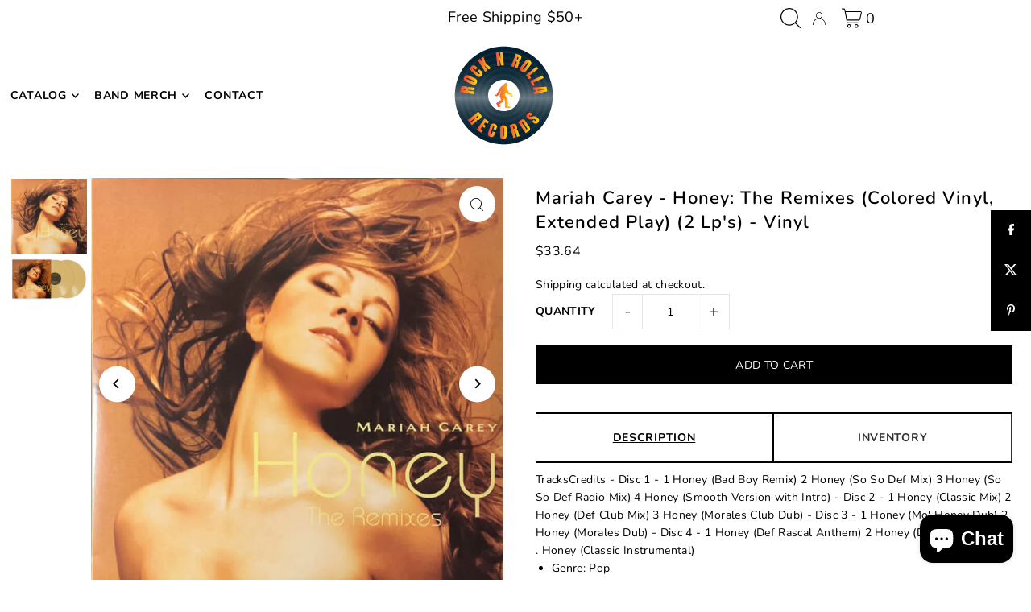

--- FILE ---
content_type: text/html; charset=utf-8
request_url: https://www.rocknrollarecordshop.com/products/mariah-carey-honey-the-remixes-colored-vinyl-extended-play-2-lps-vinyl
body_size: 59112
content:
<!DOCTYPE html>
<html class="no-js" lang="en">
<head><!-- Google tag (gtag.js) -->
<script async src="https://www.googletagmanager.com/gtag/js?id=AW-16633727828">
</script>
<script>
  window.dataLayer = window.dataLayer || [];
  function gtag(){dataLayer.push(arguments);}
  gtag('js', new Date());

  gtag('config', 'AW-16633727828');
</script>
  <meta charset="utf-8" />
  <meta name="viewport" content="width=device-width, initial-scale=1">

  <!-- Establish early connection to external domains -->
  <link rel="preconnect" href="https://cdn.shopify.com" crossorigin>
  <link rel="preconnect" href="https://fonts.shopify.com" crossorigin>
  <link rel="preconnect" href="https://monorail-edge.shopifysvc.com">
  <link rel="preconnect" href="//ajax.googleapis.com" crossorigin /><!-- Preload onDomain stylesheets and script libraries -->
  <link rel="preload" href="//www.rocknrollarecordshop.com/cdn/shop/t/7/assets/stylesheet.css?v=104418776561051193851713216383" as="style">
  <link rel="preload" as="font" href="//www.rocknrollarecordshop.com/cdn/fonts/nunito/nunito_n4.fc49103dc396b42cae9460289072d384b6c6eb63.woff2" type="font/woff2" crossorigin>
  <link rel="preload" as="font" href="//www.rocknrollarecordshop.com/cdn/fonts/nunito/nunito_n4.fc49103dc396b42cae9460289072d384b6c6eb63.woff2" type="font/woff2" crossorigin>
  <link rel="preload" as="font" href="//www.rocknrollarecordshop.com/cdn/fonts/nunito/nunito_n6.1a6c50dce2e2b3b0d31e02dbd9146b5064bea503.woff2" type="font/woff2" crossorigin>
  <link rel="preload" href="//www.rocknrollarecordshop.com/cdn/shop/t/7/assets/eventemitter3.min.js?v=148202183930229300091713216383" as="script">
  <link rel="preload" href="//www.rocknrollarecordshop.com/cdn/shop/t/7/assets/vendor-video.js?v=112486824910932804751713216383" as="script">
  <link rel="preload" href="//www.rocknrollarecordshop.com/cdn/shop/t/7/assets/theme.js?v=40867366486030550501713216383" as="script">


  
  <link rel="canonical" href="https://www.rocknrollarecordshop.com/products/mariah-carey-honey-the-remixes-colored-vinyl-extended-play-2-lps-vinyl" />

  <title>Mariah Carey - Honey: The Remixes (Colored Vinyl, Extended Play) (2 Lp &ndash; ROCKnROLLA Records</title>
  <meta name="description" content="TracksCredits - Disc 1 - 1 Honey (Bad Boy Remix) 2 Honey (So So Def Mix) 3 Honey (So So Def Radio Mix) 4 Honey (Smooth Version with Intro) - Disc 2 - 1 Honey (Classic Mix) 2 Honey (Def Club Mix) 3 Honey (Morales Club Dub) - Disc 3 - 1 Honey (Mo&#39; Honey Dub) 2 Honey (Morales Dub) - Disc 4 - 1 Honey (Def Rascal Anthem) 2 " />

  


    <meta name="twitter:card" content="summary">
    <meta name="twitter:image" content="https://www.rocknrollarecordshop.com/cdn/shop/files/mariah-carey-honey-the-remixes-colored-vinyl-extended-play-2-lps_AyxIw.jpg?v=1742465620&width=1024">



<meta property="og:site_name" content="ROCKnROLLA Records">
<meta property="og:url" content="https://www.rocknrollarecordshop.com/products/mariah-carey-honey-the-remixes-colored-vinyl-extended-play-2-lps-vinyl">
<meta property="og:title" content="Mariah Carey - Honey: The Remixes (Colored Vinyl, Extended Play) (2 Lp's) - Vinyl">
<meta property="og:type" content="product">
<meta property="og:description" content="TracksCredits - Disc 1 - 1 Honey (Bad Boy Remix) 2 Honey (So So Def Mix) 3 Honey (So So Def Radio Mix) 4 Honey (Smooth Version with Intro) - Disc 2 - 1 Honey (Classic Mix) 2 Honey (Def Club Mix) 3 Honey (Morales Club Dub) - Disc 3 - 1 Honey (Mo&#39; Honey Dub) 2 Honey (Morales Dub) - Disc 4 - 1 Honey (Def Rascal Anthem) 2 ">

  <meta property="og:price:amount" content="33.64">
  <meta property="og:price:currency" content="USD">

<meta property="og:image" content="http://www.rocknrollarecordshop.com/cdn/shop/files/mariah-carey-honey-the-remixes-colored-vinyl-extended-play-2-lps_d5PUG.jpg?v=1742465620&width=1024"><meta property="og:image" content="http://www.rocknrollarecordshop.com/cdn/shop/files/mariah-carey-honey-the-remixes-colored-vinyl-extended-play-2-lps_AyxIw.jpg?v=1742465620&width=1024">



<meta name="twitter:title" content="Mariah Carey - Honey: The Remixes (Colored Vinyl, Extended Play) (2 Lp's) - Vinyl">
<meta name="twitter:description" content="TracksCredits - Disc 1 - 1 Honey (Bad Boy Remix) 2 Honey (So So Def Mix) 3 Honey (So So Def Radio Mix) 4 Honey (Smooth Version with Intro) - Disc 2 - 1 Honey (Classic Mix) 2 Honey (Def Club Mix) 3 Honey (Morales Club Dub) - Disc 3 - 1 Honey (Mo&#39; Honey Dub) 2 Honey (Morales Dub) - Disc 4 - 1 Honey (Def Rascal Anthem) 2 ">
<meta name="twitter:domain" content="">

  
 <script type="application/ld+json">
   {
     "@context": "https://schema.org",
     "@type": "Product",
     "id": "mariah-carey-honey-the-remixes-colored-vinyl-extended-play-2-lps-vinyl",
     "url": "https:\/\/www.rocknrollarecordshop.com\/products\/mariah-carey-honey-the-remixes-colored-vinyl-extended-play-2-lps-vinyl",
     "image": "\/\/www.rocknrollarecordshop.com\/cdn\/shop\/files\/mariah-carey-honey-the-remixes-colored-vinyl-extended-play-2-lps_d5PUG.jpg?v=1742465620\u0026width=1024",
     "name": "Mariah Carey - Honey: The Remixes (Colored Vinyl, Extended Play) (2 Lp\u0026#39;s) - Vinyl",
     "brand": {
        "@type": "Brand",
        "name": "Mariah Carey"
      },
     "description": "TracksCredits - Disc 1 - 1 Honey (Bad Boy Remix) 2 Honey (So So Def Mix) 3 Honey (So So Def Radio Mix) 4 Honey (Smooth Version with Intro) - Disc 2 - 1 Honey (Classic Mix) 2 Honey (Def Club Mix) 3 Honey (Morales Club Dub) - Disc 3 - 1 Honey (Mo' Honey Dub) 2 Honey (Morales Dub) - Disc 4 - 1 Honey (Def Rascal Anthem) 2 Honey (Def Rascal Dub) 3 . Honey (Classic Instrumental)\r\n\nGenre: Pop\nFormat: Vinyl\n","sku": "Q7JLJK-TI6P-00","gtin12": 196587398316,"offers": [
        
        {
           "@type": "Offer",
           "price": "33.64",
           "priceCurrency": "USD",
           "availability": "http://schema.org/InStock",
           "priceValidUntil": "2030-01-01",
           "url": "\/products\/mariah-carey-honey-the-remixes-colored-vinyl-extended-play-2-lps-vinyl"
         }
       
     ]
   }
 </script>


  <style data-shopify>
:root {
    --main-family: Nunito, sans-serif;
    --main-weight: 400;
    --main-style: normal;
    --main-spacing: 0.025em;
    --nav-family: Nunito, sans-serif;
    --nav-weight: 400;
    --nav-style: normal;
    --heading-family: Nunito, sans-serif;
    --heading-weight: 600;
    --heading-style: normal;
    --heading-spacing: 0.050em;

    --font-size: 14px;
    --base-font-size: 14px;
    --h1-size: 22px;
    --h2-size: 18px;
    --h3-size: 16px;
    --nav-size: 14px;
    --nav-spacing: 0.050em;
    --font-size-sm: calc(14px - 2px);

    --announcement-bar-background: #ffffff;
    --announcement-bar-text-color: #000000;
    --homepage-scroll-color: #000000;
    --homepage-scroll-background: #fff;
    --pre-scroll-color: #000000;
    --pre-scroll-background: #ffffff;
    --scroll-color: #000000;
    --scroll-background: #ffffff;
    --secondary-color: rgba(0,0,0,0);
    --background: #ffffff;
    --header-color: #000000;
    --text-color: #000000;
    --sale-color: #000000;
    --dotted-color: #e5e5e5;
    --button-color: #000000;
    --button-hover: #056ffa;
    --button-text: #ffffff;
    --secondary-button-color: #acacac;
    --secondary-button-hover: #3a3a3a;
    --secondary-button-text: #ffffff;
    --new-background: #ededed;
    --new-color: #000000;
    --sale-icon-background: #000000;
    --sale-icon-color: #ffffff;
    --custom-background: #000000;
    --custom-color: #fff;
    --fb-share: #000000;
    --tw-share: #000000;
    --pin-share: #000000;
    --footer-background: #ffffff;
    --footer-text: #000000;
    --footer-button: #000000;
    --footer-button-text: #ffffff;
    --cs1-color: #000;
    --cs1-background: #ffffff;
    --cs2-color: #000;
    --cs2-background: #f5f5f5;
    --cs3-color: #ffffff;
    --cs3-background: #222222;
    --custom-icon-color: var(--text-color);
    --custom-icon-background: var(--background);
    --error-msg-dark: #e81000;
    --error-msg-light: #ffeae8;
    --success-msg-dark: #007f5f;
    --success-msg-light: #e5fff8;
    --free-shipping-bg: #c50000;
    --free-shipping-text: #fff;
    --error-color: #c50000;
    --error-color-light: #ffc5c5;
    --keyboard-focus: #ACACAC;
    --focus-border-style: dotted;
    --focus-border-weight: 1px;
    --section-padding: 45px;
    --section-title-align: center;
    --section-title-border: 1px;
    --border-width: 100px;
    --grid-column-gap: px;
    --details-align: center;
    --select-arrow-bg: url(//www.rocknrollarecordshop.com/cdn/shop/t/7/assets/select-arrow.png?v=112595941721225094991713216383);
    --icon-border-color: #e6e6e6;
    --color-filter-size: 25px;
    --disabled-text: #808080;
    --listing-size-color: #666666;

    --upsell-border-color: #f2f2f2;

    --star-active: rgb(0, 0, 0);
    --star-inactive: rgb(204, 204, 204);

    --color-body-text: var(--text-color);
    --color-body: var(--background);
    --color-bg: var(--background);

    --section-background: transparent;
    --section-overlay-color: 0, 0, 0;
    --section-overlay-opacity: 0;
    --placeholder-background: rgba(0, 0, 0, 0.1);
    --placeholder-fill: rgba(0, 0, 0, 0.2);
    --line-item-transform: scale(0.8) translateY(calc(-25px - 0.25em)) translateX(10px);

  }
  @media (max-width: 740px) {
     :root {
       --font-size: calc(14px - (14px * 0.15));
       --nav-size: calc(14px - (14px * 0.15));
       --h1-size: calc(22px - (22px * 0.15));
       --h2-size: calc(18px - (18px * 0.15));
       --h3-size: calc(16px - (16px * 0.15));
     }
   }
</style>


  <link rel="stylesheet" href="//www.rocknrollarecordshop.com/cdn/shop/t/7/assets/stylesheet.css?v=104418776561051193851713216383" type="text/css">

  <style>
  @font-face {
  font-family: Nunito;
  font-weight: 400;
  font-style: normal;
  font-display: swap;
  src: url("//www.rocknrollarecordshop.com/cdn/fonts/nunito/nunito_n4.fc49103dc396b42cae9460289072d384b6c6eb63.woff2") format("woff2"),
       url("//www.rocknrollarecordshop.com/cdn/fonts/nunito/nunito_n4.5d26d13beeac3116db2479e64986cdeea4c8fbdd.woff") format("woff");
}

  @font-face {
  font-family: Nunito;
  font-weight: 400;
  font-style: normal;
  font-display: swap;
  src: url("//www.rocknrollarecordshop.com/cdn/fonts/nunito/nunito_n4.fc49103dc396b42cae9460289072d384b6c6eb63.woff2") format("woff2"),
       url("//www.rocknrollarecordshop.com/cdn/fonts/nunito/nunito_n4.5d26d13beeac3116db2479e64986cdeea4c8fbdd.woff") format("woff");
}

  @font-face {
  font-family: Nunito;
  font-weight: 600;
  font-style: normal;
  font-display: swap;
  src: url("//www.rocknrollarecordshop.com/cdn/fonts/nunito/nunito_n6.1a6c50dce2e2b3b0d31e02dbd9146b5064bea503.woff2") format("woff2"),
       url("//www.rocknrollarecordshop.com/cdn/fonts/nunito/nunito_n6.6b124f3eac46044b98c99f2feb057208e260962f.woff") format("woff");
}

  @font-face {
  font-family: Nunito;
  font-weight: 700;
  font-style: normal;
  font-display: swap;
  src: url("//www.rocknrollarecordshop.com/cdn/fonts/nunito/nunito_n7.37cf9b8cf43b3322f7e6e13ad2aad62ab5dc9109.woff2") format("woff2"),
       url("//www.rocknrollarecordshop.com/cdn/fonts/nunito/nunito_n7.45cfcfadc6630011252d54d5f5a2c7c98f60d5de.woff") format("woff");
}

  @font-face {
  font-family: Nunito;
  font-weight: 400;
  font-style: italic;
  font-display: swap;
  src: url("//www.rocknrollarecordshop.com/cdn/fonts/nunito/nunito_i4.fd53bf99043ab6c570187ed42d1b49192135de96.woff2") format("woff2"),
       url("//www.rocknrollarecordshop.com/cdn/fonts/nunito/nunito_i4.cb3876a003a73aaae5363bb3e3e99d45ec598cc6.woff") format("woff");
}

  @font-face {
  font-family: Nunito;
  font-weight: 700;
  font-style: italic;
  font-display: swap;
  src: url("//www.rocknrollarecordshop.com/cdn/fonts/nunito/nunito_i7.3f8ba2027bc9ceb1b1764ecab15bae73f86c4632.woff2") format("woff2"),
       url("//www.rocknrollarecordshop.com/cdn/fonts/nunito/nunito_i7.82bfb5f86ec77ada3c9f660da22064c2e46e1469.woff") format("woff");
}

  </style>

  <script>window.performance && window.performance.mark && window.performance.mark('shopify.content_for_header.start');</script><meta name="google-site-verification" content="Gf1TpdFzNwwZ3c3U9lwcmWZ6deLJVxhA0-K_BaB1TZk">
<meta name="facebook-domain-verification" content="mh6co64t03yhi3cxr9nfomwm0k417o">
<meta id="shopify-digital-wallet" name="shopify-digital-wallet" content="/76313919797/digital_wallets/dialog">
<meta name="shopify-checkout-api-token" content="0f02df27a569ddb3f4f55da5e92e4b9e">
<meta id="in-context-paypal-metadata" data-shop-id="76313919797" data-venmo-supported="false" data-environment="production" data-locale="en_US" data-paypal-v4="true" data-currency="USD">
<link rel="alternate" type="application/json+oembed" href="https://www.rocknrollarecordshop.com/products/mariah-carey-honey-the-remixes-colored-vinyl-extended-play-2-lps-vinyl.oembed">
<script async="async" src="/checkouts/internal/preloads.js?locale=en-US"></script>
<link rel="preconnect" href="https://shop.app" crossorigin="anonymous">
<script async="async" src="https://shop.app/checkouts/internal/preloads.js?locale=en-US&shop_id=76313919797" crossorigin="anonymous"></script>
<script id="apple-pay-shop-capabilities" type="application/json">{"shopId":76313919797,"countryCode":"US","currencyCode":"USD","merchantCapabilities":["supports3DS"],"merchantId":"gid:\/\/shopify\/Shop\/76313919797","merchantName":"ROCKnROLLA Records","requiredBillingContactFields":["postalAddress","email"],"requiredShippingContactFields":["postalAddress","email"],"shippingType":"shipping","supportedNetworks":["visa","masterCard","amex","discover","elo","jcb"],"total":{"type":"pending","label":"ROCKnROLLA Records","amount":"1.00"},"shopifyPaymentsEnabled":true,"supportsSubscriptions":true}</script>
<script id="shopify-features" type="application/json">{"accessToken":"0f02df27a569ddb3f4f55da5e92e4b9e","betas":["rich-media-storefront-analytics"],"domain":"www.rocknrollarecordshop.com","predictiveSearch":true,"shopId":76313919797,"locale":"en"}</script>
<script>var Shopify = Shopify || {};
Shopify.shop = "rockrollarecords.myshopify.com";
Shopify.locale = "en";
Shopify.currency = {"active":"USD","rate":"1.0"};
Shopify.country = "US";
Shopify.theme = {"name":"RnRR | Production","id":168081129781,"schema_name":"Icon","schema_version":"10.2.0","theme_store_id":null,"role":"main"};
Shopify.theme.handle = "null";
Shopify.theme.style = {"id":null,"handle":null};
Shopify.cdnHost = "www.rocknrollarecordshop.com/cdn";
Shopify.routes = Shopify.routes || {};
Shopify.routes.root = "/";</script>
<script type="module">!function(o){(o.Shopify=o.Shopify||{}).modules=!0}(window);</script>
<script>!function(o){function n(){var o=[];function n(){o.push(Array.prototype.slice.apply(arguments))}return n.q=o,n}var t=o.Shopify=o.Shopify||{};t.loadFeatures=n(),t.autoloadFeatures=n()}(window);</script>
<script>
  window.ShopifyPay = window.ShopifyPay || {};
  window.ShopifyPay.apiHost = "shop.app\/pay";
  window.ShopifyPay.redirectState = null;
</script>
<script id="shop-js-analytics" type="application/json">{"pageType":"product"}</script>
<script defer="defer" async type="module" src="//www.rocknrollarecordshop.com/cdn/shopifycloud/shop-js/modules/v2/client.init-shop-cart-sync_BN7fPSNr.en.esm.js"></script>
<script defer="defer" async type="module" src="//www.rocknrollarecordshop.com/cdn/shopifycloud/shop-js/modules/v2/chunk.common_Cbph3Kss.esm.js"></script>
<script defer="defer" async type="module" src="//www.rocknrollarecordshop.com/cdn/shopifycloud/shop-js/modules/v2/chunk.modal_DKumMAJ1.esm.js"></script>
<script type="module">
  await import("//www.rocknrollarecordshop.com/cdn/shopifycloud/shop-js/modules/v2/client.init-shop-cart-sync_BN7fPSNr.en.esm.js");
await import("//www.rocknrollarecordshop.com/cdn/shopifycloud/shop-js/modules/v2/chunk.common_Cbph3Kss.esm.js");
await import("//www.rocknrollarecordshop.com/cdn/shopifycloud/shop-js/modules/v2/chunk.modal_DKumMAJ1.esm.js");

  window.Shopify.SignInWithShop?.initShopCartSync?.({"fedCMEnabled":true,"windoidEnabled":true});

</script>
<script defer="defer" async type="module" src="//www.rocknrollarecordshop.com/cdn/shopifycloud/shop-js/modules/v2/client.payment-terms_BxzfvcZJ.en.esm.js"></script>
<script defer="defer" async type="module" src="//www.rocknrollarecordshop.com/cdn/shopifycloud/shop-js/modules/v2/chunk.common_Cbph3Kss.esm.js"></script>
<script defer="defer" async type="module" src="//www.rocknrollarecordshop.com/cdn/shopifycloud/shop-js/modules/v2/chunk.modal_DKumMAJ1.esm.js"></script>
<script type="module">
  await import("//www.rocknrollarecordshop.com/cdn/shopifycloud/shop-js/modules/v2/client.payment-terms_BxzfvcZJ.en.esm.js");
await import("//www.rocknrollarecordshop.com/cdn/shopifycloud/shop-js/modules/v2/chunk.common_Cbph3Kss.esm.js");
await import("//www.rocknrollarecordshop.com/cdn/shopifycloud/shop-js/modules/v2/chunk.modal_DKumMAJ1.esm.js");

  
</script>
<script>
  window.Shopify = window.Shopify || {};
  if (!window.Shopify.featureAssets) window.Shopify.featureAssets = {};
  window.Shopify.featureAssets['shop-js'] = {"shop-cart-sync":["modules/v2/client.shop-cart-sync_CJVUk8Jm.en.esm.js","modules/v2/chunk.common_Cbph3Kss.esm.js","modules/v2/chunk.modal_DKumMAJ1.esm.js"],"init-fed-cm":["modules/v2/client.init-fed-cm_7Fvt41F4.en.esm.js","modules/v2/chunk.common_Cbph3Kss.esm.js","modules/v2/chunk.modal_DKumMAJ1.esm.js"],"init-shop-email-lookup-coordinator":["modules/v2/client.init-shop-email-lookup-coordinator_Cc088_bR.en.esm.js","modules/v2/chunk.common_Cbph3Kss.esm.js","modules/v2/chunk.modal_DKumMAJ1.esm.js"],"init-windoid":["modules/v2/client.init-windoid_hPopwJRj.en.esm.js","modules/v2/chunk.common_Cbph3Kss.esm.js","modules/v2/chunk.modal_DKumMAJ1.esm.js"],"shop-button":["modules/v2/client.shop-button_B0jaPSNF.en.esm.js","modules/v2/chunk.common_Cbph3Kss.esm.js","modules/v2/chunk.modal_DKumMAJ1.esm.js"],"shop-cash-offers":["modules/v2/client.shop-cash-offers_DPIskqss.en.esm.js","modules/v2/chunk.common_Cbph3Kss.esm.js","modules/v2/chunk.modal_DKumMAJ1.esm.js"],"shop-toast-manager":["modules/v2/client.shop-toast-manager_CK7RT69O.en.esm.js","modules/v2/chunk.common_Cbph3Kss.esm.js","modules/v2/chunk.modal_DKumMAJ1.esm.js"],"init-shop-cart-sync":["modules/v2/client.init-shop-cart-sync_BN7fPSNr.en.esm.js","modules/v2/chunk.common_Cbph3Kss.esm.js","modules/v2/chunk.modal_DKumMAJ1.esm.js"],"init-customer-accounts-sign-up":["modules/v2/client.init-customer-accounts-sign-up_CfPf4CXf.en.esm.js","modules/v2/client.shop-login-button_DeIztwXF.en.esm.js","modules/v2/chunk.common_Cbph3Kss.esm.js","modules/v2/chunk.modal_DKumMAJ1.esm.js"],"pay-button":["modules/v2/client.pay-button_CgIwFSYN.en.esm.js","modules/v2/chunk.common_Cbph3Kss.esm.js","modules/v2/chunk.modal_DKumMAJ1.esm.js"],"init-customer-accounts":["modules/v2/client.init-customer-accounts_DQ3x16JI.en.esm.js","modules/v2/client.shop-login-button_DeIztwXF.en.esm.js","modules/v2/chunk.common_Cbph3Kss.esm.js","modules/v2/chunk.modal_DKumMAJ1.esm.js"],"avatar":["modules/v2/client.avatar_BTnouDA3.en.esm.js"],"init-shop-for-new-customer-accounts":["modules/v2/client.init-shop-for-new-customer-accounts_CsZy_esa.en.esm.js","modules/v2/client.shop-login-button_DeIztwXF.en.esm.js","modules/v2/chunk.common_Cbph3Kss.esm.js","modules/v2/chunk.modal_DKumMAJ1.esm.js"],"shop-follow-button":["modules/v2/client.shop-follow-button_BRMJjgGd.en.esm.js","modules/v2/chunk.common_Cbph3Kss.esm.js","modules/v2/chunk.modal_DKumMAJ1.esm.js"],"checkout-modal":["modules/v2/client.checkout-modal_B9Drz_yf.en.esm.js","modules/v2/chunk.common_Cbph3Kss.esm.js","modules/v2/chunk.modal_DKumMAJ1.esm.js"],"shop-login-button":["modules/v2/client.shop-login-button_DeIztwXF.en.esm.js","modules/v2/chunk.common_Cbph3Kss.esm.js","modules/v2/chunk.modal_DKumMAJ1.esm.js"],"lead-capture":["modules/v2/client.lead-capture_DXYzFM3R.en.esm.js","modules/v2/chunk.common_Cbph3Kss.esm.js","modules/v2/chunk.modal_DKumMAJ1.esm.js"],"shop-login":["modules/v2/client.shop-login_CA5pJqmO.en.esm.js","modules/v2/chunk.common_Cbph3Kss.esm.js","modules/v2/chunk.modal_DKumMAJ1.esm.js"],"payment-terms":["modules/v2/client.payment-terms_BxzfvcZJ.en.esm.js","modules/v2/chunk.common_Cbph3Kss.esm.js","modules/v2/chunk.modal_DKumMAJ1.esm.js"]};
</script>
<script id="__st">var __st={"a":76313919797,"offset":-28800,"reqid":"5477a651-573d-49c2-996f-f3f2c67102fe-1770031529","pageurl":"www.rocknrollarecordshop.com\/products\/mariah-carey-honey-the-remixes-colored-vinyl-extended-play-2-lps-vinyl","u":"c7b860db680f","p":"product","rtyp":"product","rid":8500821786933};</script>
<script>window.ShopifyPaypalV4VisibilityTracking = true;</script>
<script id="captcha-bootstrap">!function(){'use strict';const t='contact',e='account',n='new_comment',o=[[t,t],['blogs',n],['comments',n],[t,'customer']],c=[[e,'customer_login'],[e,'guest_login'],[e,'recover_customer_password'],[e,'create_customer']],r=t=>t.map((([t,e])=>`form[action*='/${t}']:not([data-nocaptcha='true']) input[name='form_type'][value='${e}']`)).join(','),a=t=>()=>t?[...document.querySelectorAll(t)].map((t=>t.form)):[];function s(){const t=[...o],e=r(t);return a(e)}const i='password',u='form_key',d=['recaptcha-v3-token','g-recaptcha-response','h-captcha-response',i],f=()=>{try{return window.sessionStorage}catch{return}},m='__shopify_v',_=t=>t.elements[u];function p(t,e,n=!1){try{const o=window.sessionStorage,c=JSON.parse(o.getItem(e)),{data:r}=function(t){const{data:e,action:n}=t;return t[m]||n?{data:e,action:n}:{data:t,action:n}}(c);for(const[e,n]of Object.entries(r))t.elements[e]&&(t.elements[e].value=n);n&&o.removeItem(e)}catch(o){console.error('form repopulation failed',{error:o})}}const l='form_type',E='cptcha';function T(t){t.dataset[E]=!0}const w=window,h=w.document,L='Shopify',v='ce_forms',y='captcha';let A=!1;((t,e)=>{const n=(g='f06e6c50-85a8-45c8-87d0-21a2b65856fe',I='https://cdn.shopify.com/shopifycloud/storefront-forms-hcaptcha/ce_storefront_forms_captcha_hcaptcha.v1.5.2.iife.js',D={infoText:'Protected by hCaptcha',privacyText:'Privacy',termsText:'Terms'},(t,e,n)=>{const o=w[L][v],c=o.bindForm;if(c)return c(t,g,e,D).then(n);var r;o.q.push([[t,g,e,D],n]),r=I,A||(h.body.append(Object.assign(h.createElement('script'),{id:'captcha-provider',async:!0,src:r})),A=!0)});var g,I,D;w[L]=w[L]||{},w[L][v]=w[L][v]||{},w[L][v].q=[],w[L][y]=w[L][y]||{},w[L][y].protect=function(t,e){n(t,void 0,e),T(t)},Object.freeze(w[L][y]),function(t,e,n,w,h,L){const[v,y,A,g]=function(t,e,n){const i=e?o:[],u=t?c:[],d=[...i,...u],f=r(d),m=r(i),_=r(d.filter((([t,e])=>n.includes(e))));return[a(f),a(m),a(_),s()]}(w,h,L),I=t=>{const e=t.target;return e instanceof HTMLFormElement?e:e&&e.form},D=t=>v().includes(t);t.addEventListener('submit',(t=>{const e=I(t);if(!e)return;const n=D(e)&&!e.dataset.hcaptchaBound&&!e.dataset.recaptchaBound,o=_(e),c=g().includes(e)&&(!o||!o.value);(n||c)&&t.preventDefault(),c&&!n&&(function(t){try{if(!f())return;!function(t){const e=f();if(!e)return;const n=_(t);if(!n)return;const o=n.value;o&&e.removeItem(o)}(t);const e=Array.from(Array(32),(()=>Math.random().toString(36)[2])).join('');!function(t,e){_(t)||t.append(Object.assign(document.createElement('input'),{type:'hidden',name:u})),t.elements[u].value=e}(t,e),function(t,e){const n=f();if(!n)return;const o=[...t.querySelectorAll(`input[type='${i}']`)].map((({name:t})=>t)),c=[...d,...o],r={};for(const[a,s]of new FormData(t).entries())c.includes(a)||(r[a]=s);n.setItem(e,JSON.stringify({[m]:1,action:t.action,data:r}))}(t,e)}catch(e){console.error('failed to persist form',e)}}(e),e.submit())}));const S=(t,e)=>{t&&!t.dataset[E]&&(n(t,e.some((e=>e===t))),T(t))};for(const o of['focusin','change'])t.addEventListener(o,(t=>{const e=I(t);D(e)&&S(e,y())}));const B=e.get('form_key'),M=e.get(l),P=B&&M;t.addEventListener('DOMContentLoaded',(()=>{const t=y();if(P)for(const e of t)e.elements[l].value===M&&p(e,B);[...new Set([...A(),...v().filter((t=>'true'===t.dataset.shopifyCaptcha))])].forEach((e=>S(e,t)))}))}(h,new URLSearchParams(w.location.search),n,t,e,['guest_login'])})(!0,!0)}();</script>
<script integrity="sha256-4kQ18oKyAcykRKYeNunJcIwy7WH5gtpwJnB7kiuLZ1E=" data-source-attribution="shopify.loadfeatures" defer="defer" src="//www.rocknrollarecordshop.com/cdn/shopifycloud/storefront/assets/storefront/load_feature-a0a9edcb.js" crossorigin="anonymous"></script>
<script crossorigin="anonymous" defer="defer" src="//www.rocknrollarecordshop.com/cdn/shopifycloud/storefront/assets/shopify_pay/storefront-65b4c6d7.js?v=20250812"></script>
<script data-source-attribution="shopify.dynamic_checkout.dynamic.init">var Shopify=Shopify||{};Shopify.PaymentButton=Shopify.PaymentButton||{isStorefrontPortableWallets:!0,init:function(){window.Shopify.PaymentButton.init=function(){};var t=document.createElement("script");t.src="https://www.rocknrollarecordshop.com/cdn/shopifycloud/portable-wallets/latest/portable-wallets.en.js",t.type="module",document.head.appendChild(t)}};
</script>
<script data-source-attribution="shopify.dynamic_checkout.buyer_consent">
  function portableWalletsHideBuyerConsent(e){var t=document.getElementById("shopify-buyer-consent"),n=document.getElementById("shopify-subscription-policy-button");t&&n&&(t.classList.add("hidden"),t.setAttribute("aria-hidden","true"),n.removeEventListener("click",e))}function portableWalletsShowBuyerConsent(e){var t=document.getElementById("shopify-buyer-consent"),n=document.getElementById("shopify-subscription-policy-button");t&&n&&(t.classList.remove("hidden"),t.removeAttribute("aria-hidden"),n.addEventListener("click",e))}window.Shopify?.PaymentButton&&(window.Shopify.PaymentButton.hideBuyerConsent=portableWalletsHideBuyerConsent,window.Shopify.PaymentButton.showBuyerConsent=portableWalletsShowBuyerConsent);
</script>
<script data-source-attribution="shopify.dynamic_checkout.cart.bootstrap">document.addEventListener("DOMContentLoaded",(function(){function t(){return document.querySelector("shopify-accelerated-checkout-cart, shopify-accelerated-checkout")}if(t())Shopify.PaymentButton.init();else{new MutationObserver((function(e,n){t()&&(Shopify.PaymentButton.init(),n.disconnect())})).observe(document.body,{childList:!0,subtree:!0})}}));
</script>
<script id='scb4127' type='text/javascript' async='' src='https://www.rocknrollarecordshop.com/cdn/shopifycloud/privacy-banner/storefront-banner.js'></script><link id="shopify-accelerated-checkout-styles" rel="stylesheet" media="screen" href="https://www.rocknrollarecordshop.com/cdn/shopifycloud/portable-wallets/latest/accelerated-checkout-backwards-compat.css" crossorigin="anonymous">
<style id="shopify-accelerated-checkout-cart">
        #shopify-buyer-consent {
  margin-top: 1em;
  display: inline-block;
  width: 100%;
}

#shopify-buyer-consent.hidden {
  display: none;
}

#shopify-subscription-policy-button {
  background: none;
  border: none;
  padding: 0;
  text-decoration: underline;
  font-size: inherit;
  cursor: pointer;
}

#shopify-subscription-policy-button::before {
  box-shadow: none;
}

      </style>

<script>window.performance && window.performance.mark && window.performance.mark('shopify.content_for_header.end');</script>
    
<!-- BEGIN app block: shopify://apps/judge-me-reviews/blocks/judgeme_core/61ccd3b1-a9f2-4160-9fe9-4fec8413e5d8 --><!-- Start of Judge.me Core -->






<link rel="dns-prefetch" href="https://cdnwidget.judge.me">
<link rel="dns-prefetch" href="https://cdn.judge.me">
<link rel="dns-prefetch" href="https://cdn1.judge.me">
<link rel="dns-prefetch" href="https://api.judge.me">

<script data-cfasync='false' class='jdgm-settings-script'>window.jdgmSettings={"pagination":5,"disable_web_reviews":false,"badge_no_review_text":"No reviews","badge_n_reviews_text":"{{ n }} review/reviews","hide_badge_preview_if_no_reviews":true,"badge_hide_text":true,"enforce_center_preview_badge":false,"widget_title":"Customer Reviews","widget_open_form_text":"Write a review","widget_close_form_text":"Cancel review","widget_refresh_page_text":"Refresh page","widget_summary_text":"Based on {{ number_of_reviews }} review/reviews","widget_no_review_text":"Be the first to write a review","widget_name_field_text":"Display name","widget_verified_name_field_text":"Verified Name (public)","widget_name_placeholder_text":"Display name","widget_required_field_error_text":"This field is required.","widget_email_field_text":"Email address","widget_verified_email_field_text":"Verified Email (private, can not be edited)","widget_email_placeholder_text":"Your email address","widget_email_field_error_text":"Please enter a valid email address.","widget_rating_field_text":"Rating","widget_review_title_field_text":"Review Title","widget_review_title_placeholder_text":"Give your review a title","widget_review_body_field_text":"Review content","widget_review_body_placeholder_text":"Start writing here...","widget_pictures_field_text":"Picture/Video (optional)","widget_submit_review_text":"Submit Review","widget_submit_verified_review_text":"Submit Verified Review","widget_submit_success_msg_with_auto_publish":"Thank you! Please refresh the page in a few moments to see your review. You can remove or edit your review by logging into \u003ca href='https://judge.me/login' target='_blank' rel='nofollow noopener'\u003eJudge.me\u003c/a\u003e","widget_submit_success_msg_no_auto_publish":"Thank you! Your review will be published as soon as it is approved by the shop admin. You can remove or edit your review by logging into \u003ca href='https://judge.me/login' target='_blank' rel='nofollow noopener'\u003eJudge.me\u003c/a\u003e","widget_show_default_reviews_out_of_total_text":"Showing {{ n_reviews_shown }} out of {{ n_reviews }} reviews.","widget_show_all_link_text":"Show all","widget_show_less_link_text":"Show less","widget_author_said_text":"{{ reviewer_name }} said:","widget_days_text":"{{ n }} days ago","widget_weeks_text":"{{ n }} week/weeks ago","widget_months_text":"{{ n }} month/months ago","widget_years_text":"{{ n }} year/years ago","widget_yesterday_text":"Yesterday","widget_today_text":"Today","widget_replied_text":"\u003e\u003e {{ shop_name }} replied:","widget_read_more_text":"Read more","widget_reviewer_name_as_initial":"","widget_rating_filter_color":"#fbcd0a","widget_rating_filter_see_all_text":"See all reviews","widget_sorting_most_recent_text":"Most Recent","widget_sorting_highest_rating_text":"Highest Rating","widget_sorting_lowest_rating_text":"Lowest Rating","widget_sorting_with_pictures_text":"Only Pictures","widget_sorting_most_helpful_text":"Most Helpful","widget_open_question_form_text":"Ask a question","widget_reviews_subtab_text":"Reviews","widget_questions_subtab_text":"Questions","widget_question_label_text":"Question","widget_answer_label_text":"Answer","widget_question_placeholder_text":"Write your question here","widget_submit_question_text":"Submit Question","widget_question_submit_success_text":"Thank you for your question! We will notify you once it gets answered.","verified_badge_text":"Verified","verified_badge_bg_color":"","verified_badge_text_color":"","verified_badge_placement":"left-of-reviewer-name","widget_review_max_height":3,"widget_hide_border":false,"widget_social_share":false,"widget_thumb":false,"widget_review_location_show":false,"widget_location_format":"","all_reviews_include_out_of_store_products":true,"all_reviews_out_of_store_text":"(out of store)","all_reviews_pagination":100,"all_reviews_product_name_prefix_text":"about","enable_review_pictures":true,"enable_question_anwser":false,"widget_theme":"default","review_date_format":"mm/dd/yyyy","default_sort_method":"most-recent","widget_product_reviews_subtab_text":"Product Reviews","widget_shop_reviews_subtab_text":"Shop Reviews","widget_other_products_reviews_text":"Reviews for other products","widget_store_reviews_subtab_text":"Store reviews","widget_no_store_reviews_text":"This store hasn't received any reviews yet","widget_web_restriction_product_reviews_text":"This product hasn't received any reviews yet","widget_no_items_text":"No items found","widget_show_more_text":"Show more","widget_write_a_store_review_text":"Write a Store Review","widget_other_languages_heading":"Reviews in Other Languages","widget_translate_review_text":"Translate review to {{ language }}","widget_translating_review_text":"Translating...","widget_show_original_translation_text":"Show original ({{ language }})","widget_translate_review_failed_text":"Review couldn't be translated.","widget_translate_review_retry_text":"Retry","widget_translate_review_try_again_later_text":"Try again later","show_product_url_for_grouped_product":false,"widget_sorting_pictures_first_text":"Pictures First","show_pictures_on_all_rev_page_mobile":false,"show_pictures_on_all_rev_page_desktop":false,"floating_tab_hide_mobile_install_preference":false,"floating_tab_button_name":"★ Reviews","floating_tab_title":"Let customers speak for us","floating_tab_button_color":"","floating_tab_button_background_color":"","floating_tab_url":"","floating_tab_url_enabled":false,"floating_tab_tab_style":"text","all_reviews_text_badge_text":"Customers rate us {{ shop.metafields.judgeme.all_reviews_rating | round: 1 }}/5 based on {{ shop.metafields.judgeme.all_reviews_count }} reviews.","all_reviews_text_badge_text_branded_style":"{{ shop.metafields.judgeme.all_reviews_rating | round: 1 }} out of 5 stars based on {{ shop.metafields.judgeme.all_reviews_count }} reviews","is_all_reviews_text_badge_a_link":false,"show_stars_for_all_reviews_text_badge":false,"all_reviews_text_badge_url":"","all_reviews_text_style":"branded","all_reviews_text_color_style":"judgeme_brand_color","all_reviews_text_color":"#108474","all_reviews_text_show_jm_brand":true,"featured_carousel_show_header":true,"featured_carousel_title":"Let customers speak for us","testimonials_carousel_title":"Customers are saying","videos_carousel_title":"Real customer stories","cards_carousel_title":"Customers are saying","featured_carousel_count_text":"from {{ n }} reviews","featured_carousel_add_link_to_all_reviews_page":false,"featured_carousel_url":"","featured_carousel_show_images":true,"featured_carousel_autoslide_interval":5,"featured_carousel_arrows_on_the_sides":false,"featured_carousel_height":250,"featured_carousel_width":80,"featured_carousel_image_size":0,"featured_carousel_image_height":250,"featured_carousel_arrow_color":"#eeeeee","verified_count_badge_style":"branded","verified_count_badge_orientation":"horizontal","verified_count_badge_color_style":"judgeme_brand_color","verified_count_badge_color":"#108474","is_verified_count_badge_a_link":false,"verified_count_badge_url":"","verified_count_badge_show_jm_brand":true,"widget_rating_preset_default":5,"widget_first_sub_tab":"product-reviews","widget_show_histogram":false,"widget_histogram_use_custom_color":false,"widget_pagination_use_custom_color":false,"widget_star_use_custom_color":false,"widget_verified_badge_use_custom_color":false,"widget_write_review_use_custom_color":false,"picture_reminder_submit_button":"Upload Pictures","enable_review_videos":true,"mute_video_by_default":true,"widget_sorting_videos_first_text":"Videos First","widget_review_pending_text":"Pending","featured_carousel_items_for_large_screen":3,"social_share_options_order":"Facebook,Twitter","remove_microdata_snippet":true,"disable_json_ld":false,"enable_json_ld_products":false,"preview_badge_show_question_text":false,"preview_badge_no_question_text":"No questions","preview_badge_n_question_text":"{{ number_of_questions }} question/questions","qa_badge_show_icon":false,"qa_badge_position":"same-row","remove_judgeme_branding":false,"widget_add_search_bar":false,"widget_search_bar_placeholder":"Search","widget_sorting_verified_only_text":"Verified only","featured_carousel_theme":"aligned","featured_carousel_show_rating":true,"featured_carousel_show_title":true,"featured_carousel_show_body":true,"featured_carousel_show_date":false,"featured_carousel_show_reviewer":true,"featured_carousel_show_product":true,"featured_carousel_header_background_color":"#108474","featured_carousel_header_text_color":"#ffffff","featured_carousel_name_product_separator":"reviewed","featured_carousel_full_star_background":"#108474","featured_carousel_empty_star_background":"#dadada","featured_carousel_vertical_theme_background":"#f9fafb","featured_carousel_verified_badge_enable":true,"featured_carousel_verified_badge_color":"#108474","featured_carousel_border_style":"round","featured_carousel_review_line_length_limit":3,"featured_carousel_more_reviews_button_text":"Read more reviews","featured_carousel_view_product_button_text":"View product","all_reviews_page_load_reviews_on":"scroll","all_reviews_page_load_more_text":"Load More Reviews","disable_fb_tab_reviews":false,"enable_ajax_cdn_cache":false,"widget_advanced_speed_features":5,"widget_public_name_text":"displayed publicly like","default_reviewer_name":"John Smith","default_reviewer_name_has_non_latin":true,"widget_reviewer_anonymous":"Anonymous","medals_widget_title":"Judge.me Review Medals","medals_widget_background_color":"#ffffff","medals_widget_position":"footer_all_pages","medals_widget_border_color":"#f9fafb","medals_widget_verified_text_position":"left","medals_widget_use_monochromatic_version":false,"medals_widget_elements_color":"#108474","show_reviewer_avatar":true,"widget_invalid_yt_video_url_error_text":"Not a YouTube video URL","widget_max_length_field_error_text":"Please enter no more than {0} characters.","widget_show_country_flag":false,"widget_show_collected_via_shop_app":true,"widget_verified_by_shop_badge_style":"light","widget_verified_by_shop_text":"Verified by Shop","widget_show_photo_gallery":false,"widget_load_with_code_splitting":true,"widget_ugc_install_preference":false,"widget_ugc_title":"Made by us, Shared by you","widget_ugc_subtitle":"Tag us to see your picture featured in our page","widget_ugc_arrows_color":"#ffffff","widget_ugc_primary_button_text":"Buy Now","widget_ugc_primary_button_background_color":"#108474","widget_ugc_primary_button_text_color":"#ffffff","widget_ugc_primary_button_border_width":"0","widget_ugc_primary_button_border_style":"none","widget_ugc_primary_button_border_color":"#108474","widget_ugc_primary_button_border_radius":"25","widget_ugc_secondary_button_text":"Load More","widget_ugc_secondary_button_background_color":"#ffffff","widget_ugc_secondary_button_text_color":"#108474","widget_ugc_secondary_button_border_width":"2","widget_ugc_secondary_button_border_style":"solid","widget_ugc_secondary_button_border_color":"#108474","widget_ugc_secondary_button_border_radius":"25","widget_ugc_reviews_button_text":"View Reviews","widget_ugc_reviews_button_background_color":"#ffffff","widget_ugc_reviews_button_text_color":"#108474","widget_ugc_reviews_button_border_width":"2","widget_ugc_reviews_button_border_style":"solid","widget_ugc_reviews_button_border_color":"#108474","widget_ugc_reviews_button_border_radius":"25","widget_ugc_reviews_button_link_to":"judgeme-reviews-page","widget_ugc_show_post_date":true,"widget_ugc_max_width":"800","widget_rating_metafield_value_type":true,"widget_primary_color":"#108474","widget_enable_secondary_color":false,"widget_secondary_color":"#edf5f5","widget_summary_average_rating_text":"{{ average_rating }} out of 5","widget_media_grid_title":"Customer photos \u0026 videos","widget_media_grid_see_more_text":"See more","widget_round_style":true,"widget_show_product_medals":true,"widget_verified_by_judgeme_text":"Verified by Judge.me","widget_show_store_medals":true,"widget_verified_by_judgeme_text_in_store_medals":"Verified by Judge.me","widget_media_field_exceed_quantity_message":"Sorry, we can only accept {{ max_media }} for one review.","widget_media_field_exceed_limit_message":"{{ file_name }} is too large, please select a {{ media_type }} less than {{ size_limit }}MB.","widget_review_submitted_text":"Review Submitted!","widget_question_submitted_text":"Question Submitted!","widget_close_form_text_question":"Cancel","widget_write_your_answer_here_text":"Write your answer here","widget_enabled_branded_link":true,"widget_show_collected_by_judgeme":true,"widget_reviewer_name_color":"","widget_write_review_text_color":"","widget_write_review_bg_color":"","widget_collected_by_judgeme_text":"collected by Judge.me","widget_pagination_type":"standard","widget_load_more_text":"Load More","widget_load_more_color":"#108474","widget_full_review_text":"Full Review","widget_read_more_reviews_text":"Read More Reviews","widget_read_questions_text":"Read Questions","widget_questions_and_answers_text":"Questions \u0026 Answers","widget_verified_by_text":"Verified by","widget_verified_text":"Verified","widget_number_of_reviews_text":"{{ number_of_reviews }} reviews","widget_back_button_text":"Back","widget_next_button_text":"Next","widget_custom_forms_filter_button":"Filters","custom_forms_style":"horizontal","widget_show_review_information":true,"how_reviews_are_collected":"How reviews are collected?","widget_show_review_keywords":false,"widget_gdpr_statement":"How we use your data: We'll only contact you about the review you left, and only if necessary. By submitting your review, you agree to Judge.me's \u003ca href='https://judge.me/terms' target='_blank' rel='nofollow noopener'\u003eterms\u003c/a\u003e, \u003ca href='https://judge.me/privacy' target='_blank' rel='nofollow noopener'\u003eprivacy\u003c/a\u003e and \u003ca href='https://judge.me/content-policy' target='_blank' rel='nofollow noopener'\u003econtent\u003c/a\u003e policies.","widget_multilingual_sorting_enabled":true,"widget_translate_review_content_enabled":true,"widget_translate_review_content_method":"automatic","popup_widget_review_selection":"automatically_with_pictures","popup_widget_round_border_style":true,"popup_widget_show_title":true,"popup_widget_show_body":true,"popup_widget_show_reviewer":false,"popup_widget_show_product":true,"popup_widget_show_pictures":true,"popup_widget_use_review_picture":true,"popup_widget_show_on_home_page":true,"popup_widget_show_on_product_page":true,"popup_widget_show_on_collection_page":true,"popup_widget_show_on_cart_page":true,"popup_widget_position":"bottom_left","popup_widget_first_review_delay":5,"popup_widget_duration":5,"popup_widget_interval":5,"popup_widget_review_count":5,"popup_widget_hide_on_mobile":true,"review_snippet_widget_round_border_style":true,"review_snippet_widget_card_color":"#FFFFFF","review_snippet_widget_slider_arrows_background_color":"#FFFFFF","review_snippet_widget_slider_arrows_color":"#000000","review_snippet_widget_star_color":"#108474","show_product_variant":false,"all_reviews_product_variant_label_text":"Variant: ","widget_show_verified_branding":true,"widget_ai_summary_title":"Customers say","widget_ai_summary_disclaimer":"AI-powered review summary based on recent customer reviews","widget_show_ai_summary":false,"widget_show_ai_summary_bg":false,"widget_show_review_title_input":false,"redirect_reviewers_invited_via_email":"external_form","request_store_review_after_product_review":true,"request_review_other_products_in_order":true,"review_form_color_scheme":"default","review_form_corner_style":"round","review_form_star_color":{},"review_form_text_color":"#333333","review_form_background_color":"#ffffff","review_form_field_background_color":"#fafafa","review_form_button_color":{},"review_form_button_text_color":"#ffffff","review_form_modal_overlay_color":"#000000","review_content_screen_title_text":"How would you rate this product?","review_content_introduction_text":"We would love it if you would share a bit about your experience.","store_review_form_title_text":"How would you rate this store?","store_review_form_introduction_text":"We would love it if you would share a bit about your experience.","show_review_guidance_text":true,"one_star_review_guidance_text":"Poor","five_star_review_guidance_text":"Great","customer_information_screen_title_text":"About you","customer_information_introduction_text":"Please tell us more about you.","custom_questions_screen_title_text":"Your experience in more detail","custom_questions_introduction_text":"Here are a few questions to help us understand more about your experience.","review_submitted_screen_title_text":"Thanks for your review!","review_submitted_screen_thank_you_text":"We are processing it and it will appear on the store soon.","review_submitted_screen_email_verification_text":"Please confirm your email by clicking the link we just sent you. This helps us keep reviews authentic.","review_submitted_request_store_review_text":"Would you like to share your experience of shopping with us?","review_submitted_review_other_products_text":"Would you like to review these products?","store_review_screen_title_text":"Would you like to share your experience of shopping with us?","store_review_introduction_text":"We value your feedback and use it to improve. Please share any thoughts or suggestions you have.","reviewer_media_screen_title_picture_text":"Share a picture","reviewer_media_introduction_picture_text":"Upload a photo to support your review.","reviewer_media_screen_title_video_text":"Share a video","reviewer_media_introduction_video_text":"Upload a video to support your review.","reviewer_media_screen_title_picture_or_video_text":"Share a picture or video","reviewer_media_introduction_picture_or_video_text":"Upload a photo or video to support your review.","reviewer_media_youtube_url_text":"Paste your Youtube URL here","advanced_settings_next_step_button_text":"Next","advanced_settings_close_review_button_text":"Close","modal_write_review_flow":true,"write_review_flow_required_text":"Required","write_review_flow_privacy_message_text":"We respect your privacy.","write_review_flow_anonymous_text":"Post review as anonymous","write_review_flow_visibility_text":"This won't be visible to other customers.","write_review_flow_multiple_selection_help_text":"Select as many as you like","write_review_flow_single_selection_help_text":"Select one option","write_review_flow_required_field_error_text":"This field is required","write_review_flow_invalid_email_error_text":"Please enter a valid email address","write_review_flow_max_length_error_text":"Max. {{ max_length }} characters.","write_review_flow_media_upload_text":"\u003cb\u003eClick to upload\u003c/b\u003e or drag and drop","write_review_flow_gdpr_statement":"We'll only contact you about your review if necessary. By submitting your review, you agree to our \u003ca href='https://judge.me/terms' target='_blank' rel='nofollow noopener'\u003eterms and conditions\u003c/a\u003e and \u003ca href='https://judge.me/privacy' target='_blank' rel='nofollow noopener'\u003eprivacy policy\u003c/a\u003e.","rating_only_reviews_enabled":true,"show_negative_reviews_help_screen":false,"new_review_flow_help_screen_rating_threshold":3,"negative_review_resolution_screen_title_text":"Tell us more","negative_review_resolution_text":"Your experience matters to us. If there were issues with your purchase, we're here to help. Feel free to reach out to us, we'd love the opportunity to make things right.","negative_review_resolution_button_text":"Contact us","negative_review_resolution_proceed_with_review_text":"Leave a review","negative_review_resolution_subject":"Issue with purchase from {{ shop_name }}.{{ order_name }}","preview_badge_collection_page_install_status":false,"widget_review_custom_css":"","preview_badge_custom_css":"","preview_badge_stars_count":"5-stars","featured_carousel_custom_css":"","floating_tab_custom_css":"","all_reviews_widget_custom_css":"","medals_widget_custom_css":"","verified_badge_custom_css":"","all_reviews_text_custom_css":"","transparency_badges_collected_via_store_invite":true,"transparency_badges_from_another_provider":true,"transparency_badges_collected_from_store_visitor":true,"transparency_badges_collected_by_verified_review_provider":true,"transparency_badges_earned_reward":true,"transparency_badges_collected_via_store_invite_text":"Review collected via store invitation","transparency_badges_from_another_provider_text":"Review collected from another provider","transparency_badges_collected_from_store_visitor_text":"Review collected from a store visitor","transparency_badges_written_in_google_text":"Review written in Google","transparency_badges_written_in_etsy_text":"Review written in Etsy","transparency_badges_written_in_shop_app_text":"Review written in Shop App","transparency_badges_earned_reward_text":"Review earned a reward for future purchase","product_review_widget_per_page":10,"widget_store_review_label_text":"Review about the store","checkout_comment_extension_title_on_product_page":"Customer Comments","checkout_comment_extension_num_latest_comment_show":5,"checkout_comment_extension_format":"name_and_timestamp","checkout_comment_customer_name":"last_initial","checkout_comment_comment_notification":true,"preview_badge_collection_page_install_preference":false,"preview_badge_home_page_install_preference":false,"preview_badge_product_page_install_preference":false,"review_widget_install_preference":"","review_carousel_install_preference":false,"floating_reviews_tab_install_preference":"none","verified_reviews_count_badge_install_preference":false,"all_reviews_text_install_preference":false,"review_widget_best_location":false,"judgeme_medals_install_preference":false,"review_widget_revamp_enabled":false,"review_widget_qna_enabled":false,"review_widget_header_theme":"minimal","review_widget_widget_title_enabled":true,"review_widget_header_text_size":"medium","review_widget_header_text_weight":"regular","review_widget_average_rating_style":"compact","review_widget_bar_chart_enabled":true,"review_widget_bar_chart_type":"numbers","review_widget_bar_chart_style":"standard","review_widget_expanded_media_gallery_enabled":false,"review_widget_reviews_section_theme":"standard","review_widget_image_style":"thumbnails","review_widget_review_image_ratio":"square","review_widget_stars_size":"medium","review_widget_verified_badge":"standard_text","review_widget_review_title_text_size":"medium","review_widget_review_text_size":"medium","review_widget_review_text_length":"medium","review_widget_number_of_columns_desktop":3,"review_widget_carousel_transition_speed":5,"review_widget_custom_questions_answers_display":"always","review_widget_button_text_color":"#FFFFFF","review_widget_text_color":"#000000","review_widget_lighter_text_color":"#7B7B7B","review_widget_corner_styling":"soft","review_widget_review_word_singular":"review","review_widget_review_word_plural":"reviews","review_widget_voting_label":"Helpful?","review_widget_shop_reply_label":"Reply from {{ shop_name }}:","review_widget_filters_title":"Filters","qna_widget_question_word_singular":"Question","qna_widget_question_word_plural":"Questions","qna_widget_answer_reply_label":"Answer from {{ answerer_name }}:","qna_content_screen_title_text":"Ask a question about this product","qna_widget_question_required_field_error_text":"Please enter your question.","qna_widget_flow_gdpr_statement":"We'll only contact you about your question if necessary. By submitting your question, you agree to our \u003ca href='https://judge.me/terms' target='_blank' rel='nofollow noopener'\u003eterms and conditions\u003c/a\u003e and \u003ca href='https://judge.me/privacy' target='_blank' rel='nofollow noopener'\u003eprivacy policy\u003c/a\u003e.","qna_widget_question_submitted_text":"Thanks for your question!","qna_widget_close_form_text_question":"Close","qna_widget_question_submit_success_text":"We’ll notify you by email when your question is answered.","all_reviews_widget_v2025_enabled":false,"all_reviews_widget_v2025_header_theme":"default","all_reviews_widget_v2025_widget_title_enabled":true,"all_reviews_widget_v2025_header_text_size":"medium","all_reviews_widget_v2025_header_text_weight":"regular","all_reviews_widget_v2025_average_rating_style":"compact","all_reviews_widget_v2025_bar_chart_enabled":true,"all_reviews_widget_v2025_bar_chart_type":"numbers","all_reviews_widget_v2025_bar_chart_style":"standard","all_reviews_widget_v2025_expanded_media_gallery_enabled":false,"all_reviews_widget_v2025_show_store_medals":true,"all_reviews_widget_v2025_show_photo_gallery":true,"all_reviews_widget_v2025_show_review_keywords":false,"all_reviews_widget_v2025_show_ai_summary":false,"all_reviews_widget_v2025_show_ai_summary_bg":false,"all_reviews_widget_v2025_add_search_bar":false,"all_reviews_widget_v2025_default_sort_method":"most-recent","all_reviews_widget_v2025_reviews_per_page":10,"all_reviews_widget_v2025_reviews_section_theme":"default","all_reviews_widget_v2025_image_style":"thumbnails","all_reviews_widget_v2025_review_image_ratio":"square","all_reviews_widget_v2025_stars_size":"medium","all_reviews_widget_v2025_verified_badge":"bold_badge","all_reviews_widget_v2025_review_title_text_size":"medium","all_reviews_widget_v2025_review_text_size":"medium","all_reviews_widget_v2025_review_text_length":"medium","all_reviews_widget_v2025_number_of_columns_desktop":3,"all_reviews_widget_v2025_carousel_transition_speed":5,"all_reviews_widget_v2025_custom_questions_answers_display":"always","all_reviews_widget_v2025_show_product_variant":false,"all_reviews_widget_v2025_show_reviewer_avatar":true,"all_reviews_widget_v2025_reviewer_name_as_initial":"","all_reviews_widget_v2025_review_location_show":false,"all_reviews_widget_v2025_location_format":"","all_reviews_widget_v2025_show_country_flag":false,"all_reviews_widget_v2025_verified_by_shop_badge_style":"light","all_reviews_widget_v2025_social_share":false,"all_reviews_widget_v2025_social_share_options_order":"Facebook,Twitter,LinkedIn,Pinterest","all_reviews_widget_v2025_pagination_type":"standard","all_reviews_widget_v2025_button_text_color":"#FFFFFF","all_reviews_widget_v2025_text_color":"#000000","all_reviews_widget_v2025_lighter_text_color":"#7B7B7B","all_reviews_widget_v2025_corner_styling":"soft","all_reviews_widget_v2025_title":"Customer reviews","all_reviews_widget_v2025_ai_summary_title":"Customers say about this store","all_reviews_widget_v2025_no_review_text":"Be the first to write a review","platform":"shopify","branding_url":"https://app.judge.me/reviews","branding_text":"Powered by Judge.me","locale":"en","reply_name":"ROCKnROLLA Records","widget_version":"3.0","footer":true,"autopublish":true,"review_dates":true,"enable_custom_form":false,"shop_locale":"en","enable_multi_locales_translations":true,"show_review_title_input":false,"review_verification_email_status":"always","can_be_branded":false,"reply_name_text":"ROCKnROLLA Records"};</script> <style class='jdgm-settings-style'>.jdgm-xx{left:0}:root{--jdgm-primary-color: #108474;--jdgm-secondary-color: rgba(16,132,116,0.1);--jdgm-star-color: #108474;--jdgm-write-review-text-color: white;--jdgm-write-review-bg-color: #108474;--jdgm-paginate-color: #108474;--jdgm-border-radius: 10;--jdgm-reviewer-name-color: #108474}.jdgm-histogram__bar-content{background-color:#108474}.jdgm-rev[data-verified-buyer=true] .jdgm-rev__icon.jdgm-rev__icon:after,.jdgm-rev__buyer-badge.jdgm-rev__buyer-badge{color:white;background-color:#108474}.jdgm-review-widget--small .jdgm-gallery.jdgm-gallery .jdgm-gallery__thumbnail-link:nth-child(8) .jdgm-gallery__thumbnail-wrapper.jdgm-gallery__thumbnail-wrapper:before{content:"See more"}@media only screen and (min-width: 768px){.jdgm-gallery.jdgm-gallery .jdgm-gallery__thumbnail-link:nth-child(8) .jdgm-gallery__thumbnail-wrapper.jdgm-gallery__thumbnail-wrapper:before{content:"See more"}}.jdgm-prev-badge[data-average-rating='0.00']{display:none !important}.jdgm-prev-badge__text{display:none !important}.jdgm-author-all-initials{display:none !important}.jdgm-author-last-initial{display:none !important}.jdgm-rev-widg__title{visibility:hidden}.jdgm-rev-widg__summary-text{visibility:hidden}.jdgm-prev-badge__text{visibility:hidden}.jdgm-rev__prod-link-prefix:before{content:'about'}.jdgm-rev__variant-label:before{content:'Variant: '}.jdgm-rev__out-of-store-text:before{content:'(out of store)'}@media only screen and (min-width: 768px){.jdgm-rev__pics .jdgm-rev_all-rev-page-picture-separator,.jdgm-rev__pics .jdgm-rev__product-picture{display:none}}@media only screen and (max-width: 768px){.jdgm-rev__pics .jdgm-rev_all-rev-page-picture-separator,.jdgm-rev__pics .jdgm-rev__product-picture{display:none}}.jdgm-preview-badge[data-template="product"]{display:none !important}.jdgm-preview-badge[data-template="collection"]{display:none !important}.jdgm-preview-badge[data-template="index"]{display:none !important}.jdgm-review-widget[data-from-snippet="true"]{display:none !important}.jdgm-verified-count-badget[data-from-snippet="true"]{display:none !important}.jdgm-carousel-wrapper[data-from-snippet="true"]{display:none !important}.jdgm-all-reviews-text[data-from-snippet="true"]{display:none !important}.jdgm-medals-section[data-from-snippet="true"]{display:none !important}.jdgm-ugc-media-wrapper[data-from-snippet="true"]{display:none !important}.jdgm-histogram{display:none !important}.jdgm-widget .jdgm-sort-dropdown-wrapper{margin-top:12px}.jdgm-review-snippet-widget .jdgm-rev-snippet-widget__cards-container .jdgm-rev-snippet-card{border-radius:8px;background:#fff}.jdgm-review-snippet-widget .jdgm-rev-snippet-widget__cards-container .jdgm-rev-snippet-card__rev-rating .jdgm-star{color:#108474}.jdgm-review-snippet-widget .jdgm-rev-snippet-widget__prev-btn,.jdgm-review-snippet-widget .jdgm-rev-snippet-widget__next-btn{border-radius:50%;background:#fff}.jdgm-review-snippet-widget .jdgm-rev-snippet-widget__prev-btn>svg,.jdgm-review-snippet-widget .jdgm-rev-snippet-widget__next-btn>svg{fill:#000}.jdgm-full-rev-modal.rev-snippet-widget .jm-mfp-container .jm-mfp-content,.jdgm-full-rev-modal.rev-snippet-widget .jm-mfp-container .jdgm-full-rev__icon,.jdgm-full-rev-modal.rev-snippet-widget .jm-mfp-container .jdgm-full-rev__pic-img,.jdgm-full-rev-modal.rev-snippet-widget .jm-mfp-container .jdgm-full-rev__reply{border-radius:8px}.jdgm-full-rev-modal.rev-snippet-widget .jm-mfp-container .jdgm-full-rev[data-verified-buyer="true"] .jdgm-full-rev__icon::after{border-radius:8px}.jdgm-full-rev-modal.rev-snippet-widget .jm-mfp-container .jdgm-full-rev .jdgm-rev__buyer-badge{border-radius:calc( 8px / 2 )}.jdgm-full-rev-modal.rev-snippet-widget .jm-mfp-container .jdgm-full-rev .jdgm-full-rev__replier::before{content:'ROCKnROLLA Records'}.jdgm-full-rev-modal.rev-snippet-widget .jm-mfp-container .jdgm-full-rev .jdgm-full-rev__product-button{border-radius:calc( 8px * 6 )}
</style> <style class='jdgm-settings-style'></style>

  
  
  
  <style class='jdgm-miracle-styles'>
  @-webkit-keyframes jdgm-spin{0%{-webkit-transform:rotate(0deg);-ms-transform:rotate(0deg);transform:rotate(0deg)}100%{-webkit-transform:rotate(359deg);-ms-transform:rotate(359deg);transform:rotate(359deg)}}@keyframes jdgm-spin{0%{-webkit-transform:rotate(0deg);-ms-transform:rotate(0deg);transform:rotate(0deg)}100%{-webkit-transform:rotate(359deg);-ms-transform:rotate(359deg);transform:rotate(359deg)}}@font-face{font-family:'JudgemeStar';src:url("[data-uri]") format("woff");font-weight:normal;font-style:normal}.jdgm-star{font-family:'JudgemeStar';display:inline !important;text-decoration:none !important;padding:0 4px 0 0 !important;margin:0 !important;font-weight:bold;opacity:1;-webkit-font-smoothing:antialiased;-moz-osx-font-smoothing:grayscale}.jdgm-star:hover{opacity:1}.jdgm-star:last-of-type{padding:0 !important}.jdgm-star.jdgm--on:before{content:"\e000"}.jdgm-star.jdgm--off:before{content:"\e001"}.jdgm-star.jdgm--half:before{content:"\e002"}.jdgm-widget *{margin:0;line-height:1.4;-webkit-box-sizing:border-box;-moz-box-sizing:border-box;box-sizing:border-box;-webkit-overflow-scrolling:touch}.jdgm-hidden{display:none !important;visibility:hidden !important}.jdgm-temp-hidden{display:none}.jdgm-spinner{width:40px;height:40px;margin:auto;border-radius:50%;border-top:2px solid #eee;border-right:2px solid #eee;border-bottom:2px solid #eee;border-left:2px solid #ccc;-webkit-animation:jdgm-spin 0.8s infinite linear;animation:jdgm-spin 0.8s infinite linear}.jdgm-prev-badge{display:block !important}

</style>


  
  
   


<script data-cfasync='false' class='jdgm-script'>
!function(e){window.jdgm=window.jdgm||{},jdgm.CDN_HOST="https://cdnwidget.judge.me/",jdgm.CDN_HOST_ALT="https://cdn2.judge.me/cdn/widget_frontend/",jdgm.API_HOST="https://api.judge.me/",jdgm.CDN_BASE_URL="https://cdn.shopify.com/extensions/019c1033-b3a9-7ad3-b9bf-61b1f669de2a/judgeme-extensions-330/assets/",
jdgm.docReady=function(d){(e.attachEvent?"complete"===e.readyState:"loading"!==e.readyState)?
setTimeout(d,0):e.addEventListener("DOMContentLoaded",d)},jdgm.loadCSS=function(d,t,o,a){
!o&&jdgm.loadCSS.requestedUrls.indexOf(d)>=0||(jdgm.loadCSS.requestedUrls.push(d),
(a=e.createElement("link")).rel="stylesheet",a.class="jdgm-stylesheet",a.media="nope!",
a.href=d,a.onload=function(){this.media="all",t&&setTimeout(t)},e.body.appendChild(a))},
jdgm.loadCSS.requestedUrls=[],jdgm.loadJS=function(e,d){var t=new XMLHttpRequest;
t.onreadystatechange=function(){4===t.readyState&&(Function(t.response)(),d&&d(t.response))},
t.open("GET",e),t.onerror=function(){if(e.indexOf(jdgm.CDN_HOST)===0&&jdgm.CDN_HOST_ALT!==jdgm.CDN_HOST){var f=e.replace(jdgm.CDN_HOST,jdgm.CDN_HOST_ALT);jdgm.loadJS(f,d)}},t.send()},jdgm.docReady((function(){(window.jdgmLoadCSS||e.querySelectorAll(
".jdgm-widget, .jdgm-all-reviews-page").length>0)&&(jdgmSettings.widget_load_with_code_splitting?
parseFloat(jdgmSettings.widget_version)>=3?jdgm.loadCSS(jdgm.CDN_HOST+"widget_v3/base.css"):
jdgm.loadCSS(jdgm.CDN_HOST+"widget/base.css"):jdgm.loadCSS(jdgm.CDN_HOST+"shopify_v2.css"),
jdgm.loadJS(jdgm.CDN_HOST+"loa"+"der.js"))}))}(document);
</script>
<noscript><link rel="stylesheet" type="text/css" media="all" href="https://cdnwidget.judge.me/shopify_v2.css"></noscript>

<!-- BEGIN app snippet: theme_fix_tags --><script>
  (function() {
    var jdgmThemeFixes = null;
    if (!jdgmThemeFixes) return;
    var thisThemeFix = jdgmThemeFixes[Shopify.theme.id];
    if (!thisThemeFix) return;

    if (thisThemeFix.html) {
      document.addEventListener("DOMContentLoaded", function() {
        var htmlDiv = document.createElement('div');
        htmlDiv.classList.add('jdgm-theme-fix-html');
        htmlDiv.innerHTML = thisThemeFix.html;
        document.body.append(htmlDiv);
      });
    };

    if (thisThemeFix.css) {
      var styleTag = document.createElement('style');
      styleTag.classList.add('jdgm-theme-fix-style');
      styleTag.innerHTML = thisThemeFix.css;
      document.head.append(styleTag);
    };

    if (thisThemeFix.js) {
      var scriptTag = document.createElement('script');
      scriptTag.classList.add('jdgm-theme-fix-script');
      scriptTag.innerHTML = thisThemeFix.js;
      document.head.append(scriptTag);
    };
  })();
</script>
<!-- END app snippet -->
<!-- End of Judge.me Core -->



<!-- END app block --><!-- BEGIN app block: shopify://apps/seolab-seo-optimizer/blocks/app_embed/faf700f6-3b71-45c3-86d4-83ea9f7d9216 -->

<script type="application/ld+json">
    [
        
        
        
            {
                "@context": "http://schema.org",
                "@type": "BreadcrumbList",
                "itemListElement": [
                    {
                        "@type": "ListItem",
                        "position": 1,
                        "item": {
                            "@type": "WebPage",
                            "@id": "https://www.rocknrollarecordshop.com",
                            "name": "ROCKnROLLA Records Home"
                        }
                    }
                    
                    
                ]
            }
            
        
        
        
        
        
        
        
        
             , 
            {
                "@context": "http://schema.org",
                "@type": "Product",
                "@id": "https:/products/mariah-carey-honey-the-remixes-colored-vinyl-extended-play-2-lps-vinyl#product",
                "url": "https:/products/mariah-carey-honey-the-remixes-colored-vinyl-extended-play-2-lps-vinyl",
                "name": "Mariah Carey - Honey: The Remixes (Colored Vinyl, Extended Play) (2 Lp&#39;s) - Vinyl",
                "image": "https://www.rocknrollarecordshop.com/cdn/shop/files/mariah-carey-honey-the-remixes-colored-vinyl-extended-play-2-lps_d5PUG.jpg",
                "description": "TracksCredits - Disc 1 - 1 Honey (Bad Boy Remix) 2 Honey (So So Def Mix) 3 Honey (So So Def Radio Mix) 4 Honey (Smooth Version with Intro) - Disc 2 - 1 Honey (Classic Mix) 2 Honey (Def Club Mix) 3 Honey (Morales Club Dub) - Disc 3 - 1 Honey (Mo&#39; Honey Dub) 2 Honey (Morales Dub) - Disc 4 - 1 Honey (Def Rascal Anthem) 2 Honey (Def Rascal Dub) 3 . Honey (Classic Instrumental)

Genre: Pop
Format: Vinyl
",
                "sku": "",
                "weight": "0.0 oz",
                "offers": [
                    
                    {
                        "@type": "Offer",
                        "sku": "Q7JLJK-TI6P-00",
                        "url": "https:\/\/www.rocknrollarecordshop.com\/products\/mariah-carey-honey-the-remixes-colored-vinyl-extended-play-2-lps-vinyl?variant=46026508402997",
                        "priceCurrency": "USD",
                        "priceValidUntil": "2026-02-02",
                        "itemCondition": "http://schema.org/NewCondition",
                        "price": "33.64",
                        "availability": "https://schema.org/InStock"
                    }
                    
                ]
            }
            
        
        
        
        
        
        
        
        
        
        
        
        
        
    ]
</script>



<script type="text/javascript">
    document.addEventListener("DOMContentLoaded",function(e){var n=window.location.href;if(n.indexOf("#seotid")>-1){var t=n.split("#seotid");let o=new Headers;o.append("Content-Type","application/json");let p=new FormData;p.append("shop","rockrollarecords.myshopify.com"),p.append("tid",t[1]),p.append("type","add_traffic"),fetch("/apps/seo-lab",{method:"POST",headers:{Accept:"application/json"},body:p}).then(e=>e.json()).then(e=>{window.history.replaceState({}, '', t[0])})}else fetch(n,{method:"HEAD"}).then(e=>{if(404===e.status){var t=n.split(window.location.origin);let o=new FormData;o.append("shop","rockrollarecords.myshopify.com"),o.append("url",t[1]),o.append("type","url_recieve"),fetch("/apps/seo-lab",{method:"POST",headers:{Accept:"application/json"},body:o}).then(e=>e.json()).then(e=>{e.success&&(window.location.href=window.location.origin+e.target)})}})});
</script>



<script type="text/javascript">
    let St,Se,Sn,So,Si,Sa=null,Ss=65,Sc=new Set;const r=1111;function d(St){So=performance.now();const Se=St.target.closest("a");Fm(Se)&&p(Se.href,"high")}function u(St){if(performance.now()-So<r)return;if(!("closest"in St.target))return;const Se=St.target.closest("a");Fm(Se)&&(Se.addEventListener("mouseout",f,{passive:!0}),Si=setTimeout(()=>{p(Se.href,"high"),Si=void 0},Ss))}function l(St){const Se=St.target.closest("a");Fm(Se)&&p(Se.href,"high")}function f(St){St.relatedTarget&&St.target.closest("a")==St.relatedTarget.closest("a")||Si&&(clearTimeout(Si),Si=void 0)}function h(St){if(performance.now()-So<r)return;const Se=St.target.closest("a");if(St.which>1||St.metaKey||St.ctrlKey)return;if(!Se)return;Se.addEventListener("click",function(St){1337!=St.detail&&St.preventDefault()},{capture:!0,passive:!1,once:!0});const Sn=new MouseEvent("click",{view:window,bubbles:!0,cancelable:!1,detail:1337});Se.dispatchEvent(Sn)}function Fm(So){if(So&&So.href&&(!Sn||"instant"in So.dataset)){if(So.origin!=location.origin){if(!(Se||"instant"in So.dataset)||!Sa)return}if(["http:","https:"].includes(So.protocol)&&("http:"!=So.protocol||"https:"!=location.protocol)&&(St||!So.search||"instant"in So.dataset)&&!(So.hash&&So.pathname+So.search==location.pathname+location.search||"noInstant"in So.dataset))return!0}}function p(St,Se="auto"){if(Sc.has(St))return;const Sn=document.createElement("link");Sn.rel="prefetch",Sn.href=St,Sn.fetchPriority=Se,Sn.as="document",document.head.appendChild(Sn),Sc.add(St)}!function(){if(!document.createElement("link").relList.supports("prefetch"))return;const So="instantVaryAccept"in document.body.dataset||"Shopify"in window,Si=navigator.userAgent.indexOf("Chrome/");Si>-1&&(Sa=parseInt(navigator.userAgent.substring(Si+"Chrome/".length)));if(So&&Sa&&Sa<110)return;const Sc="instantMousedownShortcut"in document.body.dataset;St="instantAllowQueryString"in document.body.dataset,Se="instantAllowExternalLinks"in document.body.dataset,Sn="instantWhitelist"in document.body.dataset;const r={capture:!0,passive:!0};let f=!1,v=!1,g=!1;if("instantIntensity"in document.body.dataset){const St=document.body.dataset.instantIntensity;if(St.startsWith("mousedown"))f=!0,"mousedown-only"==St&&(v=!0);else if(St.startsWith("viewport")){const Se=navigator.connection&&navigator.connection.saveData,Sn=navigator.connection&&navigator.connection.effectiveType&&navigator.connection.effectiveType.includes("2g");Se||Sn||("viewport"==St?document.documentElement.clientWidth*document.documentElement.clientHeight<45e4&&(g=!0):"viewport-all"==St&&(g=!0))}else{const Se=parseInt(St);isNaN(Se)||(Ss=Se)}}v||document.addEventListener("touchstart",d,r);f?Sc||document.addEventListener("mousedown",l,r):document.addEventListener("mouseover",u,r);Sc&&document.addEventListener("mousedown",h,r);if(g){let St=window.requestIdleCallback;St||(St=(St=>{St()})),St(function(){const St=new IntersectionObserver(Se=>{Se.forEach(Se=>{if(Se.isIntersecting){const Sn=Se.target;St.unobserve(Sn),p(Sn.href)}})});document.querySelectorAll("a").forEach(Se=>{Fm(Se)&&St.observe(Se)})},{timeout:1500})}}();
</script>



<script type="text/javascript">
    window.addEventListener('DOMContentLoaded',function(){const styles=document.createElement('style');styles.textContent='.hideImg{opacity:0;}img[class*="lazyload"],.lazyloaded,.showImg{transition:all 0.5s;}';document.head.appendChild(styles);function lazyLoad(){let lazyImages=document.querySelectorAll('img');for(let i=0;i<lazyImages.length;i++){let img=lazyImages[i];if(img.classList.contains('showImg')||img.className.indexOf('lazyload')>-1){continue}else{img.classList.add('hideImg');}if(!Boolean(img.getAttribute('data-src'))){img.setAttribute('data-src',img.src)}if(!Boolean(img.getAttribute('data-srcset'))){img.setAttribute('data-srcset',img.srcset)}let bound=img.getBoundingClientRect();if(bound.top<=window.innerHeight){img.setAttribute('srcset',img.getAttribute('data-srcset'));img.setAttribute('src',img.getAttribute('data-src'));img.classList.remove('hideImg');img.classList.add('showImg');}else{img.removeAttribute('srcset');img.removeAttribute('src');}}}lazyLoad();window.addEventListener('scroll',lazyLoad);window.addEventListener('resize',lazyLoad);setInterval(()=>{lazyLoad()},1000);});
</script>


<!-- END app block --><script src="https://cdn.shopify.com/extensions/e8878072-2f6b-4e89-8082-94b04320908d/inbox-1254/assets/inbox-chat-loader.js" type="text/javascript" defer="defer"></script>
<script src="https://cdn.shopify.com/extensions/019c1033-b3a9-7ad3-b9bf-61b1f669de2a/judgeme-extensions-330/assets/loader.js" type="text/javascript" defer="defer"></script>
<link href="https://monorail-edge.shopifysvc.com" rel="dns-prefetch">
<script>(function(){if ("sendBeacon" in navigator && "performance" in window) {try {var session_token_from_headers = performance.getEntriesByType('navigation')[0].serverTiming.find(x => x.name == '_s').description;} catch {var session_token_from_headers = undefined;}var session_cookie_matches = document.cookie.match(/_shopify_s=([^;]*)/);var session_token_from_cookie = session_cookie_matches && session_cookie_matches.length === 2 ? session_cookie_matches[1] : "";var session_token = session_token_from_headers || session_token_from_cookie || "";function handle_abandonment_event(e) {var entries = performance.getEntries().filter(function(entry) {return /monorail-edge.shopifysvc.com/.test(entry.name);});if (!window.abandonment_tracked && entries.length === 0) {window.abandonment_tracked = true;var currentMs = Date.now();var navigation_start = performance.timing.navigationStart;var payload = {shop_id: 76313919797,url: window.location.href,navigation_start,duration: currentMs - navigation_start,session_token,page_type: "product"};window.navigator.sendBeacon("https://monorail-edge.shopifysvc.com/v1/produce", JSON.stringify({schema_id: "online_store_buyer_site_abandonment/1.1",payload: payload,metadata: {event_created_at_ms: currentMs,event_sent_at_ms: currentMs}}));}}window.addEventListener('pagehide', handle_abandonment_event);}}());</script>
<script id="web-pixels-manager-setup">(function e(e,d,r,n,o){if(void 0===o&&(o={}),!Boolean(null===(a=null===(i=window.Shopify)||void 0===i?void 0:i.analytics)||void 0===a?void 0:a.replayQueue)){var i,a;window.Shopify=window.Shopify||{};var t=window.Shopify;t.analytics=t.analytics||{};var s=t.analytics;s.replayQueue=[],s.publish=function(e,d,r){return s.replayQueue.push([e,d,r]),!0};try{self.performance.mark("wpm:start")}catch(e){}var l=function(){var e={modern:/Edge?\/(1{2}[4-9]|1[2-9]\d|[2-9]\d{2}|\d{4,})\.\d+(\.\d+|)|Firefox\/(1{2}[4-9]|1[2-9]\d|[2-9]\d{2}|\d{4,})\.\d+(\.\d+|)|Chrom(ium|e)\/(9{2}|\d{3,})\.\d+(\.\d+|)|(Maci|X1{2}).+ Version\/(15\.\d+|(1[6-9]|[2-9]\d|\d{3,})\.\d+)([,.]\d+|)( \(\w+\)|)( Mobile\/\w+|) Safari\/|Chrome.+OPR\/(9{2}|\d{3,})\.\d+\.\d+|(CPU[ +]OS|iPhone[ +]OS|CPU[ +]iPhone|CPU IPhone OS|CPU iPad OS)[ +]+(15[._]\d+|(1[6-9]|[2-9]\d|\d{3,})[._]\d+)([._]\d+|)|Android:?[ /-](13[3-9]|1[4-9]\d|[2-9]\d{2}|\d{4,})(\.\d+|)(\.\d+|)|Android.+Firefox\/(13[5-9]|1[4-9]\d|[2-9]\d{2}|\d{4,})\.\d+(\.\d+|)|Android.+Chrom(ium|e)\/(13[3-9]|1[4-9]\d|[2-9]\d{2}|\d{4,})\.\d+(\.\d+|)|SamsungBrowser\/([2-9]\d|\d{3,})\.\d+/,legacy:/Edge?\/(1[6-9]|[2-9]\d|\d{3,})\.\d+(\.\d+|)|Firefox\/(5[4-9]|[6-9]\d|\d{3,})\.\d+(\.\d+|)|Chrom(ium|e)\/(5[1-9]|[6-9]\d|\d{3,})\.\d+(\.\d+|)([\d.]+$|.*Safari\/(?![\d.]+ Edge\/[\d.]+$))|(Maci|X1{2}).+ Version\/(10\.\d+|(1[1-9]|[2-9]\d|\d{3,})\.\d+)([,.]\d+|)( \(\w+\)|)( Mobile\/\w+|) Safari\/|Chrome.+OPR\/(3[89]|[4-9]\d|\d{3,})\.\d+\.\d+|(CPU[ +]OS|iPhone[ +]OS|CPU[ +]iPhone|CPU IPhone OS|CPU iPad OS)[ +]+(10[._]\d+|(1[1-9]|[2-9]\d|\d{3,})[._]\d+)([._]\d+|)|Android:?[ /-](13[3-9]|1[4-9]\d|[2-9]\d{2}|\d{4,})(\.\d+|)(\.\d+|)|Mobile Safari.+OPR\/([89]\d|\d{3,})\.\d+\.\d+|Android.+Firefox\/(13[5-9]|1[4-9]\d|[2-9]\d{2}|\d{4,})\.\d+(\.\d+|)|Android.+Chrom(ium|e)\/(13[3-9]|1[4-9]\d|[2-9]\d{2}|\d{4,})\.\d+(\.\d+|)|Android.+(UC? ?Browser|UCWEB|U3)[ /]?(15\.([5-9]|\d{2,})|(1[6-9]|[2-9]\d|\d{3,})\.\d+)\.\d+|SamsungBrowser\/(5\.\d+|([6-9]|\d{2,})\.\d+)|Android.+MQ{2}Browser\/(14(\.(9|\d{2,})|)|(1[5-9]|[2-9]\d|\d{3,})(\.\d+|))(\.\d+|)|K[Aa][Ii]OS\/(3\.\d+|([4-9]|\d{2,})\.\d+)(\.\d+|)/},d=e.modern,r=e.legacy,n=navigator.userAgent;return n.match(d)?"modern":n.match(r)?"legacy":"unknown"}(),u="modern"===l?"modern":"legacy",c=(null!=n?n:{modern:"",legacy:""})[u],f=function(e){return[e.baseUrl,"/wpm","/b",e.hashVersion,"modern"===e.buildTarget?"m":"l",".js"].join("")}({baseUrl:d,hashVersion:r,buildTarget:u}),m=function(e){var d=e.version,r=e.bundleTarget,n=e.surface,o=e.pageUrl,i=e.monorailEndpoint;return{emit:function(e){var a=e.status,t=e.errorMsg,s=(new Date).getTime(),l=JSON.stringify({metadata:{event_sent_at_ms:s},events:[{schema_id:"web_pixels_manager_load/3.1",payload:{version:d,bundle_target:r,page_url:o,status:a,surface:n,error_msg:t},metadata:{event_created_at_ms:s}}]});if(!i)return console&&console.warn&&console.warn("[Web Pixels Manager] No Monorail endpoint provided, skipping logging."),!1;try{return self.navigator.sendBeacon.bind(self.navigator)(i,l)}catch(e){}var u=new XMLHttpRequest;try{return u.open("POST",i,!0),u.setRequestHeader("Content-Type","text/plain"),u.send(l),!0}catch(e){return console&&console.warn&&console.warn("[Web Pixels Manager] Got an unhandled error while logging to Monorail."),!1}}}}({version:r,bundleTarget:l,surface:e.surface,pageUrl:self.location.href,monorailEndpoint:e.monorailEndpoint});try{o.browserTarget=l,function(e){var d=e.src,r=e.async,n=void 0===r||r,o=e.onload,i=e.onerror,a=e.sri,t=e.scriptDataAttributes,s=void 0===t?{}:t,l=document.createElement("script"),u=document.querySelector("head"),c=document.querySelector("body");if(l.async=n,l.src=d,a&&(l.integrity=a,l.crossOrigin="anonymous"),s)for(var f in s)if(Object.prototype.hasOwnProperty.call(s,f))try{l.dataset[f]=s[f]}catch(e){}if(o&&l.addEventListener("load",o),i&&l.addEventListener("error",i),u)u.appendChild(l);else{if(!c)throw new Error("Did not find a head or body element to append the script");c.appendChild(l)}}({src:f,async:!0,onload:function(){if(!function(){var e,d;return Boolean(null===(d=null===(e=window.Shopify)||void 0===e?void 0:e.analytics)||void 0===d?void 0:d.initialized)}()){var d=window.webPixelsManager.init(e)||void 0;if(d){var r=window.Shopify.analytics;r.replayQueue.forEach((function(e){var r=e[0],n=e[1],o=e[2];d.publishCustomEvent(r,n,o)})),r.replayQueue=[],r.publish=d.publishCustomEvent,r.visitor=d.visitor,r.initialized=!0}}},onerror:function(){return m.emit({status:"failed",errorMsg:"".concat(f," has failed to load")})},sri:function(e){var d=/^sha384-[A-Za-z0-9+/=]+$/;return"string"==typeof e&&d.test(e)}(c)?c:"",scriptDataAttributes:o}),m.emit({status:"loading"})}catch(e){m.emit({status:"failed",errorMsg:(null==e?void 0:e.message)||"Unknown error"})}}})({shopId: 76313919797,storefrontBaseUrl: "https://www.rocknrollarecordshop.com",extensionsBaseUrl: "https://extensions.shopifycdn.com/cdn/shopifycloud/web-pixels-manager",monorailEndpoint: "https://monorail-edge.shopifysvc.com/unstable/produce_batch",surface: "storefront-renderer",enabledBetaFlags: ["2dca8a86"],webPixelsConfigList: [{"id":"2373583157","configuration":"{\"config\":\"{\\\"google_tag_ids\\\":[\\\"AW-16633727828\\\",\\\"GT-NFBL2ZK9\\\",\\\"GT-5RF92QSQ\\\",\\\"GT-55KS6NND\\\"],\\\"target_country\\\":\\\"US\\\",\\\"gtag_events\\\":[{\\\"type\\\":\\\"search\\\",\\\"action_label\\\":[\\\"GT-55KS6NND\\\",\\\"AW-16633727828\\\/ikDcCLrx6t0aENSWyvs9\\\",\\\"MC-2QP74ZBVK7\\\",\\\"MC-RXH1F5LRJK\\\",\\\"MC-14KPFLZNQQ\\\",\\\"G-GD9MD2K1FR\\\"]},{\\\"type\\\":\\\"begin_checkout\\\",\\\"action_label\\\":[\\\"GT-55KS6NND\\\",\\\"AW-16633727828\\\/yx4KCNzv6t0aENSWyvs9\\\",\\\"MC-2QP74ZBVK7\\\",\\\"MC-RXH1F5LRJK\\\",\\\"MC-14KPFLZNQQ\\\",\\\"G-GD9MD2K1FR\\\"]},{\\\"type\\\":\\\"view_item\\\",\\\"action_label\\\":[\\\"GT-55KS6NND\\\",\\\"AW-16633727828\\\/ztOhCLfx6t0aENSWyvs9\\\",\\\"MC-2QP74ZBVK7\\\",\\\"MC-RXH1F5LRJK\\\",\\\"MC-14KPFLZNQQ\\\",\\\"G-GD9MD2K1FR\\\"]},{\\\"type\\\":\\\"purchase\\\",\\\"action_label\\\":[\\\"GT-55KS6NND\\\",\\\"AW-16633727828\\\/-d25CNnv6t0aENSWyvs9\\\",\\\"MC-2QP74ZBVK7\\\",\\\"MC-RXH1F5LRJK\\\",\\\"MC-14KPFLZNQQ\\\",\\\"G-GD9MD2K1FR\\\"]},{\\\"type\\\":\\\"page_view\\\",\\\"action_label\\\":[\\\"GT-55KS6NND\\\",\\\"AW-16633727828\\\/37k2CLTx6t0aENSWyvs9\\\",\\\"MC-2QP74ZBVK7\\\",\\\"MC-RXH1F5LRJK\\\",\\\"MC-14KPFLZNQQ\\\",\\\"G-GD9MD2K1FR\\\"]},{\\\"type\\\":\\\"add_payment_info\\\",\\\"action_label\\\":[\\\"GT-55KS6NND\\\",\\\"AW-16633727828\\\/6NgpCL3x6t0aENSWyvs9\\\",\\\"MC-2QP74ZBVK7\\\",\\\"MC-RXH1F5LRJK\\\",\\\"MC-14KPFLZNQQ\\\",\\\"G-GD9MD2K1FR\\\"]},{\\\"type\\\":\\\"add_to_cart\\\",\\\"action_label\\\":[\\\"GT-55KS6NND\\\",\\\"AW-16633727828\\\/tmO7CLHx6t0aENSWyvs9\\\",\\\"MC-2QP74ZBVK7\\\",\\\"MC-RXH1F5LRJK\\\",\\\"MC-14KPFLZNQQ\\\",\\\"G-GD9MD2K1FR\\\"]}],\\\"enable_monitoring_mode\\\":false}\"}","eventPayloadVersion":"v1","runtimeContext":"OPEN","scriptVersion":"b2a88bafab3e21179ed38636efcd8a93","type":"APP","apiClientId":1780363,"privacyPurposes":[],"dataSharingAdjustments":{"protectedCustomerApprovalScopes":["read_customer_address","read_customer_email","read_customer_name","read_customer_personal_data","read_customer_phone"]}},{"id":"1513390389","configuration":"{\"webPixelName\":\"Judge.me\"}","eventPayloadVersion":"v1","runtimeContext":"STRICT","scriptVersion":"34ad157958823915625854214640f0bf","type":"APP","apiClientId":683015,"privacyPurposes":["ANALYTICS"],"dataSharingAdjustments":{"protectedCustomerApprovalScopes":["read_customer_email","read_customer_name","read_customer_personal_data","read_customer_phone"]}},{"id":"1319174453","configuration":"{\"pixel_id\":\"1349446732846501\",\"pixel_type\":\"facebook_pixel\"}","eventPayloadVersion":"v1","runtimeContext":"OPEN","scriptVersion":"ca16bc87fe92b6042fbaa3acc2fbdaa6","type":"APP","apiClientId":2329312,"privacyPurposes":["ANALYTICS","MARKETING","SALE_OF_DATA"],"dataSharingAdjustments":{"protectedCustomerApprovalScopes":["read_customer_address","read_customer_email","read_customer_name","read_customer_personal_data","read_customer_phone"]}},{"id":"150995253","configuration":"{\"myshopifyDomain\":\"rockrollarecords.myshopify.com\"}","eventPayloadVersion":"v1","runtimeContext":"STRICT","scriptVersion":"23b97d18e2aa74363140dc29c9284e87","type":"APP","apiClientId":2775569,"privacyPurposes":["ANALYTICS","MARKETING","SALE_OF_DATA"],"dataSharingAdjustments":{"protectedCustomerApprovalScopes":["read_customer_address","read_customer_email","read_customer_name","read_customer_phone","read_customer_personal_data"]}},{"id":"shopify-app-pixel","configuration":"{}","eventPayloadVersion":"v1","runtimeContext":"STRICT","scriptVersion":"0450","apiClientId":"shopify-pixel","type":"APP","privacyPurposes":["ANALYTICS","MARKETING"]},{"id":"shopify-custom-pixel","eventPayloadVersion":"v1","runtimeContext":"LAX","scriptVersion":"0450","apiClientId":"shopify-pixel","type":"CUSTOM","privacyPurposes":["ANALYTICS","MARKETING"]}],isMerchantRequest: false,initData: {"shop":{"name":"ROCKnROLLA Records","paymentSettings":{"currencyCode":"USD"},"myshopifyDomain":"rockrollarecords.myshopify.com","countryCode":"US","storefrontUrl":"https:\/\/www.rocknrollarecordshop.com"},"customer":null,"cart":null,"checkout":null,"productVariants":[{"price":{"amount":33.64,"currencyCode":"USD"},"product":{"title":"Mariah Carey - Honey: The Remixes (Colored Vinyl, Extended Play) (2 Lp's) - Vinyl","vendor":"Mariah Carey","id":"8500821786933","untranslatedTitle":"Mariah Carey - Honey: The Remixes (Colored Vinyl, Extended Play) (2 Lp's) - Vinyl","url":"\/products\/mariah-carey-honey-the-remixes-colored-vinyl-extended-play-2-lps-vinyl","type":"Vinyl"},"id":"46026508402997","image":{"src":"\/\/www.rocknrollarecordshop.com\/cdn\/shop\/files\/mariah-carey-honey-the-remixes-colored-vinyl-extended-play-2-lps_d5PUG.jpg?v=1742465620"},"sku":"Q7JLJK-TI6P-00","title":"Default Title","untranslatedTitle":"Default Title"}],"purchasingCompany":null},},"https://www.rocknrollarecordshop.com/cdn","1d2a099fw23dfb22ep557258f5m7a2edbae",{"modern":"","legacy":""},{"shopId":"76313919797","storefrontBaseUrl":"https:\/\/www.rocknrollarecordshop.com","extensionBaseUrl":"https:\/\/extensions.shopifycdn.com\/cdn\/shopifycloud\/web-pixels-manager","surface":"storefront-renderer","enabledBetaFlags":"[\"2dca8a86\"]","isMerchantRequest":"false","hashVersion":"1d2a099fw23dfb22ep557258f5m7a2edbae","publish":"custom","events":"[[\"page_viewed\",{}],[\"product_viewed\",{\"productVariant\":{\"price\":{\"amount\":33.64,\"currencyCode\":\"USD\"},\"product\":{\"title\":\"Mariah Carey - Honey: The Remixes (Colored Vinyl, Extended Play) (2 Lp's) - Vinyl\",\"vendor\":\"Mariah Carey\",\"id\":\"8500821786933\",\"untranslatedTitle\":\"Mariah Carey - Honey: The Remixes (Colored Vinyl, Extended Play) (2 Lp's) - Vinyl\",\"url\":\"\/products\/mariah-carey-honey-the-remixes-colored-vinyl-extended-play-2-lps-vinyl\",\"type\":\"Vinyl\"},\"id\":\"46026508402997\",\"image\":{\"src\":\"\/\/www.rocknrollarecordshop.com\/cdn\/shop\/files\/mariah-carey-honey-the-remixes-colored-vinyl-extended-play-2-lps_d5PUG.jpg?v=1742465620\"},\"sku\":\"Q7JLJK-TI6P-00\",\"title\":\"Default Title\",\"untranslatedTitle\":\"Default Title\"}}]]"});</script><script>
  window.ShopifyAnalytics = window.ShopifyAnalytics || {};
  window.ShopifyAnalytics.meta = window.ShopifyAnalytics.meta || {};
  window.ShopifyAnalytics.meta.currency = 'USD';
  var meta = {"product":{"id":8500821786933,"gid":"gid:\/\/shopify\/Product\/8500821786933","vendor":"Mariah Carey","type":"Vinyl","handle":"mariah-carey-honey-the-remixes-colored-vinyl-extended-play-2-lps-vinyl","variants":[{"id":46026508402997,"price":3364,"name":"Mariah Carey - Honey: The Remixes (Colored Vinyl, Extended Play) (2 Lp's) - Vinyl","public_title":null,"sku":"Q7JLJK-TI6P-00"}],"remote":false},"page":{"pageType":"product","resourceType":"product","resourceId":8500821786933,"requestId":"5477a651-573d-49c2-996f-f3f2c67102fe-1770031529"}};
  for (var attr in meta) {
    window.ShopifyAnalytics.meta[attr] = meta[attr];
  }
</script>
<script class="analytics">
  (function () {
    var customDocumentWrite = function(content) {
      var jquery = null;

      if (window.jQuery) {
        jquery = window.jQuery;
      } else if (window.Checkout && window.Checkout.$) {
        jquery = window.Checkout.$;
      }

      if (jquery) {
        jquery('body').append(content);
      }
    };

    var hasLoggedConversion = function(token) {
      if (token) {
        return document.cookie.indexOf('loggedConversion=' + token) !== -1;
      }
      return false;
    }

    var setCookieIfConversion = function(token) {
      if (token) {
        var twoMonthsFromNow = new Date(Date.now());
        twoMonthsFromNow.setMonth(twoMonthsFromNow.getMonth() + 2);

        document.cookie = 'loggedConversion=' + token + '; expires=' + twoMonthsFromNow;
      }
    }

    var trekkie = window.ShopifyAnalytics.lib = window.trekkie = window.trekkie || [];
    if (trekkie.integrations) {
      return;
    }
    trekkie.methods = [
      'identify',
      'page',
      'ready',
      'track',
      'trackForm',
      'trackLink'
    ];
    trekkie.factory = function(method) {
      return function() {
        var args = Array.prototype.slice.call(arguments);
        args.unshift(method);
        trekkie.push(args);
        return trekkie;
      };
    };
    for (var i = 0; i < trekkie.methods.length; i++) {
      var key = trekkie.methods[i];
      trekkie[key] = trekkie.factory(key);
    }
    trekkie.load = function(config) {
      trekkie.config = config || {};
      trekkie.config.initialDocumentCookie = document.cookie;
      var first = document.getElementsByTagName('script')[0];
      var script = document.createElement('script');
      script.type = 'text/javascript';
      script.onerror = function(e) {
        var scriptFallback = document.createElement('script');
        scriptFallback.type = 'text/javascript';
        scriptFallback.onerror = function(error) {
                var Monorail = {
      produce: function produce(monorailDomain, schemaId, payload) {
        var currentMs = new Date().getTime();
        var event = {
          schema_id: schemaId,
          payload: payload,
          metadata: {
            event_created_at_ms: currentMs,
            event_sent_at_ms: currentMs
          }
        };
        return Monorail.sendRequest("https://" + monorailDomain + "/v1/produce", JSON.stringify(event));
      },
      sendRequest: function sendRequest(endpointUrl, payload) {
        // Try the sendBeacon API
        if (window && window.navigator && typeof window.navigator.sendBeacon === 'function' && typeof window.Blob === 'function' && !Monorail.isIos12()) {
          var blobData = new window.Blob([payload], {
            type: 'text/plain'
          });

          if (window.navigator.sendBeacon(endpointUrl, blobData)) {
            return true;
          } // sendBeacon was not successful

        } // XHR beacon

        var xhr = new XMLHttpRequest();

        try {
          xhr.open('POST', endpointUrl);
          xhr.setRequestHeader('Content-Type', 'text/plain');
          xhr.send(payload);
        } catch (e) {
          console.log(e);
        }

        return false;
      },
      isIos12: function isIos12() {
        return window.navigator.userAgent.lastIndexOf('iPhone; CPU iPhone OS 12_') !== -1 || window.navigator.userAgent.lastIndexOf('iPad; CPU OS 12_') !== -1;
      }
    };
    Monorail.produce('monorail-edge.shopifysvc.com',
      'trekkie_storefront_load_errors/1.1',
      {shop_id: 76313919797,
      theme_id: 168081129781,
      app_name: "storefront",
      context_url: window.location.href,
      source_url: "//www.rocknrollarecordshop.com/cdn/s/trekkie.storefront.c59ea00e0474b293ae6629561379568a2d7c4bba.min.js"});

        };
        scriptFallback.async = true;
        scriptFallback.src = '//www.rocknrollarecordshop.com/cdn/s/trekkie.storefront.c59ea00e0474b293ae6629561379568a2d7c4bba.min.js';
        first.parentNode.insertBefore(scriptFallback, first);
      };
      script.async = true;
      script.src = '//www.rocknrollarecordshop.com/cdn/s/trekkie.storefront.c59ea00e0474b293ae6629561379568a2d7c4bba.min.js';
      first.parentNode.insertBefore(script, first);
    };
    trekkie.load(
      {"Trekkie":{"appName":"storefront","development":false,"defaultAttributes":{"shopId":76313919797,"isMerchantRequest":null,"themeId":168081129781,"themeCityHash":"3642826510470247300","contentLanguage":"en","currency":"USD","eventMetadataId":"c716304c-38d2-485e-a1dd-43b6f1b4e43f"},"isServerSideCookieWritingEnabled":true,"monorailRegion":"shop_domain","enabledBetaFlags":["65f19447","b5387b81"]},"Session Attribution":{},"S2S":{"facebookCapiEnabled":true,"source":"trekkie-storefront-renderer","apiClientId":580111}}
    );

    var loaded = false;
    trekkie.ready(function() {
      if (loaded) return;
      loaded = true;

      window.ShopifyAnalytics.lib = window.trekkie;

      var originalDocumentWrite = document.write;
      document.write = customDocumentWrite;
      try { window.ShopifyAnalytics.merchantGoogleAnalytics.call(this); } catch(error) {};
      document.write = originalDocumentWrite;

      window.ShopifyAnalytics.lib.page(null,{"pageType":"product","resourceType":"product","resourceId":8500821786933,"requestId":"5477a651-573d-49c2-996f-f3f2c67102fe-1770031529","shopifyEmitted":true});

      var match = window.location.pathname.match(/checkouts\/(.+)\/(thank_you|post_purchase)/)
      var token = match? match[1]: undefined;
      if (!hasLoggedConversion(token)) {
        setCookieIfConversion(token);
        window.ShopifyAnalytics.lib.track("Viewed Product",{"currency":"USD","variantId":46026508402997,"productId":8500821786933,"productGid":"gid:\/\/shopify\/Product\/8500821786933","name":"Mariah Carey - Honey: The Remixes (Colored Vinyl, Extended Play) (2 Lp's) - Vinyl","price":"33.64","sku":"Q7JLJK-TI6P-00","brand":"Mariah Carey","variant":null,"category":"Vinyl","nonInteraction":true,"remote":false},undefined,undefined,{"shopifyEmitted":true});
      window.ShopifyAnalytics.lib.track("monorail:\/\/trekkie_storefront_viewed_product\/1.1",{"currency":"USD","variantId":46026508402997,"productId":8500821786933,"productGid":"gid:\/\/shopify\/Product\/8500821786933","name":"Mariah Carey - Honey: The Remixes (Colored Vinyl, Extended Play) (2 Lp's) - Vinyl","price":"33.64","sku":"Q7JLJK-TI6P-00","brand":"Mariah Carey","variant":null,"category":"Vinyl","nonInteraction":true,"remote":false,"referer":"https:\/\/www.rocknrollarecordshop.com\/products\/mariah-carey-honey-the-remixes-colored-vinyl-extended-play-2-lps-vinyl"});
      }
    });


        var eventsListenerScript = document.createElement('script');
        eventsListenerScript.async = true;
        eventsListenerScript.src = "//www.rocknrollarecordshop.com/cdn/shopifycloud/storefront/assets/shop_events_listener-3da45d37.js";
        document.getElementsByTagName('head')[0].appendChild(eventsListenerScript);

})();</script>
<script
  defer
  src="https://www.rocknrollarecordshop.com/cdn/shopifycloud/perf-kit/shopify-perf-kit-3.1.0.min.js"
  data-application="storefront-renderer"
  data-shop-id="76313919797"
  data-render-region="gcp-us-central1"
  data-page-type="product"
  data-theme-instance-id="168081129781"
  data-theme-name="Icon"
  data-theme-version="10.2.0"
  data-monorail-region="shop_domain"
  data-resource-timing-sampling-rate="10"
  data-shs="true"
  data-shs-beacon="true"
  data-shs-export-with-fetch="true"
  data-shs-logs-sample-rate="1"
  data-shs-beacon-endpoint="https://www.rocknrollarecordshop.com/api/collect"
></script>
</head>
<body class="gridlock template-product js-slideout-toggle-wrapper js-modal-toggle-wrapper theme-features__secondary-color-not-black--false theme-features__product-variants--swatches theme-features__image-flip--enabled theme-features__sold-out-icon--enabled theme-features__sale-icon--enabled theme-features__new-icon--enabled theme-features__section-titles--short_below theme-features__section-title-align--center theme-features__details-align--center theme-features__rounded-buttons--disabled theme-features__buttons-uppercase--enabled theme-features__zoom-effect--disabled theme-features__icon-position--top_right theme-features__icon-shape--rectangle">
  <a class="skip-link button visually-hidden" href="#main-content">Translation missing: en.accessibility.skip_to_text</a>
  <div class="js-slideout-overlay site-overlay"></div>
  <div class="js-modal-overlay site-overlay"></div>

  <aside class="slideout slideout__drawer-left" data-wau-slideout="mobile-navigation" id="slideout-mobile-navigation">
    <div id="shopify-section-mobile-navigation" class="shopify-section"><nav class="mobile-menu" role="navigation" data-section-id="mobile-navigation" data-section-type="mobile-navigation">
  <div class="slideout__trigger--close">
    <button class="slideout__trigger-mobile-menu js-slideout-close" data-slideout-direction="left" aria-label="Close navigation" tabindex="0" type="button" name="button">
      <div class="icn-close"></div>
    </button>
  </div>
  
    
        <div class="mobile-menu__block mobile-menu__cart-status" >
          <a class="mobile-menu__cart-icon" href="/cart">
            <span class="vib-center">Cart</span>
            (<span class="mobile-menu__cart-count js-cart-count vib-center">0</span>)
            <svg class="icon--icon-theme-cart vib-center" version="1.1" xmlns="http://www.w3.org/2000/svg" xmlns:xlink="http://www.w3.org/1999/xlink" x="0px" y="0px"
       viewBox="0 0 20.8 20" height="20px" xml:space="preserve">
      <g class="hover-fill" fill="#000000">
        <path class="st0" d="M0,0.5C0,0.2,0.2,0,0.5,0h1.6c0.7,0,1.2,0.4,1.4,1.1l0.4,1.8h15.4c0.9,0,1.6,0.9,1.4,1.8l-1.6,6.7
          c-0.2,0.6-0.7,1.1-1.4,1.1h-12l0.3,1.5c0,0.2,0.2,0.4,0.5,0.4h10.1c0.3,0,0.5,0.2,0.5,0.5s-0.2,0.5-0.5,0.5H6.5
          c-0.7,0-1.3-0.5-1.4-1.2L4.8,12L3.1,3.4L2.6,1.3C2.5,1.1,2.3,1,2.1,1H0.5C0.2,1,0,0.7,0,0.5z M4.1,3.8l1.5,7.6h12.2
          c0.2,0,0.4-0.2,0.5-0.4l1.6-6.7c0.1-0.3-0.2-0.6-0.5-0.6H4.1z"/>
        <path class="st0" d="M7.6,17.1c-0.5,0-1,0.4-1,1s0.4,1,1,1s1-0.4,1-1S8.1,17.1,7.6,17.1z M5.7,18.1c0-1.1,0.9-1.9,1.9-1.9
          c1.1,0,1.9,0.9,1.9,1.9c0,1.1-0.9,1.9-1.9,1.9C6.6,20,5.7,19.1,5.7,18.1z"/>
        <path class="st0" d="M15.2,17.1c-0.5,0-1,0.4-1,1s0.4,1,1,1c0.5,0,1-0.4,1-1S15.8,17.1,15.2,17.1z M13.3,18.1c0-1.1,0.9-1.9,1.9-1.9
          c1.1,0,1.9,0.9,1.9,1.9c0,1.1-0.9,1.9-1.9,1.9C14.2,20,13.3,19.1,13.3,18.1z"/>
      </g>
      <style>.mobile-menu__cart-icon .icon--icon-theme-cart:hover .hover-fill { fill: #000000;}</style>
    </svg>





          </a>
        </div>
    
  
    

        
        

        <ul class="js-accordion js-accordion-mobile-nav c-accordion c-accordion--mobile-nav c-accordion--1603134"
            id="c-accordion--1603134"
            

             >

          

          

            

            

              

              
              

              <li class="js-accordion-header c-accordion__header">
                <a class="js-accordion-link c-accordion__link" href="#">CATALOG</a>
                <button class="dropdown-arrow" aria-label="CATALOG" data-toggle="accordion" aria-expanded="false" aria-controls="c-accordion__panel--1603134-1" >
                  
  
    <svg class="icon--apollo-down-carrot c-accordion__header--icon vib-center" height="6px" version="1.1" xmlns="http://www.w3.org/2000/svg" xmlns:xlink="http://www.w3.org/1999/xlink" x="0px" y="0px"
    	 viewBox="0 0 20 13.3" xml:space="preserve">
      <g class="hover-fill" fill="#000000">
        <polygon points="17.7,0 10,8.3 2.3,0 0,2.5 10,13.3 20,2.5 "/>
      </g>
      <style>.c-accordion__header .icon--apollo-down-carrot:hover .hover-fill { fill: #000000;}</style>
    </svg>
  






                </button>
              </li>

              <li class="c-accordion__panel c-accordion__panel--1603134-1" id="c-accordion__panel--1603134-1" data-parent="#c-accordion--1603134">

                

                <ul class="js-accordion js-accordion-mobile-nav c-accordion c-accordion--mobile-nav c-accordion--mobile-nav__inner c-accordion--1603134-1" id="c-accordion--1603134-1">

                  
                    
                    <li>
                      <a class="js-accordion-link c-accordion__link" href="/collections/catalog-all">ALL PRODUCTS</a>
                    </li>
                    
                  
                    
                    <li>
                      <a class="js-accordion-link c-accordion__link" href="/collections/charity-autograph-series">CHARITY AUTOGRAPHED RECORDS</a>
                    </li>
                    
                  
                    
                    <li>
                      <a class="js-accordion-link c-accordion__link" href="/collections/vinyl-records">VINYL RECORDS</a>
                    </li>
                    
                  
                    
                    <li>
                      <a class="js-accordion-link c-accordion__link" href="/collections/compact-discs-cd">COMPACT DISCS (CD)</a>
                    </li>
                    
                  
                    
                    <li>
                      <a class="js-accordion-link c-accordion__link" href="/collections/cassete-tapes">CASSETTE TAPES</a>
                    </li>
                    
                  
                    
                    <li>
                      <a class="js-accordion-link c-accordion__link" href="/collections/top50">TOP SELLING</a>
                    </li>
                    
                  
                    
                    <li>
                      <a class="js-accordion-link c-accordion__link" href="/collections/rock">ROCK</a>
                    </li>
                    
                  
                    
                    <li>
                      <a class="js-accordion-link c-accordion__link" href="/collections/pop">POP</a>
                    </li>
                    
                  
                    
                    <li>
                      <a class="js-accordion-link c-accordion__link" href="/collections/r-b">R&amp;B</a>
                    </li>
                    
                  
                    
                    <li>
                      <a class="js-accordion-link c-accordion__link" href="/collections/jazz">JAZZ</a>
                    </li>
                    
                  
                </ul>
              </li>
            
          

            

            

              

              
              

              <li class="js-accordion-header c-accordion__header">
                <a class="js-accordion-link c-accordion__link" href="#">BAND MERCH</a>
                <button class="dropdown-arrow" aria-label="BAND MERCH" data-toggle="accordion" aria-expanded="false" aria-controls="c-accordion__panel--1603134-2" >
                  
  
    <svg class="icon--apollo-down-carrot c-accordion__header--icon vib-center" height="6px" version="1.1" xmlns="http://www.w3.org/2000/svg" xmlns:xlink="http://www.w3.org/1999/xlink" x="0px" y="0px"
    	 viewBox="0 0 20 13.3" xml:space="preserve">
      <g class="hover-fill" fill="#000000">
        <polygon points="17.7,0 10,8.3 2.3,0 0,2.5 10,13.3 20,2.5 "/>
      </g>
      <style>.c-accordion__header .icon--apollo-down-carrot:hover .hover-fill { fill: #000000;}</style>
    </svg>
  






                </button>
              </li>

              <li class="c-accordion__panel c-accordion__panel--1603134-2" id="c-accordion__panel--1603134-2" data-parent="#c-accordion--1603134">

                

                <ul class="js-accordion js-accordion-mobile-nav c-accordion c-accordion--mobile-nav c-accordion--mobile-nav__inner c-accordion--1603134-1" id="c-accordion--1603134-1">

                  
                    
                    <li>
                      <a class="js-accordion-link c-accordion__link" href="/collections/merch">ALL PRODUCTS</a>
                    </li>
                    
                  
                    

                        
                        

                        <li class="js-accordion-header c-accordion__header">
                          <a class="js-accordion-link c-accordion__link" href="#">CLOTHING</a>
                          <button class="dropdown-arrow" aria-label="CLOTHING" data-toggle="accordion" aria-expanded="false" aria-controls="c-accordion__panel--1603134-2-2" >
                            
  
    <svg class="icon--apollo-down-carrot c-accordion__header--icon vib-center" height="6px" version="1.1" xmlns="http://www.w3.org/2000/svg" xmlns:xlink="http://www.w3.org/1999/xlink" x="0px" y="0px"
    	 viewBox="0 0 20 13.3" xml:space="preserve">
      <g class="hover-fill" fill="#000000">
        <polygon points="17.7,0 10,8.3 2.3,0 0,2.5 10,13.3 20,2.5 "/>
      </g>
      <style>.c-accordion__header .icon--apollo-down-carrot:hover .hover-fill { fill: #000000;}</style>
    </svg>
  






                          </button>
                        </li>

                        <li class="c-accordion__panel c-accordion__panel--1603134-2-2" id="c-accordion__panel--1603134-2-2" data-parent="#c-accordion--1603134-1">
                          <ul>
                            

                              <li>
                                <a class="js-accordion-link c-accordion__link" href="/collections/shirts">T-SHIRTS</a>
                              </li>

                            

                              <li>
                                <a class="js-accordion-link c-accordion__link" href="/collections/long-sleeve-shirts">LONG SLEEVE SHIRTS</a>
                              </li>

                            

                              <li>
                                <a class="js-accordion-link c-accordion__link" href="/collections/sweatshirts">SWEATSHIRTS</a>
                              </li>

                            
                          </ul>
                        </li>
                    
                  
                    

                        
                        

                        <li class="js-accordion-header c-accordion__header">
                          <a class="js-accordion-link c-accordion__link" href="#">ACCESSORIES</a>
                          <button class="dropdown-arrow" aria-label="ACCESSORIES" data-toggle="accordion" aria-expanded="false" aria-controls="c-accordion__panel--1603134-2-3" >
                            
  
    <svg class="icon--apollo-down-carrot c-accordion__header--icon vib-center" height="6px" version="1.1" xmlns="http://www.w3.org/2000/svg" xmlns:xlink="http://www.w3.org/1999/xlink" x="0px" y="0px"
    	 viewBox="0 0 20 13.3" xml:space="preserve">
      <g class="hover-fill" fill="#000000">
        <polygon points="17.7,0 10,8.3 2.3,0 0,2.5 10,13.3 20,2.5 "/>
      </g>
      <style>.c-accordion__header .icon--apollo-down-carrot:hover .hover-fill { fill: #000000;}</style>
    </svg>
  






                          </button>
                        </li>

                        <li class="c-accordion__panel c-accordion__panel--1603134-2-3" id="c-accordion__panel--1603134-2-3" data-parent="#c-accordion--1603134-1">
                          <ul>
                            

                              <li>
                                <a class="js-accordion-link c-accordion__link" href="/collections/hats">HATS</a>
                              </li>

                            
                          </ul>
                        </li>
                    
                  
                </ul>
              </li>
            
          

            

            
            <li>
              <a class="js-accordion-link c-accordion__link" href="/pages/contact">CONTACT</a>
            </li>
            
          
          
            
              <li class="mobile-menu__item">
                <a href="https://www.rocknrollarecordshop.com/customer_authentication/redirect?locale=en&region_country=US">
                  <svg class="icon--icon-theme-user mobile-menu__item--icon vib-center" version="1.1" xmlns="http://www.w3.org/2000/svg" xmlns:xlink="http://www.w3.org/1999/xlink" x="0px" y="0px"
       viewBox="0 0 20.5 20" height="16px" xml:space="preserve">
       <g class="hover-fill" fill="#000000">
         <path d="M12.7,9.6c1.6-0.9,2.7-2.6,2.7-4.5c0-2.8-2.3-5.1-5.1-5.1C7.4,0,5.1,2.3,5.1,5.1c0,1.9,1.1,3.6,2.7,4.5
           C3.3,10.7,0,14.7,0,19.5C0,19.8,0.2,20,0.5,20s0.5-0.2,0.5-0.5c0-5.1,4.2-9.3,9.3-9.3s9.3,4.2,9.3,9.3c0,0.3,0.2,0.5,0.5,0.5
           s0.5-0.2,0.5-0.5C20.5,14.7,17.1,10.7,12.7,9.6z M6,5.1c0-2.3,1.9-4.2,4.2-4.2s4.2,1.9,4.2,4.2s-1.9,4.2-4.2,4.2S6,7.4,6,5.1z"/>
       </g>
       <style>.mobile-menu__item .icon--icon-theme-user:hover .hover-fill { fill: #000000;}</style>
    </svg>





                  <span class="mobile-menu__item--text vib-center">&nbsp;&nbsp;Log In/Create Account</span>
                </a>
              </li>
            
          
        </ul><!-- /.c-accordion.c-accordion--mobile-nav -->
      
  
    
        <div class="mobile-menu__block mobile-menu__search" ><predictive-search
            data-routes="/search/suggest"
            data-input-selector='input[name="q"]'
            data-results-selector="#predictive-search-mobile"
            ><form action="/search" method="get">
              <label class="visually-hidden" for="searchbox-mobile-navigation">Search</label>
              <input
                type="text"
                name="q"
                id="searchbox-mobile-navigation"
                class="searchbox__input"
                placeholder="Search"
                value=""role="combobox"
                  aria-expanded="false"
                  aria-owns="predictive-search-results-list"
                  aria-controls="predictive-search-results-list"
                  aria-haspopup="listbox"
                  aria-autocomplete="list"
                  autocorrect="off"
                  autocomplete="off"
                  autocapitalize="off"
                  spellcheck="false"/>
              <input name="options[prefix]" type="hidden" value="last">

              
<div id="predictive-search-mobile" class="predictive-search" tabindex="-1"></div></form></predictive-search></div>
      
  
    
        <div class="mobile-menu__block mobile-menu__social text-center" >
          
<ul class="social-icons__wrapper">
  
  
    <li>
      <a href="//instagram.com/https://instagram.com/rocknrollarecordshop" target="_blank" aria-label="Instagram">
        


  
    <svg class="icon--instagram share-icons--icon" height="14px" version="1.1" xmlns="http://www.w3.org/2000/svg" xmlns:xlink="http://www.w3.org/1999/xlink" x="0px"
    y="0px" viewBox="0 0 19.9 20" xml:space="preserve">
      <g class="hover-fill" fill="#000000">
        <path d="M10,4.8c-2.8,0-5.1,2.3-5.1,5.1S7.2,15,10,15s5.1-2.3,5.1-5.1S12.8,4.8,10,4.8z M10,13.2c-1.8,0-3.3-1.5-3.3-3.3
        S8.2,6.6,10,6.6s3.3,1.5,3.3,3.3S11.8,13.2,10,13.2z M15.2,3.4c-0.6,0-1.1,0.5-1.1,1.1s0.5,1.3,1.1,1.3s1.3-0.5,1.3-1.1
        c0-0.3-0.1-0.6-0.4-0.9S15.6,3.4,15.2,3.4z M19.9,9.9c0-1.4,0-2.7-0.1-4.1c-0.1-1.5-0.4-3-1.6-4.2C17,0.5,15.6,0.1,13.9,0
        c-1.2,0-2.6,0-3.9,0C8.6,0,7.2,0,5.8,0.1c-1.5,0-2.9,0.4-4.1,1.5S0.2,4.1,0.1,5.8C0,7.2,0,8.6,0,9.9c0,1.3,0,2.8,0.1,4.2
        c0.1,1.5,0.4,3,1.6,4.2c1.1,1.1,2.5,1.5,4.2,1.6C7.3,20,8.6,20,10,20s2.7,0,4.1-0.1c1.5-0.1,3-0.4,4.2-1.6c1.1-1.1,1.5-2.5,1.6-4.2
        C19.9,12.7,19.9,11.3,19.9,9.9z M17.6,15.7c-0.1,0.5-0.4,0.8-0.8,1.1c-0.4,0.4-0.6,0.5-1.1,0.8c-1.3,0.5-4.4,0.4-5.8,0.4
        s-4.6,0.1-5.8-0.4c-0.5-0.1-0.8-0.4-1.1-0.8c-0.4-0.4-0.5-0.6-0.8-1.1c-0.5-1.3-0.4-4.4-0.4-5.8S1.7,5.3,2.2,4.1
        C2.3,3.6,2.6,3.3,3,3s0.6-0.5,1.1-0.8c1.3-0.5,4.4-0.4,5.8-0.4s4.6-0.1,5.8,0.4c0.5,0.1,0.8,0.4,1.1,0.8c0.4,0.4,0.5,0.6,0.8,1.1
        C18.1,5.3,18,8.5,18,9.9S18.2,14.4,17.6,15.7z"/>
      </g>
      <style>.mobile-menu__social .icon--instagram:hover .hover-fill { fill: #313131;}</style>
    </svg>
  




      </a>
    </li>
  
  
  
  
  
  
  
  <li>
    <a href="https://www.tiktok.com/@rocknrollarecords" target="_blank" title="Tiktok">
      


  
    <svg class="icon--tiktok share-icons--icon" height="14px" version="1.1" xmlns="http://www.w3.org/2000/svg" xmlns:xlink="http://www.w3.org/1999/xlink" x="0px"
    y="0px" viewBox="0 0 15.7 20" xml:space="preserve">
      <g class="hover-fill" fill="#000000">
        <path d="M11.9,0c0.1,0,0.2,0,0.3,0.1c0.1,0.1,0.1,0.2,0.1,0.3c0,0.4,0.1,0.9,0.4,1.2c0.6,0.8,1.6,1.1,2.5,0.6c0.1-0.1,0.2-0.1,0.3,0
        l0,0c0.1,0.1,0.2,0.2,0.2,0.3l0,0v4c0,0.2-0.1,0.3-0.3,0.4C14.5,7,13.6,7,12.8,6.8l0,0V14c0,0,0,0.1,0,0.2c-0.3,3.5-3.4,6.1-6.9,5.8
        c-3.6-0.3-6.2-3.4-5.9-7c0.3-3.2,2.9-5.7,6.1-5.8h0.1c0.2,0,0.4,0.1,0.4,0.3l0,0l0,0V12c0,0.2-0.2,0.4-0.3,0.4
        c-0.7,0.1-1.2,0.6-1.2,1.3c0,0.7,0.6,1.3,1.3,1.3s1.2-0.5,1.3-1.2l0,0V0.4C7.6,0.2,7.8,0,8,0l0,0H11.9z"/>
      </g>
      <style>.mobile-menu__social .icon--tiktok:hover .hover-fill { fill: #313131;}</style>
    </svg>
  




    </a>
  </li>


</ul>

        </div>
      
  
    
        <div class="mobile-menu__block mobile-menu__featured-text text-center" >
          
          <div class="rte">
            <p><b>Featured Text</b></p><p><em>A great place to share about a sale!</em></p>
          </div><!-- /.rte -->
          
        </div>
      
  
  <style data-shopify>
  .mobile-menu {
    --background-color: #ffffff;
    --link-color: #000000;
    --border-color: #000000;
  }
  </style>
  <style>
    .mobile-menu {
      background: #ffffff;
      height: 100vh;
    }
    .slideout__drawer-left,
    .mobile-menu__search input {
      background: #ffffff;
    }
    .mobile-menu .mobile-menu__item {
      border-bottom: 1px solid #000000;
    }
    .mobile-menu__search form input,
    .mobile-menu__cart-icon,
    .mobile-menu__accordion > .mobile-menu__item:first-child {
      border-color: #000000;
    }
    .mobile-menu .mobile-menu__item a,
    .mobile-menu__cart-status a,
    .mobile-menu .mobile-menu__item i,
    .mobile-menu__featured-text p,
    .mobile-menu__search input,
    .mobile-menu__featured-text a,
    .mobile-menu__search input:focus {
      color: #000000;
    }
    .mobile-menu__search ::-webkit-input-placeholder { /* WebKit browsers */
      color: #000000;
    }
    .mobile-menu__search :-moz-placeholder { /* Mozilla Firefox 4 to 18 */
      color: #000000;
    }
    .mobile-menu__search ::-moz-placeholder { /* Mozilla Firefox 19+ */
      color: #000000;
    }
    .mobile-menu__search :-ms-input-placeholder { /* Internet Explorer 10+ */
      color: #000000;
    }
    .mobile-menu .slideout__trigger-mobile-menu .icn-close:after,
    .mobile-menu .slideout__trigger-mobile-menu .icn-close:before {
      border-color: #000000 !important;
    }

    /* inherit link color */
    .c-accordion.c-accordion--mobile-nav .dropdown-arrow {
      color: #000000;
      border-color: #000000;
    }
    .c-accordion.c-accordion--mobile-nav:not(.c-accordion--mobile-nav__inner) > li:first-child,
    .c-accordion.c-accordion--mobile-nav li:not(.c-accordion__panel) {
      border-color: #000000 !important;
    }
    .c-accordion.c-accordion--mobile-nav a {
      color: #000000;
    }
  </style>
</nav>


</div>
  </aside>

  <div class="site-wrap">

    <theme-header>
      <!-- BEGIN sections: header-group -->
<div id="shopify-section-sections--22619679490357__announcement-bar" class="shopify-section shopify-section-group-header-group">
<style>
  .js-announcement-carousel {
    opacity: 0;
    -webkit-transition: opacity 0.4s;
    transition: opacity 0.4s;
  }
  .js-announcement-carousel.is-hidden {
    display: none;
  }
  .js-announcement-carousel.flickity-enabled {
    opacity: 1;
  }
</style>
<section class="announcement__bar-section topbar gridlock-fluid js-top-bar"
  data-section-id="sections--22619679490357__announcement-bar"
  data-section-type="announcement-bar-section">

  <div class="grid__wrapper full rg0">

    

      <div class="push-3 span-6 auto sm-span-12" id="banner-message">
        
          
          
          <div class="announcement--carousel is-hidden">

              
                <div class="announcement__carousel-item"  data-slider-index="0">
                  <div class="rte">
                    <p>Free Shipping $50+</p>
                  </div>
                </div>
              
          </div>
        
      </div>

      <ul class="announcement__cart shopping__cart-links span-3 auto sm-hide">
        
  <li class="cart-links__item seeks slideout__trigger--open">
    <button class="button-as-link slideout__trigger-search js-slideout-open" data-wau-slideout-target="search-sidebar" data-slideout-direction="right" aria-label="Open Search" tabindex="0" type="button" name="button">
      <svg class="icon--icon-theme-search slideout__trigger-search--icon vib-center" version="1.1" xmlns="http://www.w3.org/2000/svg" xmlns:xlink="http://www.w3.org/1999/xlink" x="0px" y="0px"
     viewBox="0 0 20 20" height="16px" xml:space="preserve">
      <g class="hover-fill" fill="var(--announcement-bar-text-color)">
        <path d="M19.8,19.1l-4.6-4.6c1.4-1.5,2.2-3.6,2.2-5.8c0-4.8-3.9-8.7-8.7-8.7S0,3.9,0,8.7s3.9,8.7,8.7,8.7
        c2.2,0,4.2-0.8,5.8-2.2l4.6,4.6c0.2,0.2,0.5,0.2,0.7,0C20.1,19.6,20.1,19.3,19.8,19.1z M1,8.7C1,4.5,4.5,1,8.7,1
        c4.2,0,7.7,3.4,7.7,7.7c0,4.2-3.4,7.7-7.7,7.7C4.5,16.4,1,13,1,8.7z"/>
      </g>
    <style>.announcement__cart .icon--icon-theme-search:hover .hover-fill { fill: var(--announcement-bar-text-color);}</style>
    </svg>





    </button>
  </li>
  
    
      <li class="cart-links__item cust">
        <a href="https://www.rocknrollarecordshop.com/customer_authentication/redirect?locale=en&region_country=US">
          <svg class="icon--icon-theme-user cart-links__link-login--icon vib-center" version="1.1" xmlns="http://www.w3.org/2000/svg" xmlns:xlink="http://www.w3.org/1999/xlink" x="0px" y="0px"
       viewBox="0 0 20.5 20" height="16px" xml:space="preserve">
       <g class="hover-fill" fill="var(--announcement-bar-text-color)">
         <path d="M12.7,9.6c1.6-0.9,2.7-2.6,2.7-4.5c0-2.8-2.3-5.1-5.1-5.1C7.4,0,5.1,2.3,5.1,5.1c0,1.9,1.1,3.6,2.7,4.5
           C3.3,10.7,0,14.7,0,19.5C0,19.8,0.2,20,0.5,20s0.5-0.2,0.5-0.5c0-5.1,4.2-9.3,9.3-9.3s9.3,4.2,9.3,9.3c0,0.3,0.2,0.5,0.5,0.5
           s0.5-0.2,0.5-0.5C20.5,14.7,17.1,10.7,12.7,9.6z M6,5.1c0-2.3,1.9-4.2,4.2-4.2s4.2,1.9,4.2,4.2s-1.9,4.2-4.2,4.2S6,7.4,6,5.1z"/>
       </g>
       <style>.announcement__cart .icon--icon-theme-user:hover .hover-fill { fill: var(--announcement-bar-text-color);}</style>
    </svg>





        </a>
      </li>
    
  


  <li class="cart-links__item my-cart-link-container">
  
<div class="slideout__trigger--open">
      <a href="/cart">
        <button class="slideout__trigger-mobile-menu js-mini-cart-trigger js-slideout-open" data-wau-slideout-target="ajax-cart" data-slideout-direction="right" title="Cart" tabindex="0" type="button" name="button">
          
          <svg class="icon--icon-theme-cart my-cart-link-container--icon vib-center" version="1.1" xmlns="http://www.w3.org/2000/svg" xmlns:xlink="http://www.w3.org/1999/xlink" x="0px" y="0px"
       viewBox="0 0 20.8 20" height="16px" xml:space="preserve">
      <g class="hover-fill" fill="var(--announcement-bar-text-color)">
        <path class="st0" d="M0,0.5C0,0.2,0.2,0,0.5,0h1.6c0.7,0,1.2,0.4,1.4,1.1l0.4,1.8h15.4c0.9,0,1.6,0.9,1.4,1.8l-1.6,6.7
          c-0.2,0.6-0.7,1.1-1.4,1.1h-12l0.3,1.5c0,0.2,0.2,0.4,0.5,0.4h10.1c0.3,0,0.5,0.2,0.5,0.5s-0.2,0.5-0.5,0.5H6.5
          c-0.7,0-1.3-0.5-1.4-1.2L4.8,12L3.1,3.4L2.6,1.3C2.5,1.1,2.3,1,2.1,1H0.5C0.2,1,0,0.7,0,0.5z M4.1,3.8l1.5,7.6h12.2
          c0.2,0,0.4-0.2,0.5-0.4l1.6-6.7c0.1-0.3-0.2-0.6-0.5-0.6H4.1z"/>
        <path class="st0" d="M7.6,17.1c-0.5,0-1,0.4-1,1s0.4,1,1,1s1-0.4,1-1S8.1,17.1,7.6,17.1z M5.7,18.1c0-1.1,0.9-1.9,1.9-1.9
          c1.1,0,1.9,0.9,1.9,1.9c0,1.1-0.9,1.9-1.9,1.9C6.6,20,5.7,19.1,5.7,18.1z"/>
        <path class="st0" d="M15.2,17.1c-0.5,0-1,0.4-1,1s0.4,1,1,1c0.5,0,1-0.4,1-1S15.8,17.1,15.2,17.1z M13.3,18.1c0-1.1,0.9-1.9,1.9-1.9
          c1.1,0,1.9,0.9,1.9,1.9c0,1.1-0.9,1.9-1.9,1.9C14.2,20,13.3,19.1,13.3,18.1z"/>
      </g>
      <style>.announcement__cart .icon--icon-theme-cart:hover .hover-fill { fill: var(--announcement-bar-text-color);}</style>
    </svg>





          <span class="js-cart-count vib-center">0</span>
        </button>
      </a>
    </div>
  
  </li>


      </ul>

  </div>

</section>

<style data-shopify>

  .announcement__bar-section {
    --topbar-font-size: 18px;
    --topbar-text-color: #000000;
    --topbar-text-color-light: #4d4d4d;
    --topbar-background-color: #ffffff;
    --topbar-font-family:  var(--main-family);
  }

  .announcement__bar-section {
    font-size: 18px;
    font-size: var( --topbar-font-size, 18px);
    text-align: center !important;
  }
  .announcement__bar-section,
  .announcement__bar-section a {
    color: #000000;
    color: var( --topbar-text-color, #000000);
  }

  .announcement__bar-section .slideout__trigger--open button.button-as-link,
  .announcement__bar-section ul.shopping__cart-links li a:hover,
  .announcement__bar-section ul.announcement__bar-nav li a:hover,
  .announcement__bar-section ul.shopping__cart-links li a:focus,
  .announcement__bar-section ul.announcement__bar-nav li a:focus,
  .announcement__bar-section .slideout__trigger-mobile-menu:hover,
  .announcement__bar-section .slideout__trigger-mobile-menu:focus {
    color: #4d4d4d;
    color: var( --topbar-text-color-light, #4d4d4d);
  }
  .announcement__bar-section ul.shopping__cart-links li a {
    font-size: 18px;
    font-size: var( --topbar-font-size, 18px);
  }
  .announcement__bar-section .disclosure__toggle,
  .announcement__bar-section .slideout__trigger--open button.button-as-link {
    font-size: var( --topbar-font-size, 18px) !important;
    font-family: var(--main-family, Nunito, sans-serif) !important;
    color: #000000;
    background-color: #ffffff;
  }
  .announcement__bar-section .my-cart-text,
  .announcement__bar-section .js-cart-count {
    font-size: var( --topbar-font-size, 18px) !important;
    font-family: var(--main-family, Nunito, sans-serif) !important;
  }
  .announcement__bar-section p {
    font-size: var( --topbar-font-size, 18px) !important;
  }
  .announcement__bar-section .slideout__trigger--open button.button-as-link:hover,
  .announcement__bar-section .slideout__trigger--open button.button-as-link: visited,
  .announcement__bar-section .disclosure__toggle:hover {
    color: #4d4d4d;
  }
   
    .header__shopping-cart { display: none; }
    nav.navigation.header-navigation.span-7.auto {
        grid-column: auto / span 10;
        width: 100%;
    }
    .nav-container.logo-center {
      justify-content: flex-start !important;
    }
   

</style>


</div><div id="shopify-section-sections--22619679490357__header" class="shopify-section shopify-section-group-header-group wau--header"><header class="header-section"
data-section-id="sections--22619679490357__header"
data-section-type="header-section">
  <div id="navigation" class="gridlock-fluid">
    <div class="row">
      <div class="nav-container full inline logo-center"><!-- start nav container -->

        <!-- Mobile menu trigger -->
        <div class="mobile-menu__trigger mobile-only">
          <div class="slideout__trigger--open text-left">
            <button class="slideout__trigger-mobile-menu js-slideout-open text-left" data-wau-slideout-target="mobile-navigation" data-slideout-direction="left" aria-label="Open navigation" tabindex="0" type="button" name="button">
              <svg class="icon--icon-theme-menu-bars slideout__trigger-mobile-menu--icon vib-center" version="1.1" xmlns="http://www.w3.org/2000/svg" xmlns:xlink="http://www.w3.org/1999/xlink" x="0px" y="0px"
       viewBox="0 0 26.7 20" height="14px" xml:space="preserve">
       <g class="hover-fill" fill="var(--pre-scroll-color)">
        <path d="M0,10c0-0.6,0.5-1.1,1.1-1.1h24.4c0.6,0,1.1,0.5,1.1,1.1s-0.5,1.1-1.1,1.1H1.1C0.5,11.1,0,10.6,0,10z"/>
        <path d="M0,18.9c0-0.6,0.5-1.1,1.1-1.1h24.4c0.6,0,1.1,0.5,1.1,1.1S26.2,20,25.6,20H1.1C0.5,20,0,19.5,0,18.9z"/>
        <path d="M0,1.1C0,0.5,0.5,0,1.1,0h24.4c0.6,0,1.1,0.5,1.1,1.1s-0.5,1.1-1.1,1.1H1.1C0.5,2.2,0,1.7,0,1.1z"/>
      </g>
      <style>.slideout__trigger-mobile-menu .icon--icon-theme-menu-bars:hover .hover-fill { fill: var(--pre-scroll-color);}</style>
    </svg>





            </button>
          </div>
        </div>

        

        <nav aria-label="Primary Navigation" class="navigation header-navigation ">
          <ul role="menubar" aria-label="Primary Navigation" id="main-nav" class="navigation__menu">
            
              



  <li data-active-class="navigation__menuitem--active" class="navigation__menuitem navigation__menuitem--dropdown js-doubletap-to-go js-menuitem" role="none">
    <a class="navigation__menulink js-menu-link js-aria-expand js-open-dropdown-on-key is_upcase-true" role="menuitem" aria-haspop="true" aria-expanded="false" href="#">
      CATALOG
      
  
    <svg class="icon--apollo-down-carrot navigation__menulink--icon vib-center" height="6px" version="1.1" xmlns="http://www.w3.org/2000/svg" xmlns:xlink="http://www.w3.org/1999/xlink" x="0px" y="0px"
    	 viewBox="0 0 20 13.3" xml:space="preserve">
      <g class="hover-fill" fill="var(--pre-scroll-color)">
        <polygon points="17.7,0 10,8.3 2.3,0 0,2.5 10,13.3 20,2.5 "/>
      </g>
      <style>.navigation__menulink .icon--apollo-down-carrot:hover .hover-fill { fill: var(--pre-scroll-color);}</style>
    </svg>
  






    </a>
    
      <ul role="menu" aria-label="CATALOG" class="dropdown js-dropdown">
        
          
            <li class="dropdown__menuitem" role="none">
              <a class="dropdown__menulink js-menu-link" role="menuitem" href="/collections/catalog-all">ALL PRODUCTS</a>
            </li>
          
        
          
            <li class="dropdown__menuitem" role="none">
              <a class="dropdown__menulink js-menu-link" role="menuitem" href="/collections/charity-autograph-series">CHARITY AUTOGRAPHED RECORDS</a>
            </li>
          
        
          
            <li class="dropdown__menuitem" role="none">
              <a class="dropdown__menulink js-menu-link" role="menuitem" href="/collections/vinyl-records">VINYL RECORDS</a>
            </li>
          
        
          
            <li class="dropdown__menuitem" role="none">
              <a class="dropdown__menulink js-menu-link" role="menuitem" href="/collections/compact-discs-cd">COMPACT DISCS (CD)</a>
            </li>
          
        
          
            <li class="dropdown__menuitem" role="none">
              <a class="dropdown__menulink js-menu-link" role="menuitem" href="/collections/cassete-tapes">CASSETTE TAPES</a>
            </li>
          
        
          
            <li class="dropdown__menuitem" role="none">
              <a class="dropdown__menulink js-menu-link" role="menuitem" href="/collections/top50">TOP SELLING</a>
            </li>
          
        
          
            <li class="dropdown__menuitem" role="none">
              <a class="dropdown__menulink js-menu-link" role="menuitem" href="/collections/rock">ROCK</a>
            </li>
          
        
          
            <li class="dropdown__menuitem" role="none">
              <a class="dropdown__menulink js-menu-link" role="menuitem" href="/collections/pop">POP</a>
            </li>
          
        
          
            <li class="dropdown__menuitem" role="none">
              <a class="dropdown__menulink js-menu-link" role="menuitem" href="/collections/r-b">R&B</a>
            </li>
          
        
          
            <li class="dropdown__menuitem" role="none">
              <a class="dropdown__menulink js-menu-link" role="menuitem" href="/collections/jazz">JAZZ</a>
            </li>
          
        
      </ul>
    
  </li>


            
              



  <li data-active-class="navigation__menuitem--active" class="navigation__menuitem navigation__menuitem--dropdown js-doubletap-to-go js-menuitem" role="none">
    <a class="navigation__menulink js-menu-link js-aria-expand js-open-dropdown-on-key is_upcase-true" role="menuitem" aria-haspop="true" aria-expanded="false" href="#">
      BAND MERCH
      
  
    <svg class="icon--apollo-down-carrot navigation__menulink--icon vib-center" height="6px" version="1.1" xmlns="http://www.w3.org/2000/svg" xmlns:xlink="http://www.w3.org/1999/xlink" x="0px" y="0px"
    	 viewBox="0 0 20 13.3" xml:space="preserve">
      <g class="hover-fill" fill="var(--pre-scroll-color)">
        <polygon points="17.7,0 10,8.3 2.3,0 0,2.5 10,13.3 20,2.5 "/>
      </g>
      <style>.navigation__menulink .icon--apollo-down-carrot:hover .hover-fill { fill: var(--pre-scroll-color);}</style>
    </svg>
  






    </a>
    
      <ul role="menu" aria-label="BAND MERCH" class="dropdown js-dropdown">
        
          
            <li class="dropdown__menuitem" role="none">
              <a class="dropdown__menulink js-menu-link" role="menuitem" href="/collections/merch">ALL PRODUCTS</a>
            </li>
          
        
          
          <li data-active-class="dropdown__menuitem--active" role="none" class="dropdown__menuitem dropdown__menuitem--nested js-doubletap-to-go js-menuitem-with-nested-dropdown" aria-haspopup="true" aria-expanded="false">
            <a class="dropdown__menulink js-aria-expand js-menu-link" role="menuitem" href="#">
              CLOTHING
              
  
    <svg class="icon--apollo-right-carrot navigation__menulink--icon vib-center" height="6px" version="1.1" xmlns="http://www.w3.org/2000/svg" xmlns:xlink="http://www.w3.org/1999/xlink" x="0px" y="0px"
     viewBox="0 0 13.3 20" xml:space="preserve">
      <g class="hover-fill" fill="var(--pre-scroll-color)">
        <polygon points="0,2.3 2.5,0 13.3,10 2.5,20 0,17.7 8.3,10 "/>
      </g>
      <style>.dropdown__menulink .icon--apollo-right-carrot:hover .hover-fill { fill: var(--pre-scroll-color);}</style>
    </svg>
  






            </a>
            <ul role="menu" class="dropdown dropdown--nested js-dropdown-nested">
              
                <li class="dropdown__menuitem" role="none">
                  <a class="dropdown__menulink js-menu-link-inside-dropdown" role="menuitem" href="/collections/shirts">
                    T-SHIRTS
                  </a>
                </li>
              
                <li class="dropdown__menuitem" role="none">
                  <a class="dropdown__menulink js-menu-link-inside-dropdown" role="menuitem" href="/collections/long-sleeve-shirts">
                    LONG SLEEVE SHIRTS
                  </a>
                </li>
              
                <li class="dropdown__menuitem" role="none">
                  <a class="dropdown__menulink js-menu-link-inside-dropdown" role="menuitem" href="/collections/sweatshirts">
                    SWEATSHIRTS
                  </a>
                </li>
              
            </ul>
          </li>
          
        
          
          <li data-active-class="dropdown__menuitem--active" role="none" class="dropdown__menuitem dropdown__menuitem--nested js-doubletap-to-go js-menuitem-with-nested-dropdown" aria-haspopup="true" aria-expanded="false">
            <a class="dropdown__menulink js-aria-expand js-menu-link" role="menuitem" href="#">
              ACCESSORIES
              
  
    <svg class="icon--apollo-right-carrot navigation__menulink--icon vib-center" height="6px" version="1.1" xmlns="http://www.w3.org/2000/svg" xmlns:xlink="http://www.w3.org/1999/xlink" x="0px" y="0px"
     viewBox="0 0 13.3 20" xml:space="preserve">
      <g class="hover-fill" fill="var(--pre-scroll-color)">
        <polygon points="0,2.3 2.5,0 13.3,10 2.5,20 0,17.7 8.3,10 "/>
      </g>
      <style>.dropdown__menulink .icon--apollo-right-carrot:hover .hover-fill { fill: var(--pre-scroll-color);}</style>
    </svg>
  






            </a>
            <ul role="menu" class="dropdown dropdown--nested js-dropdown-nested">
              
                <li class="dropdown__menuitem" role="none">
                  <a class="dropdown__menulink js-menu-link-inside-dropdown" role="menuitem" href="/collections/hats">
                    HATS
                  </a>
                </li>
              
            </ul>
          </li>
          
        
      </ul>
    
  </li>


            
              



  <li class="navigation__menuitem" role="none">
    <a class="navigation__menulink js-menu-link is_upcase-true" role="menuitem" href="/pages/contact">CONTACT</a>
  </li>


            
          </ul>
        </nav>

        
          <div id="logo" class="sm-span-6 md-span-8 auto  inline">

  <div class="first_logo">
    <a href="/">
      <img src="//www.rocknrollarecordshop.com/cdn/shop/files/512.png?v=1758673984&amp;width=500" alt="" srcset="//www.rocknrollarecordshop.com/cdn/shop/files/512.png?v=1758673984&amp;width=352 352w, //www.rocknrollarecordshop.com/cdn/shop/files/512.png?v=1758673984&amp;width=500 500w" width="500" height="500" loading="eager" fetchpriority="high">
    </a>
  </div>
  

</div>

        

        <ul class="header__shopping-cart shopping__cart-links ">
          
  <li class="cart-links__item seeks slideout__trigger--open">
    <button class="button-as-link slideout__trigger-search js-slideout-open" data-wau-slideout-target="search-sidebar" data-slideout-direction="right" aria-label="Open Search" tabindex="0" type="button" name="button">
      <svg class="icon--icon-theme-search slideout__trigger-search--icon vib-center" version="1.1" xmlns="http://www.w3.org/2000/svg" xmlns:xlink="http://www.w3.org/1999/xlink" x="0px" y="0px"
     viewBox="0 0 20 20" height="16px" xml:space="preserve">
      <g class="hover-fill" fill="var(--pre-scroll-color)">
        <path d="M19.8,19.1l-4.6-4.6c1.4-1.5,2.2-3.6,2.2-5.8c0-4.8-3.9-8.7-8.7-8.7S0,3.9,0,8.7s3.9,8.7,8.7,8.7
        c2.2,0,4.2-0.8,5.8-2.2l4.6,4.6c0.2,0.2,0.5,0.2,0.7,0C20.1,19.6,20.1,19.3,19.8,19.1z M1,8.7C1,4.5,4.5,1,8.7,1
        c4.2,0,7.7,3.4,7.7,7.7c0,4.2-3.4,7.7-7.7,7.7C4.5,16.4,1,13,1,8.7z"/>
      </g>
    <style>.header__shopping-cart .icon--icon-theme-search:hover .hover-fill { fill: var(--pre-scroll-color);}</style>
    </svg>





    </button>
  </li>
  
    
      <li class="cart-links__item cust">
        <a href="https://www.rocknrollarecordshop.com/customer_authentication/redirect?locale=en&region_country=US">
          <svg class="icon--icon-theme-user cart-links__link-login--icon vib-center" version="1.1" xmlns="http://www.w3.org/2000/svg" xmlns:xlink="http://www.w3.org/1999/xlink" x="0px" y="0px"
       viewBox="0 0 20.5 20" height="16px" xml:space="preserve">
       <g class="hover-fill" fill="var(--pre-scroll-color)">
         <path d="M12.7,9.6c1.6-0.9,2.7-2.6,2.7-4.5c0-2.8-2.3-5.1-5.1-5.1C7.4,0,5.1,2.3,5.1,5.1c0,1.9,1.1,3.6,2.7,4.5
           C3.3,10.7,0,14.7,0,19.5C0,19.8,0.2,20,0.5,20s0.5-0.2,0.5-0.5c0-5.1,4.2-9.3,9.3-9.3s9.3,4.2,9.3,9.3c0,0.3,0.2,0.5,0.5,0.5
           s0.5-0.2,0.5-0.5C20.5,14.7,17.1,10.7,12.7,9.6z M6,5.1c0-2.3,1.9-4.2,4.2-4.2s4.2,1.9,4.2,4.2s-1.9,4.2-4.2,4.2S6,7.4,6,5.1z"/>
       </g>
       <style>.header__shopping-cart .icon--icon-theme-user:hover .hover-fill { fill: var(--pre-scroll-color);}</style>
    </svg>





        </a>
      </li>
    
  


  <li class="cart-links__item my-cart-link-container">
  
<div class="slideout__trigger--open">
      <a href="/cart">
        <button class="slideout__trigger-mobile-menu js-mini-cart-trigger js-slideout-open" data-wau-slideout-target="ajax-cart" data-slideout-direction="right" title="Cart" tabindex="0" type="button" name="button">
          
          <svg class="icon--icon-theme-cart my-cart-link-container--icon vib-center" version="1.1" xmlns="http://www.w3.org/2000/svg" xmlns:xlink="http://www.w3.org/1999/xlink" x="0px" y="0px"
       viewBox="0 0 20.8 20" height="16px" xml:space="preserve">
      <g class="hover-fill" fill="var(--pre-scroll-color)">
        <path class="st0" d="M0,0.5C0,0.2,0.2,0,0.5,0h1.6c0.7,0,1.2,0.4,1.4,1.1l0.4,1.8h15.4c0.9,0,1.6,0.9,1.4,1.8l-1.6,6.7
          c-0.2,0.6-0.7,1.1-1.4,1.1h-12l0.3,1.5c0,0.2,0.2,0.4,0.5,0.4h10.1c0.3,0,0.5,0.2,0.5,0.5s-0.2,0.5-0.5,0.5H6.5
          c-0.7,0-1.3-0.5-1.4-1.2L4.8,12L3.1,3.4L2.6,1.3C2.5,1.1,2.3,1,2.1,1H0.5C0.2,1,0,0.7,0,0.5z M4.1,3.8l1.5,7.6h12.2
          c0.2,0,0.4-0.2,0.5-0.4l1.6-6.7c0.1-0.3-0.2-0.6-0.5-0.6H4.1z"/>
        <path class="st0" d="M7.6,17.1c-0.5,0-1,0.4-1,1s0.4,1,1,1s1-0.4,1-1S8.1,17.1,7.6,17.1z M5.7,18.1c0-1.1,0.9-1.9,1.9-1.9
          c1.1,0,1.9,0.9,1.9,1.9c0,1.1-0.9,1.9-1.9,1.9C6.6,20,5.7,19.1,5.7,18.1z"/>
        <path class="st0" d="M15.2,17.1c-0.5,0-1,0.4-1,1s0.4,1,1,1c0.5,0,1-0.4,1-1S15.8,17.1,15.2,17.1z M13.3,18.1c0-1.1,0.9-1.9,1.9-1.9
          c1.1,0,1.9,0.9,1.9,1.9c0,1.1-0.9,1.9-1.9,1.9C14.2,20,13.3,19.1,13.3,18.1z"/>
      </g>
      <style>.header__shopping-cart .icon--icon-theme-cart:hover .hover-fill { fill: var(--pre-scroll-color);}</style>
    </svg>





          <span class="js-cart-count vib-center">0</span>
        </button>
      </a>
    </div>
  
  </li>


        </ul>

        <!-- Shown on Mobile Only -->
<ul id="mobile-cart" class="mobile-only">
  <li class="my-cart-link-container">
    
<div class="slideout__trigger--open">
        <a href="/cart">
          <button class="slideout__trigger-mobile-menu js-mini-cart-trigger js-slideout-open" data-wau-slideout-target="ajax-cart" data-slideout-direction="right" title="Cart" tabindex="0" type="button" name="button">
            <span class="my-cart-text vib-center">Cart</span>
            <svg class="icon--icon-theme-cart my-cart-link-container--icon vib-center" version="1.1" xmlns="http://www.w3.org/2000/svg" xmlns:xlink="http://www.w3.org/1999/xlink" x="0px" y="0px"
       viewBox="0 0 20.8 20" height="14px" xml:space="preserve">
      <g class="hover-fill" fill="">
        <path class="st0" d="M0,0.5C0,0.2,0.2,0,0.5,0h1.6c0.7,0,1.2,0.4,1.4,1.1l0.4,1.8h15.4c0.9,0,1.6,0.9,1.4,1.8l-1.6,6.7
          c-0.2,0.6-0.7,1.1-1.4,1.1h-12l0.3,1.5c0,0.2,0.2,0.4,0.5,0.4h10.1c0.3,0,0.5,0.2,0.5,0.5s-0.2,0.5-0.5,0.5H6.5
          c-0.7,0-1.3-0.5-1.4-1.2L4.8,12L3.1,3.4L2.6,1.3C2.5,1.1,2.3,1,2.1,1H0.5C0.2,1,0,0.7,0,0.5z M4.1,3.8l1.5,7.6h12.2
          c0.2,0,0.4-0.2,0.5-0.4l1.6-6.7c0.1-0.3-0.2-0.6-0.5-0.6H4.1z"/>
        <path class="st0" d="M7.6,17.1c-0.5,0-1,0.4-1,1s0.4,1,1,1s1-0.4,1-1S8.1,17.1,7.6,17.1z M5.7,18.1c0-1.1,0.9-1.9,1.9-1.9
          c1.1,0,1.9,0.9,1.9,1.9c0,1.1-0.9,1.9-1.9,1.9C6.6,20,5.7,19.1,5.7,18.1z"/>
        <path class="st0" d="M15.2,17.1c-0.5,0-1,0.4-1,1s0.4,1,1,1c0.5,0,1-0.4,1-1S15.8,17.1,15.2,17.1z M13.3,18.1c0-1.1,0.9-1.9,1.9-1.9
          c1.1,0,1.9,0.9,1.9,1.9c0,1.1-0.9,1.9-1.9,1.9C14.2,20,13.3,19.1,13.3,18.1z"/>
      </g>
      <style> .icon--icon-theme-cart:hover .hover-fill { fill: ;}</style>
    </svg>





            <span class="js-cart-count vib-center">0</span>
          </button>
        </a>
      </div>
    
  </li>
</ul>


      </div><!-- end nav container -->

    </div>
  </div>

</header>

<style data-shopify>
  .wau--header {
    --overlay-color: #ffffff;
  }

  
    .wau--header {
      position: sticky;
      top: -1px;
      z-index: 13;
    }
  

  

  
    #logo img { max-width: 125px; }
  

  

  
    #logo { text-align: center !important; }
    #logo a { float: none; }
  

    ul#main-nav { text-align: left; }
  

  
    
        .nav-container.logo-center {
            display: flex;
            flex-direction: row;
            justify-content: space-between;
            gap: 1em;
        }
        .nav-container.logo-center nav.navigation.header-navigation {
            flex: 0 0 calc((50% - 125px / 2) - 1em);
        }
        .nav-container.logo-center div#logo {
            flex: 0 0 125px;
        }
        .nav-container.logo-center ul.header__shopping-cart.shopping__cart-links {
            display: none;
            flex: 0 0 calc((50% - 125px / 2) - 1em);
        }
    
  

  @media screen and (max-width: 980px) {
    .nav-container {
      display: flex;
      flex-direction: row;
      justify-content: space-between;
      align-items: center;
    }
    .nav-container.full {
      padding-left: 1.25%;
      padding-right: 1.25%;
      max-width: unset;
      width: 100%;
    }
    .nav-container #logo {
      flex: 0 0 105px;
      text-align: center;
    }
    .nav-container #logo img { 
      max-width: 105px;
    }
    .nav-container .mobile-menu__trigger.mobile-only {
      flex: 0 0 calc((50% - 105px / 2) - 1em);
    }
    .nav-container div#logo {
        flex: 0 0 105px !important;
    }
    ul#mobile-cart.mobile-only  {
        flex: 0 0 calc((50% - 105px / 2) - 1em);
        display: inline-flex;
    }
  }

  

  
    .navigation__menulink:focus,
    .navigation__menulink:hover {
      text-decoration: none;
    }

    .navigation__menu {
      --hover-underline-height: 2px;
      --hover-underline-transition-duration: 0.25s;
      --hover-underline-bottom:  0.2rem;
      --hover-homepage-pre-scroll-color: var(--pre-scroll-color);
      --hover-homepage-scroll-color: var(--homepage-scroll-color);
      --hover-pre-scroll-color: var(--pre-scroll-color);
    }

    .navigation__menu > .navigation__menuitem .navigation__menulink {
      display: inline-block;
      position: relative;
      padding: 0;
      margin-right: 15px;
      font-weight: bold;
    }

    @media screen and (prefers-reduced-motion: reduce) {
      .navigation__menu > .navigation__menuitem:hover .navigation__menulink:before {
        content: '';
        position: absolute;
        width: 100%;
        height: 2px;
        height:  var(--hover-underline-height, 2px);
        bottom: 0.5rem;
        bottom:  var(--hover-underline-bottom, 0.5rem);
        left: 0;
        right: 0;
        -webkit-transition: background-color 0.3s ease-in;
        -o-transition: background-color 0.3s ease-in;
        transition: background-color 0.3s ease-in;
      }
    }

    @media screen and (prefers-reduced-motion: no-preference) {
      .navigation__menu > .navigation__menuitem .navigation__menulink:before {
        content: '';
        position: absolute;
        width: 100%;
        -webkit-transform: scaleX(0);
            -ms-transform: scaleX(0);
                transform: scaleX(0);
        height: 2px;
        height:  var(--hover-underline-height, 2px);
        bottom: 0.5rem;
        bottom:  var(--hover-underline-bottom, 0.5rem);
        left: 0;
        -webkit-transform-origin: bottom right;
            -ms-transform-origin: bottom right;
                transform-origin: bottom right;
        -webkit-transition: background-color 0.3s ease-in, -webkit-transform 0.25s ease-out;
        transition: background-color 0.3s ease-in, -webkit-transform 0.25s ease-out;
        -o-transition: transform 0.25s ease-out, background-color 0.3s ease-in;
        transition: transform 0.25s ease-out, background-color 0.3s ease-in;
        transition: transform 0.25s ease-out, background-color 0.3s ease-in, -webkit-transform 0.25s ease-out;
        -webkit-transition: background-color 0.3s ease-in, -webkit-transform var(--hover-underline-transition-duration, 0.25s) ease-out;
        transition: background-color 0.3s ease-in, -webkit-transform var(--hover-underline-transition-duration, 0.25s) ease-out;
        -o-transition: transform var(--hover-underline-transition-duration, 0.25s) ease-out, background-color 0.3s ease-in;
        transition: transform var(--hover-underline-transition-duration, 0.25s) ease-out, background-color 0.3s ease-in;
        transition: transform var(--hover-underline-transition-duration, 0.25s) ease-out, background-color 0.3s ease-in, -webkit-transform var(--hover-underline-transition-duration, 0.25s) ease-out;
      }

      .navigation__menu > .navigation__menuitem:hover .navigation__menulink:before {
        -webkit-transform: scaleX(1);
            -ms-transform: scaleX(1);
                transform: scaleX(1);
        -webkit-transform-origin: bottom left;
            -ms-transform-origin: bottom left;
                transform-origin: bottom left;
      }
    }

    .template-index header .navigation__menu > .navigation__menuitem .navigation__menulink:before {
      background-color: var(--pre-scroll-color);
      background-color: var(--hover-homepage-pre-scroll-color);
    }
    .template-index .wau--header.is-stuck header .navigation__menu > .navigation__menuitem .navigation__menulink:before {
      background-color:  var(--homepage-scroll-color);
      background-color:  var(--hover-homepage-scroll-color);
    }
    header .navigation__menu > .navigation__menuitem .navigation__menulink:before {
      background-color:  var(--pre-scroll-color);
      background-color:  var(--hover-pre-scroll-color);
    }
  

  
  
    @media screen and (max-width: 740px) {
      .search-page--form_content {
        display: none;
      }
    }
  
</style>


</div>
<!-- END sections: header-group -->
    </theme-header>

    <div class="page-wrap">
      <main id="main-content" class="content-wrapper" role="main" tabindex="-1">

        <div class="mobile__search--container row grid__wrapper full desktop-hide tablet-hide">
  <div class="sm-span-12 auto mobile__search">
    <form action="/search" method="get">
      <label class="visually-hidden" for="mobile__global--search">Search</label>
      <input
        type="text"
        name="q"
        id="mobile__global--search"
        class="mobile__search-input"
        placeholder="Search"
        value=""
        />
      <input name="options[prefix]" type="hidden" value="last">
      

      <button class="button-as-link mobile__search--button" type="submit" aria-label="Search" name="button">
        <svg class="icon--icon-theme-search slideout__trigger-search--icon vib-center" version="1.1" xmlns="http://www.w3.org/2000/svg" xmlns:xlink="http://www.w3.org/1999/xlink" x="0px" y="0px"
     viewBox="0 0 20 20" height="14px" xml:space="preserve">
      <g class="hover-fill" fill="">
        <path d="M19.8,19.1l-4.6-4.6c1.4-1.5,2.2-3.6,2.2-5.8c0-4.8-3.9-8.7-8.7-8.7S0,3.9,0,8.7s3.9,8.7,8.7,8.7
        c2.2,0,4.2-0.8,5.8-2.2l4.6,4.6c0.2,0.2,0.5,0.2,0.7,0C20.1,19.6,20.1,19.3,19.8,19.1z M1,8.7C1,4.5,4.5,1,8.7,1
        c4.2,0,7.7,3.4,7.7,7.7c0,4.2-3.4,7.7-7.7,7.7C4.5,16.4,1,13,1,8.7z"/>
      </g>
    <style> .icon--icon-theme-search:hover .hover-fill { fill: ;}</style>
    </svg>





      </button>
    </form>
  </div>
</div>

        <div id="shopify-section-template--22619680244021__main" class="shopify-section">

<div id="product-8500821786933"
class="product__section product-template prod-template--22619680244021__main main__section"
data-product-id="8500821786933"
data-section-id="template--22619680244021__main"
data-section-type="product__section"
data-url="/products/mariah-carey-honey-the-remixes-colored-vinyl-extended-play-2-lps-vinyl"
data-initial-variant="51626410279221"
data-sale-format="percentage"
data-aos="fade">

  <script class="product-json" type="application/json">
  {
      "id": 8500821786933,
      "title": "Mariah Carey - Honey: The Remixes (Colored Vinyl, Extended Play) (2 Lp's) - Vinyl",
      "handle": "mariah-carey-honey-the-remixes-colored-vinyl-extended-play-2-lps-vinyl",
      "description": "\u003cp\u003eTracksCredits - Disc 1 - 1 Honey (Bad Boy Remix) 2 Honey (So So Def Mix) 3 Honey (So So Def Radio Mix) 4 Honey (Smooth Version with Intro) - Disc 2 - 1 Honey (Classic Mix) 2 Honey (Def Club Mix) 3 Honey (Morales Club Dub) - Disc 3 - 1 Honey (Mo' Honey Dub) 2 Honey (Morales Dub) - Disc 4 - 1 Honey (Def Rascal Anthem) 2 Honey (Def Rascal Dub) 3 . Honey (Classic Instrumental)\u003c\/p\u003e\r\n\u003cul\u003e\n\u003cli\u003eGenre: Pop\u003c\/li\u003e\n\u003cli\u003eFormat: Vinyl\u003c\/li\u003e\n\u003c\/ul\u003e",
      "published_at": [48,14,9,8,8,2023,2,220,true,"PDT"],
      "created_at": [48,14,9,8,8,2023,2,220,true,"PDT"],
      "vendor": "Mariah Carey",
      "type": "Vinyl",
      "tags": ["Pop","Vinyl"],
      "price": 3364,
      "price_min": 3364,
      "price_max": 3364,
      "available": true,
      "unit_price_separator": "per",
      "price_varies": false,
      "compare_at_price": 3364,
      "compare_at_price_min": 3364,
      "compare_at_price_max": 3364,
      "compare_at_price_varies": false,
      "variants": [
        {
          "id": 46026508402997,
          "title": "Default Title",
          "option1": "Default Title",
          "option2": null,
          "option3": null,
          "sku": "Q7JLJK-TI6P-00",
          "featured_image": {
              "id": 59725222838581,
              "product_id": 59725222838581,
              "position": 1,
              "created_at": [48,14,9,8,8,2023,2,220,true,"PDT"],
              "updated_at": [48,14,9,8,8,2023,2,220,true,"PDT"],
              "alt": "Mariah Carey - Honey: The Remixes (Colored Vinyl, Extended Play) (2 Lp's) - Vinyl",
              "width": 800,
              "height": 799,
              "src": "\/\/www.rocknrollarecordshop.com\/cdn\/shop\/files\/mariah-carey-honey-the-remixes-colored-vinyl-extended-play-2-lps_d5PUG.jpg?v=1742465620"
          },
          "available": true,
          "options": ["Default Title"],
          "price": 3364,
          "unit_price_measurement": {
            "measured_type": null,
            "quantity_unit": null,
            "quantity_value": null,
            "reference_unit": null,
            "reference_value": null
          },
          "unit_price": null,
          "weight": 544,
          "weight_unit": "oz",
          "weight_in_unit": 19.2,
          "compare_at_price": 3364,
          "inventory_management": "shopify",
          "inventory_quantity": 1,
          "inventory_policy": "deny",
          "barcode": "196587398316",
          "featured_media": {
            "alt": "Mariah Carey - Honey: The Remixes (Colored Vinyl, Extended Play) (2 Lp's) - Vinyl",
            "id": 51626410279221,
            "position": 1,
            "preview_image": {
              "aspect_ratio": 1.0012515644555695,
              "height": 799,
              "width": 800
            }
          }
        }
      ],
      "images": ["\/\/www.rocknrollarecordshop.com\/cdn\/shop\/files\/mariah-carey-honey-the-remixes-colored-vinyl-extended-play-2-lps_d5PUG.jpg?v=1742465620","\/\/www.rocknrollarecordshop.com\/cdn\/shop\/files\/mariah-carey-honey-the-remixes-colored-vinyl-extended-play-2-lps_AyxIw.jpg?v=1742465620"],
      "featured_image": "\/\/www.rocknrollarecordshop.com\/cdn\/shop\/files\/mariah-carey-honey-the-remixes-colored-vinyl-extended-play-2-lps_d5PUG.jpg?v=1742465620",
      "featured_media": {"alt":"Mariah Carey - Honey: The Remixes (Colored Vinyl, Extended Play) (2 Lp's) - Vinyl","id":51626410279221,"position":1,"preview_image":{"aspect_ratio":1.001,"height":799,"width":800,"src":"\/\/www.rocknrollarecordshop.com\/cdn\/shop\/files\/mariah-carey-honey-the-remixes-colored-vinyl-extended-play-2-lps_d5PUG.jpg?v=1742465620"},"aspect_ratio":1.001,"height":799,"media_type":"image","src":"\/\/www.rocknrollarecordshop.com\/cdn\/shop\/files\/mariah-carey-honey-the-remixes-colored-vinyl-extended-play-2-lps_d5PUG.jpg?v=1742465620","width":800},
      "featured_media_id": 51626410279221,
      "options": ["Title"],
      "url": "\/products\/mariah-carey-honey-the-remixes-colored-vinyl-extended-play-2-lps-vinyl",
      "media": [
        {
          "alt": "Mariah Carey - Honey: The Remixes (Colored Vinyl, Extended Play) (2 Lp's) - Vinyl",
          "id": 51626410279221,
          "position": 1,
          "preview_image": {
            "aspect_ratio": 1.0012515644555695,
            "height": 799,
            "width": 800
          },
          "aspect_ratio": 1.0012515644555695,
          "height": 799,
          "media_type": "image",
          "src": {"alt":"Mariah Carey - Honey: The Remixes (Colored Vinyl, Extended Play) (2 Lp's) - Vinyl","id":51626410279221,"position":1,"preview_image":{"aspect_ratio":1.001,"height":799,"width":800,"src":"\/\/www.rocknrollarecordshop.com\/cdn\/shop\/files\/mariah-carey-honey-the-remixes-colored-vinyl-extended-play-2-lps_d5PUG.jpg?v=1742465620"},"aspect_ratio":1.001,"height":799,"media_type":"image","src":"\/\/www.rocknrollarecordshop.com\/cdn\/shop\/files\/mariah-carey-honey-the-remixes-colored-vinyl-extended-play-2-lps_d5PUG.jpg?v=1742465620","width":800},
          "width": 800
        },
    
        {
          "alt": "Mariah Carey - Honey: The Remixes (Colored Vinyl, Extended Play) (2 Lp's) - Vinyl",
          "id": 51626410311989,
          "position": 2,
          "preview_image": {
            "aspect_ratio": 1.8518518518518519,
            "height": 270,
            "width": 500
          },
          "aspect_ratio": 1.8518518518518519,
          "height": 270,
          "media_type": "image",
          "src": {"alt":"Mariah Carey - Honey: The Remixes (Colored Vinyl, Extended Play) (2 Lp's) - Vinyl","id":51626410311989,"position":2,"preview_image":{"aspect_ratio":1.852,"height":270,"width":500,"src":"\/\/www.rocknrollarecordshop.com\/cdn\/shop\/files\/mariah-carey-honey-the-remixes-colored-vinyl-extended-play-2-lps_AyxIw.jpg?v=1742465620"},"aspect_ratio":1.852,"height":270,"media_type":"image","src":"\/\/www.rocknrollarecordshop.com\/cdn\/shop\/files\/mariah-carey-honey-the-remixes-colored-vinyl-extended-play-2-lps_AyxIw.jpg?v=1742465620","width":500},
          "width": 500
        }
    ]
  }
</script>


  <div class="row grid_wrapper">

      <div class="product__section-images product-8500821786933 span-6 sm-span-12 auto carousel-container js-product-gallery"
           data-product-single-media-group 
           data-gallery-config='{
      "thumbPosition": "left",
      "clickToEnlarge": true,
      "enableVideoLooping": false,
      "navStyle": "arrows",
      "mainSlider": true,
      "thumbSlider": false,
      "productId": 8500821786933,
      "isQuick": false
    }'
           data-aos="fade"
           data-static-gallery>

          
          	



<div class="product__gallery--container is_sticky">
    
<div id="thumbnails" class="thumb-slider thumbnail-slider custom vertical-carousel  auto mobile-hide flickity-slider--false js-thumb-vertical-wrapper js-thumb-wrapper"
    data-thumbnail-position="left">
      <div class="thumb-slider-wrapper js-thumb-carousel-scroll" id="thumb-slider-wrapper">
        <div class="carousel-nav thumb-slider-slides slides product-single__thumbnails-template--22619680244021__main js-thumb-carousel-nav">
          
            <div class="image-thumbnail product-single__thumbnails-item carousel-cell is-nav-selected js-thumb-item" data-slide-index="0"
            data-image-id="51626410279221" tabindex="0">
              <div class="product-single__thumbnail product-single__thumbnail--template--22619680244021__main js-thumb-item-img-wrap" data-thumbnail-id="product-template-51626410279221">

                <div class="box-ratio" style="padding-bottom: 99.875%;">
                  <img src="//www.rocknrollarecordshop.com/cdn/shop/files/mariah-carey-honey-the-remixes-colored-vinyl-extended-play-2-lps_d5PUG.jpg?v=1742465620&amp;width=200" alt="Mariah Carey - Honey: The Remixes (Colored Vinyl, Extended Play) (2 Lp&#39;s) - Vinyl" srcset="//www.rocknrollarecordshop.com/cdn/shop/files/mariah-carey-honey-the-remixes-colored-vinyl-extended-play-2-lps_d5PUG.jpg?v=1742465620&amp;width=200 200w" width="200" height="200" loading="eager" class="js-thumb-item-img" data-image-id="51626410279221" fetchpriority="high">
                </div>
                <noscript><img src="//www.rocknrollarecordshop.com/cdn/shop/files/mariah-carey-honey-the-remixes-colored-vinyl-extended-play-2-lps_d5PUG.jpg?v=1742465620&amp;width=200" alt="Mariah Carey - Honey: The Remixes (Colored Vinyl, Extended Play) (2 Lp&#39;s) - Vinyl" srcset="//www.rocknrollarecordshop.com/cdn/shop/files/mariah-carey-honey-the-remixes-colored-vinyl-extended-play-2-lps_d5PUG.jpg?v=1742465620&amp;width=200 200w" width="200" height="200"></noscript></div>
            </div>
          
            <div class="image-thumbnail product-single__thumbnails-item carousel-cell  js-thumb-item" data-slide-index="1"
            data-image-id="51626410311989" tabindex="0">
              <div class="product-single__thumbnail product-single__thumbnail--template--22619680244021__main js-thumb-item-img-wrap" data-thumbnail-id="product-template-51626410311989">

                <div class="box-ratio" style="padding-bottom: 54.0%;">
                  <img src="//www.rocknrollarecordshop.com/cdn/shop/files/mariah-carey-honey-the-remixes-colored-vinyl-extended-play-2-lps_AyxIw.jpg?v=1742465620&amp;width=200" alt="Mariah Carey - Honey: The Remixes (Colored Vinyl, Extended Play) (2 Lp&#39;s) - Vinyl" srcset="//www.rocknrollarecordshop.com/cdn/shop/files/mariah-carey-honey-the-remixes-colored-vinyl-extended-play-2-lps_AyxIw.jpg?v=1742465620&amp;width=200 200w" width="200" height="108" loading="eager" class="js-thumb-item-img" data-image-id="51626410311989" fetchpriority="high">
                </div>
                <noscript><img src="//www.rocknrollarecordshop.com/cdn/shop/files/mariah-carey-honey-the-remixes-colored-vinyl-extended-play-2-lps_AyxIw.jpg?v=1742465620&amp;width=200" alt="Mariah Carey - Honey: The Remixes (Colored Vinyl, Extended Play) (2 Lp&#39;s) - Vinyl" srcset="//www.rocknrollarecordshop.com/cdn/shop/files/mariah-carey-honey-the-remixes-colored-vinyl-extended-play-2-lps_AyxIw.jpg?v=1742465620&amp;width=200 200w" width="200" height="108"></noscript></div>
            </div>
          
        </div>
      </div>
    </div>
  
    
<div id="slider" class=" auto ">
    <div class="slides product-image-container carousel carousel-main js-carousel-main" data-product-id="8500821786933">
      
        <div class="image-slide carousel-cell" data-image-id="51626410279221" data-slide-index="0" tabindex="-1">
          <div class="product-media-container product-media--51626410279221 image"
          data-product-single-media-wrapper
          
          
          
          data-thumbnail-id="product-template-51626410279221"
          data-media-id="product-template-51626410279221">
            


              <div class="box-ratio" style="padding-bottom: 99.875%;">
                <img src="//www.rocknrollarecordshop.com/cdn/shop/files/mariah-carey-honey-the-remixes-colored-vinyl-extended-play-2-lps_d5PUG.jpg?v=1742465620&amp;width=1200" alt="Mariah Carey - Honey: The Remixes (Colored Vinyl, Extended Play) (2 Lp&#39;s) - Vinyl" srcset="//www.rocknrollarecordshop.com/cdn/shop/files/mariah-carey-honey-the-remixes-colored-vinyl-extended-play-2-lps_d5PUG.jpg?v=1742465620&amp;width=200 200w, //www.rocknrollarecordshop.com/cdn/shop/files/mariah-carey-honey-the-remixes-colored-vinyl-extended-play-2-lps_d5PUG.jpg?v=1742465620&amp;width=300 300w, //www.rocknrollarecordshop.com/cdn/shop/files/mariah-carey-honey-the-remixes-colored-vinyl-extended-play-2-lps_d5PUG.jpg?v=1742465620&amp;width=400 400w, //www.rocknrollarecordshop.com/cdn/shop/files/mariah-carey-honey-the-remixes-colored-vinyl-extended-play-2-lps_d5PUG.jpg?v=1742465620&amp;width=500 500w, //www.rocknrollarecordshop.com/cdn/shop/files/mariah-carey-honey-the-remixes-colored-vinyl-extended-play-2-lps_d5PUG.jpg?v=1742465620&amp;width=600 600w, //www.rocknrollarecordshop.com/cdn/shop/files/mariah-carey-honey-the-remixes-colored-vinyl-extended-play-2-lps_d5PUG.jpg?v=1742465620&amp;width=700 700w, //www.rocknrollarecordshop.com/cdn/shop/files/mariah-carey-honey-the-remixes-colored-vinyl-extended-play-2-lps_d5PUG.jpg?v=1742465620&amp;width=800 800w, //www.rocknrollarecordshop.com/cdn/shop/files/mariah-carey-honey-the-remixes-colored-vinyl-extended-play-2-lps_d5PUG.jpg?v=1742465620&amp;width=1000 1000w, //www.rocknrollarecordshop.com/cdn/shop/files/mariah-carey-honey-the-remixes-colored-vinyl-extended-play-2-lps_d5PUG.jpg?v=1742465620&amp;width=1200 1200w" width="1200" height="1199" loading="eager" fetchpriority="high" sizes="
                (min-width: 1601px) 2000px,
                (min-width: 768px) and (max-width: 1600px) 1200px,
                (max-width: 767px) 100vw, 900px
              " data-zoom-src="//www.rocknrollarecordshop.com/cdn/shop/files/mariah-carey-honey-the-remixes-colored-vinyl-extended-play-2-lps_d5PUG.jpg?v=1742465620&amp;width=2400" class="product__image" data-aspect-ratio="1.0012515644555695" data-width="800" data-height="799">
              </div>
              <noscript><img src="//www.rocknrollarecordshop.com/cdn/shop/files/mariah-carey-honey-the-remixes-colored-vinyl-extended-play-2-lps_d5PUG.jpg?v=1742465620&amp;width=1200" alt="Mariah Carey - Honey: The Remixes (Colored Vinyl, Extended Play) (2 Lp&#39;s) - Vinyl" srcset="//www.rocknrollarecordshop.com/cdn/shop/files/mariah-carey-honey-the-remixes-colored-vinyl-extended-play-2-lps_d5PUG.jpg?v=1742465620&amp;width=352 352w, //www.rocknrollarecordshop.com/cdn/shop/files/mariah-carey-honey-the-remixes-colored-vinyl-extended-play-2-lps_d5PUG.jpg?v=1742465620&amp;width=832 832w, //www.rocknrollarecordshop.com/cdn/shop/files/mariah-carey-honey-the-remixes-colored-vinyl-extended-play-2-lps_d5PUG.jpg?v=1742465620&amp;width=1200 1200w" width="1200" height="1199"></noscript>

              
                <a class="zoom_btn" title="Click to zoom" href="//www.rocknrollarecordshop.com/cdn/shop/files/mariah-carey-honey-the-remixes-colored-vinyl-extended-play-2-lps_d5PUG.jpg?v=1742465620&width=2400" itemprop="contentUrl" tabindex="-1" data-index="0" data-count="2" data-ps-slide-index="0">
                  <svg class="icon--icon-theme-search zoom_btn--icon" version="1.1" xmlns="http://www.w3.org/2000/svg" xmlns:xlink="http://www.w3.org/1999/xlink" x="0px" y="0px"
     viewBox="0 0 20 20" height="16px" xml:space="preserve">
      <g class="hover-fill" fill="var(--text-color)">
        <path d="M19.8,19.1l-4.6-4.6c1.4-1.5,2.2-3.6,2.2-5.8c0-4.8-3.9-8.7-8.7-8.7S0,3.9,0,8.7s3.9,8.7,8.7,8.7
        c2.2,0,4.2-0.8,5.8-2.2l4.6,4.6c0.2,0.2,0.5,0.2,0.7,0C20.1,19.6,20.1,19.3,19.8,19.1z M1,8.7C1,4.5,4.5,1,8.7,1
        c4.2,0,7.7,3.4,7.7,7.7c0,4.2-3.4,7.7-7.7,7.7C4.5,16.4,1,13,1,8.7z"/>
      </g>
    <style>.zoom_btn .icon--icon-theme-search:hover .hover-fill { fill: var(--text-color);}</style>
    </svg>





                </a>
              

              
          </div>
          <noscript>
            <img id="8500821786933" class="product-main-image" src="//www.rocknrollarecordshop.com/cdn/shop/files/mariah-carey-honey-the-remixes-colored-vinyl-extended-play-2-lps_d5PUG.jpg?v=1742465620&width=800" alt='Mariah Carey - Honey: The Remixes (Colored Vinyl, Extended Play) (2 Lp&#39;s) - Vinyl'/>
          </noscript>
        </div>
      
        <div class="image-slide carousel-cell" data-image-id="51626410311989" data-slide-index="1" tabindex="-1">
          <div class="product-media-container product-media--51626410311989 image"
          data-product-single-media-wrapper
          
          
          
          data-thumbnail-id="product-template-51626410311989"
          data-media-id="product-template-51626410311989">
            


              <div class="box-ratio" style="padding-bottom: 54.0%;">
                <img src="//www.rocknrollarecordshop.com/cdn/shop/files/mariah-carey-honey-the-remixes-colored-vinyl-extended-play-2-lps_AyxIw.jpg?v=1742465620&amp;width=1200" alt="Mariah Carey - Honey: The Remixes (Colored Vinyl, Extended Play) (2 Lp&#39;s) - Vinyl" srcset="//www.rocknrollarecordshop.com/cdn/shop/files/mariah-carey-honey-the-remixes-colored-vinyl-extended-play-2-lps_AyxIw.jpg?v=1742465620&amp;width=200 200w, //www.rocknrollarecordshop.com/cdn/shop/files/mariah-carey-honey-the-remixes-colored-vinyl-extended-play-2-lps_AyxIw.jpg?v=1742465620&amp;width=300 300w, //www.rocknrollarecordshop.com/cdn/shop/files/mariah-carey-honey-the-remixes-colored-vinyl-extended-play-2-lps_AyxIw.jpg?v=1742465620&amp;width=400 400w, //www.rocknrollarecordshop.com/cdn/shop/files/mariah-carey-honey-the-remixes-colored-vinyl-extended-play-2-lps_AyxIw.jpg?v=1742465620&amp;width=500 500w, //www.rocknrollarecordshop.com/cdn/shop/files/mariah-carey-honey-the-remixes-colored-vinyl-extended-play-2-lps_AyxIw.jpg?v=1742465620&amp;width=600 600w, //www.rocknrollarecordshop.com/cdn/shop/files/mariah-carey-honey-the-remixes-colored-vinyl-extended-play-2-lps_AyxIw.jpg?v=1742465620&amp;width=700 700w, //www.rocknrollarecordshop.com/cdn/shop/files/mariah-carey-honey-the-remixes-colored-vinyl-extended-play-2-lps_AyxIw.jpg?v=1742465620&amp;width=800 800w, //www.rocknrollarecordshop.com/cdn/shop/files/mariah-carey-honey-the-remixes-colored-vinyl-extended-play-2-lps_AyxIw.jpg?v=1742465620&amp;width=1000 1000w, //www.rocknrollarecordshop.com/cdn/shop/files/mariah-carey-honey-the-remixes-colored-vinyl-extended-play-2-lps_AyxIw.jpg?v=1742465620&amp;width=1200 1200w" width="1200" height="648" loading="lazy" fetchpriority="auto" sizes="
                (min-width: 1601px) 2000px,
                (min-width: 768px) and (max-width: 1600px) 1200px,
                (max-width: 767px) 100vw, 900px
              " data-zoom-src="//www.rocknrollarecordshop.com/cdn/shop/files/mariah-carey-honey-the-remixes-colored-vinyl-extended-play-2-lps_AyxIw.jpg?v=1742465620&amp;width=2400" class="product__image" data-aspect-ratio="1.8518518518518519" data-width="500" data-height="270">
              </div>
              <noscript><img src="//www.rocknrollarecordshop.com/cdn/shop/files/mariah-carey-honey-the-remixes-colored-vinyl-extended-play-2-lps_AyxIw.jpg?v=1742465620&amp;width=1200" alt="Mariah Carey - Honey: The Remixes (Colored Vinyl, Extended Play) (2 Lp&#39;s) - Vinyl" srcset="//www.rocknrollarecordshop.com/cdn/shop/files/mariah-carey-honey-the-remixes-colored-vinyl-extended-play-2-lps_AyxIw.jpg?v=1742465620&amp;width=352 352w, //www.rocknrollarecordshop.com/cdn/shop/files/mariah-carey-honey-the-remixes-colored-vinyl-extended-play-2-lps_AyxIw.jpg?v=1742465620&amp;width=832 832w, //www.rocknrollarecordshop.com/cdn/shop/files/mariah-carey-honey-the-remixes-colored-vinyl-extended-play-2-lps_AyxIw.jpg?v=1742465620&amp;width=1200 1200w" width="1200" height="648"></noscript>

              
                <a class="zoom_btn" title="Click to zoom" href="//www.rocknrollarecordshop.com/cdn/shop/files/mariah-carey-honey-the-remixes-colored-vinyl-extended-play-2-lps_AyxIw.jpg?v=1742465620&width=2400" itemprop="contentUrl" tabindex="-1" data-index="1" data-count="2" data-ps-slide-index="1">
                  <svg class="icon--icon-theme-search zoom_btn--icon" version="1.1" xmlns="http://www.w3.org/2000/svg" xmlns:xlink="http://www.w3.org/1999/xlink" x="0px" y="0px"
     viewBox="0 0 20 20" height="16px" xml:space="preserve">
      <g class="hover-fill" fill="var(--text-color)">
        <path d="M19.8,19.1l-4.6-4.6c1.4-1.5,2.2-3.6,2.2-5.8c0-4.8-3.9-8.7-8.7-8.7S0,3.9,0,8.7s3.9,8.7,8.7,8.7
        c2.2,0,4.2-0.8,5.8-2.2l4.6,4.6c0.2,0.2,0.5,0.2,0.7,0C20.1,19.6,20.1,19.3,19.8,19.1z M1,8.7C1,4.5,4.5,1,8.7,1
        c4.2,0,7.7,3.4,7.7,7.7c0,4.2-3.4,7.7-7.7,7.7C4.5,16.4,1,13,1,8.7z"/>
      </g>
    <style>.zoom_btn .icon--icon-theme-search:hover .hover-fill { fill: var(--text-color);}</style>
    </svg>





                </a>
              

              
          </div>
          <noscript>
            <img id="8500821786933" class="product-main-image" src="//www.rocknrollarecordshop.com/cdn/shop/files/mariah-carey-honey-the-remixes-colored-vinyl-extended-play-2-lps_AyxIw.jpg?v=1742465620&width=800" alt='Mariah Carey - Honey: The Remixes (Colored Vinyl, Extended Play) (2 Lp&#39;s) - Vinyl'/>
          </noscript>
        </div>
      
    </div>
    
</div>

  </div>

          
      </div>

    	<div class="product__section-content span-6 sm-span-12 auto">

        <div class="product__section-details ">

          

          
          
            
              
                  <div class=" product__section-details__inner product__section-details__inner--product_info" >

                    <!-- title -->
                    <div class="product__section-title">
                      <h1>Mariah Carey - Honey: The Remixes (Colored Vinyl, Extended Play) (2 Lp's) - Vinyl</h1>
                    </div>

                    <!-- vendor -->
                    

                    
<div id="product-price" class="price
  
  
  "
  data-price
><div class="price__pricing-group">
    <dl class="price__regular">
      <dt>
        <span class="visually-hidden visually-hidden--inline">Regular</span>
      </dt>
      <dd>
        <span class="price-item price-item--regular" data-regular-price>
          $33.64
        </span>
      </dd>
    </dl>
    <dl class="price__sale">
      <dt>
        <span class="visually-hidden visually-hidden--inline">Sale</span>
      </dt>
      <dd>
        <span class="price-item price-item--sale" data-sale-price>
          $33.64
        </span>
      </dd>
      <dt>
        <span class="visually-hidden visually-hidden--inline">Regular</span>
      </dt>
      <dd>
        <span class="price-item price-item--regular" data-regular-price>
          $33.64
        </span>
      </dd>
    </dl>
    <div class="price__badges">
      <span class="price__badge price__badge--sale" aria-hidden="true">
        <span>SALE</span>
      </span>
      <span class="price__badge price__badge--sold-out">
        <span>Sold Out</span>
      </span>
    </div>
  </div>
  <dl class="price__unit">
    <dt>
      <span class="visually-hidden visually-hidden--inline">Unit Price</span>
    </dt>
    <dd class="price-unit-price"><span data-unit-price></span><span aria-hidden="true">/</span><span class="visually-hidden">per&nbsp;</span><span data-unit-price-base-unit></span></dd>
  </dl>
</div>

<div class="product__policies" data-product-policies>
<a href="/policies/shipping-policy">Shipping</a> calculated at checkout.

                        </div><form method="post" action="/cart/add" id="product-form-installment" accept-charset="UTF-8" class="shopify-product-form" enctype="multipart/form-data"><input type="hidden" name="form_type" value="product" /><input type="hidden" name="utf8" value="✓" /><input type="hidden" name="id" value="46026508402997">
                      <select style="display:none;" name='id'>
                        
                          <option value="46026508402997" selected="selected"></option>
                        
                      </select>
                      <div class="spi-banner">
                        <shopify-payment-terms variant-id="46026508402997" shopify-meta="{&quot;type&quot;:&quot;product&quot;,&quot;currency_code&quot;:&quot;USD&quot;,&quot;country_code&quot;:&quot;US&quot;,&quot;variants&quot;:[{&quot;id&quot;:46026508402997,&quot;price_per_term&quot;:&quot;$16.82&quot;,&quot;full_price&quot;:&quot;$33.64&quot;,&quot;eligible&quot;:false,&quot;available&quot;:true,&quot;number_of_payment_terms&quot;:2}],&quot;min_price&quot;:&quot;$35.00&quot;,&quot;max_price&quot;:&quot;$30,000.00&quot;,&quot;financing_plans&quot;:[{&quot;min_price&quot;:&quot;$35.00&quot;,&quot;max_price&quot;:&quot;$49.99&quot;,&quot;terms&quot;:[{&quot;apr&quot;:0,&quot;loan_type&quot;:&quot;split_pay&quot;,&quot;installments_count&quot;:2}]},{&quot;min_price&quot;:&quot;$50.00&quot;,&quot;max_price&quot;:&quot;$149.99&quot;,&quot;terms&quot;:[{&quot;apr&quot;:0,&quot;loan_type&quot;:&quot;split_pay&quot;,&quot;installments_count&quot;:4}]},{&quot;min_price&quot;:&quot;$150.00&quot;,&quot;max_price&quot;:&quot;$999.99&quot;,&quot;terms&quot;:[{&quot;apr&quot;:0,&quot;loan_type&quot;:&quot;split_pay&quot;,&quot;installments_count&quot;:4},{&quot;apr&quot;:15,&quot;loan_type&quot;:&quot;interest&quot;,&quot;installments_count&quot;:3},{&quot;apr&quot;:15,&quot;loan_type&quot;:&quot;interest&quot;,&quot;installments_count&quot;:6},{&quot;apr&quot;:15,&quot;loan_type&quot;:&quot;interest&quot;,&quot;installments_count&quot;:12}]},{&quot;min_price&quot;:&quot;$1,000.00&quot;,&quot;max_price&quot;:&quot;$30,000.00&quot;,&quot;terms&quot;:[{&quot;apr&quot;:15,&quot;loan_type&quot;:&quot;interest&quot;,&quot;installments_count&quot;:3},{&quot;apr&quot;:15,&quot;loan_type&quot;:&quot;interest&quot;,&quot;installments_count&quot;:6},{&quot;apr&quot;:15,&quot;loan_type&quot;:&quot;interest&quot;,&quot;installments_count&quot;:12}]}],&quot;installments_buyer_prequalification_enabled&quot;:false,&quot;seller_id&quot;:1907084}" ux-mode="windoid" show-new-buyer-incentive="false"></shopify-payment-terms>
                      </div><!-- /#spi-banner --><input type="hidden" name="product-id" value="8500821786933" /><input type="hidden" name="section-id" value="template--22619680244021__main" /></form></div>
                
            
              
                  <div class="product__section-details__inner product__section-details__inner--@app" >
                    <div id="shopify-block-AVHlPaVAwVkZUTzk3T__judge_me_reviews_preview_badge_wYD6dC" class="shopify-block shopify-app-block">
<div class='jdgm-widget jdgm-preview-badge'
    data-id='8500821786933'
    data-template='manual-installation'>
  
</div>




</div>
                  </div>
                
            
              
                  <div class="product__section-details__inner product__section-details__inner--product_variants" >

                    
                    <form method="post" action="/cart/add" id="product-form-template--22619680244021__main" accept-charset="UTF-8" class="product_form" enctype="multipart/form-data" data-product-form="
   { &quot;money_format&quot;: &quot;${{amount}}&quot;,
     &quot;enable_history&quot;: true,
     &quot;sold_out&quot;: &quot;Sold Out&quot;,
     &quot;button&quot;: &quot;Add to Cart&quot;,
     &quot;unavailable&quot;: &quot;Unavailable&quot;,
     &quot;only_left&quot;: {
       &quot;one&quot;: &quot;Only {{ count }} left!&quot;,
       &quot;other&quot;: &quot;Only {{ count }} left!&quot;
     },
     &quot;savings&quot;: &quot;Save {{ savings }}&quot;,
     &quot;quickview&quot;: false,
     &quot;featured_product&quot;: false,
     &quot;swatches&quot;: &quot;swatches&quot;,
     &quot;enable_quantity_limits&quot;: true
   }
   " data-product-id="8500821786933"><input type="hidden" name="form_type" value="product" /><input type="hidden" name="utf8" value="✓" />
<noscript class="product__variants-select product-form__noscript-wrapper-template--22619680244021__main">
                        <div class="product-form__input product-form__input--dropdown hidden">
                          <label class="form__label" for="Variants-template--22619680244021__main">View options</label>
                          <div class="select">
                            <select name="id" id="Variants-template--22619680244021__main" class="styled-select"><option
                                  selected="selected"
                                  
                                  value="46026508402997"
                                >
                                  Default Title

                                  - $33.64
                                </option></select>
                          </div>
                        </div>
                      </noscript>
                      <input
                        class="formVariantId"
                        name="id"
                        type="hidden"
                        value="46026508402997">
                    <input type="hidden" name="product-id" value="8500821786933" /><input type="hidden" name="section-id" value="template--22619680244021__main" /></form>
                  </div>
                
            
              
                  
                  <div class="product__section-details__inner product__section-details__inner--product_quantity" >


                    
                    <form method="post" action="/cart/add" id="product-form-template--22619680244021__main" accept-charset="UTF-8" class="product_form" enctype="multipart/form-data" data-product-form="
   { &quot;money_format&quot;: &quot;${{amount}}&quot;,
     &quot;enable_history&quot;: true,
     &quot;sold_out&quot;: &quot;Sold Out&quot;,
     &quot;button&quot;: &quot;Add to Cart&quot;,
     &quot;unavailable&quot;: &quot;Unavailable&quot;,
     &quot;only_left&quot;: {
       &quot;one&quot;: &quot;Only {{ count }} left!&quot;,
       &quot;other&quot;: &quot;Only {{ count }} left!&quot;
     },
     &quot;savings&quot;: &quot;Save {{ savings }}&quot;,
     &quot;quickview&quot;: false,
     &quot;featured_product&quot;: false,
     &quot;swatches&quot;: &quot;swatches&quot;,
     &quot;enable_quantity_limits&quot;: true
   }
   " data-product-id="8500821786933"><input type="hidden" name="form_type" value="product" /><input type="hidden" name="utf8" value="✓" />
                    <div class="product-qty selector-wrapper">
                       <label for="qty-8500821786933">Quantity</label>
                       <button
                        class="downer quantity-control-down"
                        type="button">
                         <span class="visually-hidden">Decrease quantity for Mariah Carey - Honey: The Remixes (Colored Vinyl, Extended Play) (2 Lp&amp;#39;s) - Vinyl</span>
                         -
                       </button>
                       <input
                        id="qty-8500821786933"
                        min="1"
                        type="text"
                        name="quantity"
                        class="formQty product-quantity"
                        value="1"
                        
                          
                            max="1"
                          
                         />
                       <button
                        class="up quantity-control-up"
                        type="button">
                          <span class="visually-hidden">Increase quantity for Mariah Carey - Honey: The Remixes (Colored Vinyl, Extended Play) (2 Lp&amp;#39;s) - Vinyl</span>
                          +
                        </button>
                    </div>
                    <input class="formVariantId"
                      name=""
                      type="hidden"
                      value="46026508402997">
                    <input type="hidden" name="product-id" value="8500821786933" /><input type="hidden" name="section-id" value="template--22619680244021__main" /></form>
                  </div>
                  
                
            
              
                  <div class="product__section-details__inner product__section-details__inner--product_buttons" >

                    <form method="post" action="/cart/add" id="product-form-buttons-template--22619680244021__main" accept-charset="UTF-8" class="product__form-buttons js-prod-form-submit relative" enctype="multipart/form-data" data-product-id="8500821786933"><input type="hidden" name="form_type" value="product" /><input type="hidden" name="utf8" value="✓" />
<input class="formQty" type="hidden" name="quantity" value="1" />
                      <input class="formVariantId" name="id" type="hidden" value="46026508402997">

                      <div class="product-add">
                        <div class="note note-success js-added-msg" style="display: none">
                          <b>Added to Cart</b>&nbsp;&nbsp;&nbsp;<a class="underline" href="/cart">View Cart</a> or <a class="underline" href="/collections/all">Continue Shopping</a>.
                        </div>
                        <div class="note note-error js-error-msg" style="display: none">
                          <b>Cart Error</b>&nbsp;&nbsp;&nbsp;Some items became unavailable. Update the quantity and try again.
                        </div>
                        <input id="addToCart" type="submit" name="button" class="add clearfix AddtoCart js-ajax-submit " value="Add to Cart"  />
                      </div>

                      

                      
                        <div class="back_in_stock js-back-in-stock" style="display: none">
                          <div class="rte">
                          
                            <p>Email me when this is available</p>
                          
                          </div><!-- /.rte -->
                        </div><!-- /.back_in_stock -->
                      
                    <input type="hidden" name="product-id" value="8500821786933" /><input type="hidden" name="section-id" value="template--22619680244021__main" /></form>

                    
                      <div id="back-in-stock-snippet" class="back-in-stock-snippet js-back-in-stock-form" style="display: none">
  <form method="post" action="/contact#back-in-stock__form" id="back-in-stock__form" accept-charset="UTF-8" class="contact-form"><input type="hidden" name="form_type" value="contact" /><input type="hidden" name="utf8" value="✓" />
    
        <label for="contact[email]">Please send me an email when this is available</label>
        
          <input required type="email" name="contact[email]" id="contact[email]" placeholder="Email address"/>
        
        <input type="hidden" name="contact[product]" value="Mariah Carey - Honey: The Remixes (Colored Vinyl, Extended Play) (2 Lp's) - Vinyl">
        
        <input type="hidden" id="message_body" name="contact[body]" value="Please let me know when Mariah Carey - Honey: The Remixes (Colored Vinyl, Extended Play) (2 Lp's) - Vinyl is available for purchase." />
        <input class="submit js-back-in-stock-submit" type="submit" value="Send">
    
  </form>
</div>
<div class="clear"></div>

                    
                  </div>
                
            
              
                  <div class="product__section-details__inner product__section-details__inner--product_availability" >
                    
<div class="product-single__store-availability-container"
  data-variant-id="46026508402997"
  data-product-id="8500821786933"
  data-product-title="Mariah Carey - Honey: The Remixes (Colored Vinyl, Extended Play) (2 Lp&#39;s) - Vinyl"
  style="visibility:hidden; min-height: 120px;"
  data-store-availability-container
  data-root-url="/">
</div><!-- /.product-single__store-availability-container -->

                  </div>
                
            
              
                  <div class="product__section-details__inner product__section-details__inner--product_description" >
                    
                      
                      <div class="product__section--desc rte">
                        <div class="content-description">
                          <div class="title-description">
                            <h3 class="tab active" data-index="description">description</h3>
                            <h3 class="tab " data-index="inventory">INVENTORY</h3>
                          </div>
                          <div class="info-description active description">
                            <p><p>TracksCredits - Disc 1 - 1 Honey (Bad Boy Remix) 2 Honey (So So Def Mix) 3 Honey (So So Def Radio Mix) 4 Honey (Smooth Version with Intro) - Disc 2 - 1 Honey (Classic Mix) 2 Honey (Def Club Mix) 3 Honey (Morales Club Dub) - Disc 3 - 1 Honey (Mo' Honey Dub) 2 Honey (Morales Dub) - Disc 4 - 1 Honey (Def Rascal Anthem) 2 Honey (Def Rascal Dub) 3 . Honey (Classic Instrumental)</p>
<ul>
<li>Genre: Pop</li>
<li>Format: Vinyl</li>
</ul>  </p>
                          </div>
            
                          <div class="info-description inventory">
                            
                              
            
                              <div class="content-inventory">
                                
                                  <span>1 AVAILABLE</span>
                                  <span>100%</span>
                                
                              </div>
                            
                          </div>
                        </div>
                      </div>
                    
                  </div>
            
              
                  

                
                  <div class="product__section-details__inner product__section-details__inner--metafield_popup" >
                    
                  </div>
              
            
              
                  

                
                  <div class="product__section-details__inner product__section-details__inner--shortcode_popup" >
                    

                  </div>
                
            
              
                  

                
                  <div class="product__section-details__inner product__section-details__inner--shortcode_popup" >
                    

                  </div>
                
            
              
                  
                    <div class="product__section-details__inner product__section-details__inner--additional_content" >
                      
                      <div class="product-blocks__inner">
                        
                          
                          
  
    <svg class="icon--apollo-ship-truck vib-center" height="14px" version="1.1" xmlns="http://www.w3.org/2000/svg" xmlns:xlink="http://www.w3.org/1999/xlink"
    x="0px" y="0px" viewBox="0 0 30 20" xml:space="preserve">
      <g class="hover-fill" fill="var(--text-color)">
        <path d="M30,11.1c0-0.6-0.5-1.1-1.1-1.1h-1l-1.6-5.8c-0.1-0.5-0.6-0.8-1.1-0.8h-4.6V1.1c0-0.3-0.1-0.6-0.3-0.8C20,0.1,19.7,0,19.4,0
        H1.1C0.8,0,0.5,0.2,0.3,0.4C0.1,0.6,0,0.9,0,1.2v16.5h2.8c0.3,1.5,1.8,2.5,3.3,2.2c1.1-0.2,1.9-1.1,2.2-2.2h14
        c0.3,1.5,1.7,2.5,3.2,2.2c1.1-0.2,2-1.1,2.2-2.2H30V11.1z M25.1,4.4l1.5,5.5H25V4.4H25.1z M23.9,4.4V10h-3.3V4.4H23.9z M5.6,18.9
        c-0.9,0-1.7-0.7-1.7-1.6c0-0.5,0.2-0.9,0.5-1.2c0.5-0.5,1.3-0.7,1.9-0.4C7.1,16,7.5,17,7.1,17.9C6.9,18.5,6.3,18.9,5.6,18.9
        L5.6,18.9z M19.4,16.6H8.3C8,15.1,6.5,14.2,5,14.4c-1.1,0.2-2,1.1-2.2,2.2H1.1V1.2c0,0,0-0.1,0-0.1h18.3L19.4,16.6z M25,18.9
        c-0.9,0-1.7-0.7-1.7-1.7c0-0.9,0.7-1.7,1.7-1.7c0.9,0,1.7,0.7,1.7,1.7c0,0,0,0,0,0C26.6,18.1,25.9,18.9,25,18.9z M28.9,16.6h-1.2
        c-0.3-1.5-1.7-2.5-3.2-2.2c-1.1,0.2-2,1.1-2.2,2.2h-1.7v-5.5h8.3V16.6z M2.8,10h14.4v1.1H2.8V10z M2.8,7.8h14.4v1.1H2.8V7.8z"/>
      </g>
      <style>.product-blocks__icon .icon--apollo-ship-truck:hover .hover-fill { fill: var(--text-color);}</style>
    </svg>
  






                        
                        <div class="rte">
                          ships in less than 1 day
                        </div>
                      </div>
                      
                    </div><!-- /.product-blocks__block -->
                  
                
            
          

        </div>
      </div>
  </div><!-- Close the wrapper / container allowing full width layout for lower  container --><div class="share-icons ">
  <a href="//www.facebook.com/sharer.php?u=https://www.rocknrollarecordshop.com/products/mariah-carey-honey-the-remixes-colored-vinyl-extended-play-2-lps-vinyl"
    class="facebook"
    title="Share on Facebook"
    target="_blank">

    


  
    <svg class="icon--facebook share-icons--icon" height="14px" version="1.1" xmlns="http://www.w3.org/2000/svg" xmlns:xlink="http://www.w3.org/1999/xlink" x="0px"
    y="0px" viewBox="0 0 11 20" xml:space="preserve">
      <g class="hover-fill" fill="#fff">
        <path d="M11,0H8C5.2,0,3,2.2,3,5v3H0v4h3v8h4v-8h3l1-4H7V5c0-0.6,0.4-1,1-1h3V0z"/>
      </g>
      <style>.share-icons .icon--facebook:hover .hover-fill { fill: #fff;}</style>
    </svg>
  





  </a>
  <a href="//twitter.com/intent/tweet?status=https://www.rocknrollarecordshop.com/products/mariah-carey-honey-the-remixes-colored-vinyl-extended-play-2-lps-vinyl"
    title="Share on Twitter"
    target="_blank"
    class="twitter">

    


  
    <svg class="icon--twitter share-icons--icon" height="14px" version="1.1" xmlns="http://www.w3.org/2000/svg" xmlns:xlink="http://www.w3.org/1999/xlink" x="0px" y="0px"
      viewBox="0 0 23 20" xml:space="preserve">
      <g class="hover-fill" fill="#fff">
        <path d="M17.425641,0 L20.8184615,0 L13.4061538,8.47179487 L22.1261538,20 L15.2984615,20 L9.95076923,13.0082051 L3.83179487,20 L0.436923077,20 L8.36512821,10.9384615 L-1.13686838e-13,0 L7.00102564,0 L11.8348718,6.39076923 L17.425641,0 Z M16.2348718,17.9692308 L18.1148718,17.9692308 L5.97948718,1.92410256 L3.96205128,1.92410256 L16.2348718,17.9692308 Z" fill="#fff"></path>
      </g>
      <style>.share-icons .icon--twitter:hover .hover-fill { fill: #fff;}</style>
    </svg>
  





  </a>
  
    <a href="//pinterest.com/pin/create/button/?url=https://www.rocknrollarecordshop.com/products/mariah-carey-honey-the-remixes-colored-vinyl-extended-play-2-lps-vinyl&amp;media=http://www.rocknrollarecordshop.com/cdn/shop/files/mariah-carey-honey-the-remixes-colored-vinyl-extended-play-2-lps_d5PUG.jpg?v=1742465620&width=1024"
      title="Share on Pinterest"
      target="_blank"
      class="pinterest">

      


  
    <svg class="icon--pinterest share-icons--icon" height="14px" version="1.1" xmlns="http://www.w3.org/2000/svg" xmlns:xlink="http://www.w3.org/1999/xlink" x="0px"
     y="0px" viewBox="0 0 15.5 20" xml:space="preserve">
      <g class="hover-fill" fill="#fff">
        <path id="Icon-Path" d="M0,7.2c0-0.8,0.1-1.7,0.4-2.4c0.4-0.8,0.8-1.5,1.3-2s1.2-1.1,1.9-1.5s1.5-0.8,2.3-0.9C6.5,0.1,7.3,0,8.1,0
        c1.3,0,2.5,0.3,3.6,0.8s2,1.3,2.7,2.3c0.7,1.1,1.1,2.3,1.1,3.6c0,0.8-0.1,1.5-0.3,2.3c-0.1,0.8-0.4,1.5-0.7,2.1
        c-0.3,0.7-0.7,1.2-1.2,1.7c-0.5,0.5-1.1,0.9-1.7,1.2s-1.5,0.5-2.3,0.4c-0.5,0-1.1-0.1-1.6-0.4c-0.7-0.1-1.1-0.5-1.2-0.9
        c-0.1,0.3-0.1,0.8-0.4,1.3c-0.1,0.5-0.3,0.9-0.3,1.2c0,0.1-0.1,0.4-0.3,0.8c-0.1,0.3-0.1,0.5-0.3,0.8L4.9,18
        c-0.1,0.3-0.4,0.7-0.5,0.9C4.1,19.2,4,19.6,3.6,20H3.5l-0.1-0.1c-0.1-1.2-0.1-2-0.1-2.3c0-0.8,0.1-1.6,0.3-2.5
        c0.1-0.9,0.4-2.1,0.8-3.5s0.5-2.1,0.7-2.4c-0.4-0.4-0.5-1.1-0.5-2c0-0.7,0.3-1.3,0.7-1.9C5.5,4.8,6,4.5,6.7,4.5
        c0.5,0,0.9,0.1,1.2,0.5c0.3,0.3,0.4,0.7,0.4,1.2S8.1,7.6,7.7,8.5c-0.4,0.9-0.5,1.7-0.5,2.3c0,0.5,0.1,0.9,0.5,1.2s0.8,0.5,1.3,0.5
        c0.4,0,0.8-0.1,1.2-0.3c0.4-0.3,0.7-0.5,0.9-0.8c0.5-0.8,0.9-1.6,1.1-2.5c0.1-0.5,0.1-0.9,0.3-1.3c0-0.4,0.1-0.8,0.1-1.2
        c0-1.3-0.4-2.4-1.3-3.2C10.4,2.4,9.3,2,7.9,2c-1.6,0-2.9,0.5-4,1.6S2.3,6,2.3,7.6c0,0.4,0,0.7,0.1,1.1c0.1,0.1,0.3,0.4,0.4,0.7
        c0.1,0.1,0.3,0.4,0.3,0.5c0.1,0.1,0.1,0.3,0.1,0.4c0,0.3,0,0.5-0.1,0.9c-0.1,0.3-0.3,0.4-0.5,0.4c0,0-0.1,0-0.3,0
        c-0.3-0.1-0.7-0.4-0.9-0.7c-0.4-0.3-0.7-0.7-0.8-1.1C0.4,9.3,0.3,8.9,0.1,8.5C0.1,8.1,0,7.6,0,7.2L0,7.2z"/>
      </g>
      <style>.share-icons .icon--pinterest:hover .hover-fill { fill: #fff;}</style>
    </svg>
  





    </a>
  

  
</div>


    
      
    
      
    
      
    
      
    
      
    
      
    
      
          
      
    
      
    
      
    
      
    
      
    
  
  <style>
  
    #product-8500821786933.product__section {
      background: ;
    }
  
  

  
    
        #product-8500821786933 .thumb-slider-slides {
          transition: top 0.5s ease-in-out;
        }
    
  
  
.horizontal-carousel.flickity-slider--true #thumb-slider-wrapper .product-single__thumbnails-item {
      width: 25%;
    }

    .product .content-description {
      border-top: 3px solid #000;
    /*   margin-top: -15px; */
    }

    .product .content-description .title-description {
      display: flex;
      justify-content: space-around;
      align-items: center;
      border-bottom: 2px solid #000;
    }

    .product .content-description .title-description h3 {
      color: #000000;
      font-weight: bold;
      font-size: 14px;
      text-transform: uppercase;
      border-right: solid 2px #000;
      padding: 15px 60px 15px 0px;
      margin: 0;
      cursor: pointer;
      opacity: 0.8;
    }

    .product .content-description .title-description h3:hover {
      color: #056FFA;
    }

    .product .content-description .title-description h3.active {
      text-decoration: underline;
      opacity: 1;
    }

    .product .content-description .title-description h3:last-child {
      border-right: none;
      padding-right: 0;
    }

    .product .content-description .info-description {
      display: none;
      margin-top: 10px;
    }

    .product .content-description .info-description.active {
      display: block;
    }

    .product .content-description .info-description p {
      color: #000000;
      font-family: "Poppins", sans-serif;
      font-size: 16px;
      font-weight: normal;
      line-height: 1.5em;
    }

    .product .content-description .info-description p a {
      color: #000000;
      font-family: "Poppins", sans-serif;
      font-size: 16px;
      font-weight: 600;
      line-height: 1.5em;
    }

    .product .content-description .info-description p a:hover {
      color: #056FFA;
    }

    .product .content-description .info-description .content-inventory {
      display: flex;
      align-items: center;
      justify-content: space-between;
      border-bottom: solid 5px #000;
      padding-bottom: 10px;
    }

    .product .content-description .info-description h4 + .content-inventory {
      padding-bottom: 0;
    }

    .product .content-description .info-description .content-inventory + .content-inventory {
      padding-top: 10px;
    }

    .product .content-description .info-description ul {
      margin: 0;
      padding: 0;
      list-style: disc;
    }

    .product .content-description .info-description ul li {
      color: #000000;
      font-family: "Poppins", sans-serif;
      font-size: 16px;
      font-weight: normal;
      line-height: 1.5em;
      margin-left: 20px;
      margin-bottom: 0px;
    }

    .product .content-description .info-description h4 {
      margin: 0;
      font-size: 16px;
      text-transform: uppercase;
      font-weight: 600;
      color: #000;
    }

    .product .content-description .info-description .content-inventory span {
      font-weight: normal;
      color: #000;
      font-size: 16px;
      text-transform: uppercase;
    }

    .content-description .info-description {
      display: none;
    }

    .content-description .info-description.active {
      display: block;
    }

    .content-description .title-description {
      display: flex;
      justify-content: space-around;
      align-items: center;
      border-top: 2px solid #000;
      border-bottom: 2px solid #000;
    }

    .content-description .title-description .tab {
      width: 50%;
      padding: 0 10px;
      text-transform: uppercase;
      color: #000;
      font-weight: 700;
      font-size: 14px;
      text-transform: uppercase;
      border-right: solid 2px #000;
      padding: 20px 10px;
      margin: 0;
      cursor: pointer;
      opacity: .8;
      display: flex;
      justify-content: center;
      background-color: #ffffff;
    }

    .content-description .title-description .tab:hover {
      text-decoration: underline;
    }

    .content-description .title-description .tab.active {
      background-color: #ffffff;
      text-decoration: underline;
      opacity: 1;
    }

    .content-description .info-description.description p {
      margin-bottom: 0;
    }

    .content-description .info-description.active {
      background-color: #ffffff;
    }

    .content-description .info-description {
      padding: 10px 0;
    }

  </style>
</div>
<script type="application/json" id="ModelJson-template--22619680244021__main">
  []
</script>

<script>
  // Obtén todas las pestañas
    var tabs = document.querySelectorAll('.content-description .tab');

    // Agrega un evento de clic a cada pestaña
    tabs.forEach(function(tab) {
      tab.addEventListener('click', function() {
        console.log('click tab')
        // Obtén el índice de la pestaña
        var index = this.getAttribute('data-index');

        // Elimina la clase 'active' de todas las pestañas y paneles
        document.querySelectorAll('.tab, .info-description').forEach(function(el) {
          el.classList.remove('active');
        });

        // Agrega la clase 'active' a la pestaña y al panel correspondientes
        document.querySelector('.tab[data-index="' + index + '"]').classList.add('active');
        document.querySelector('.info-description.' + index).classList.add('active');
      });
    });
</script>

</div><div id="shopify-section-template--22619680244021__product-recommendations" class="shopify-section"><section class="product-recommendations__wrapper"
  id="related"
  data-section-id="template--22619680244021__product-recommendations"
  data-aos="fade">

  <div class="product-recommendations row" data-product-id="8500821786933">

    
      <div class="section-title desktop-12 tablet-6 mobile-3">
        <h2>You may also like</h2>
      </div>
    

    <div class="clear"></div>
    <div class="related-product-loop grid__wrapper px0">


          <div class="product product-index span-3 auto sm-span-6" 
            id="prod-10390622241077">
            <div class="ci">

  


  
    
  
    
  

  


  <div class="prod-image image_portrait">
    <a href="/products/uicideboy-new-world-depression-colored-vinyl-coke-bottle-green-vinyl" title="$UICIDEBOY$ - New World Depression (Colored Vinyl, Coke Bottle Green) - Vinyl">
    
        <div class="reveal">
          
            



<div class="box-ratio " style="padding-bottom: 61.2%;">
  <img src="//www.rocknrollarecordshop.com/cdn/shop/files/uicideboy-new-world-depression-colored-vinyl-coke-bottle-green_MEmPZ.jpg?v=1769796102&amp;width=700" alt="$UICIDEBOY$ - New World Depression (Colored Vinyl, Coke Bottle Green) - Vinyl" srcset="//www.rocknrollarecordshop.com/cdn/shop/files/uicideboy-new-world-depression-colored-vinyl-coke-bottle-green_MEmPZ.jpg?v=1769796102&amp;width=200 200w, //www.rocknrollarecordshop.com/cdn/shop/files/uicideboy-new-world-depression-colored-vinyl-coke-bottle-green_MEmPZ.jpg?v=1769796102&amp;width=300 300w, //www.rocknrollarecordshop.com/cdn/shop/files/uicideboy-new-world-depression-colored-vinyl-coke-bottle-green_MEmPZ.jpg?v=1769796102&amp;width=400 400w, //www.rocknrollarecordshop.com/cdn/shop/files/uicideboy-new-world-depression-colored-vinyl-coke-bottle-green_MEmPZ.jpg?v=1769796102&amp;width=500 500w, //www.rocknrollarecordshop.com/cdn/shop/files/uicideboy-new-world-depression-colored-vinyl-coke-bottle-green_MEmPZ.jpg?v=1769796102&amp;width=600 600w, //www.rocknrollarecordshop.com/cdn/shop/files/uicideboy-new-world-depression-colored-vinyl-coke-bottle-green_MEmPZ.jpg?v=1769796102&amp;width=700 700w" width="700" height="428" loading="lazy" fetchpriority="auto" sizes="(min-width: 1601px) 2000px,(min-width: 768px) and (max-width: 1600px) 1200px,(max-width: 767px) 100vw, 900px">
</div>
<noscript><img src="//www.rocknrollarecordshop.com/cdn/shop/files/uicideboy-new-world-depression-colored-vinyl-coke-bottle-green_MEmPZ.jpg?v=1769796102&amp;width=700" alt="$UICIDEBOY$ - New World Depression (Colored Vinyl, Coke Bottle Green) - Vinyl" srcset="//www.rocknrollarecordshop.com/cdn/shop/files/uicideboy-new-world-depression-colored-vinyl-coke-bottle-green_MEmPZ.jpg?v=1769796102&amp;width=352 352w, //www.rocknrollarecordshop.com/cdn/shop/files/uicideboy-new-world-depression-colored-vinyl-coke-bottle-green_MEmPZ.jpg?v=1769796102&amp;width=700 700w" width="700" height="428"></noscript>

          
          
            <div class="hidden">
              
              



<div class="box-ratio " style="padding-bottom: 100.0%;">
  <img src="//www.rocknrollarecordshop.com/cdn/shop/files/uicideboy-new-world-depression-colored-vinyl-coke-bottle-green_CqGgG.jpg?v=1769796106&amp;width=700" alt="$UICIDEBOY$ - New World Depression (Colored Vinyl, Coke Bottle Green) - Vinyl" srcset="//www.rocknrollarecordshop.com/cdn/shop/files/uicideboy-new-world-depression-colored-vinyl-coke-bottle-green_CqGgG.jpg?v=1769796106&amp;width=200 200w, //www.rocknrollarecordshop.com/cdn/shop/files/uicideboy-new-world-depression-colored-vinyl-coke-bottle-green_CqGgG.jpg?v=1769796106&amp;width=300 300w, //www.rocknrollarecordshop.com/cdn/shop/files/uicideboy-new-world-depression-colored-vinyl-coke-bottle-green_CqGgG.jpg?v=1769796106&amp;width=400 400w, //www.rocknrollarecordshop.com/cdn/shop/files/uicideboy-new-world-depression-colored-vinyl-coke-bottle-green_CqGgG.jpg?v=1769796106&amp;width=500 500w, //www.rocknrollarecordshop.com/cdn/shop/files/uicideboy-new-world-depression-colored-vinyl-coke-bottle-green_CqGgG.jpg?v=1769796106&amp;width=600 600w, //www.rocknrollarecordshop.com/cdn/shop/files/uicideboy-new-world-depression-colored-vinyl-coke-bottle-green_CqGgG.jpg?v=1769796106&amp;width=700 700w" width="700" height="700" loading="lazy" fetchpriority="auto" sizes="(min-width: 1601px) 2000px,(min-width: 768px) and (max-width: 1600px) 1200px,(max-width: 767px) 100vw, 900px">
</div>
<noscript><img src="//www.rocknrollarecordshop.com/cdn/shop/files/uicideboy-new-world-depression-colored-vinyl-coke-bottle-green_CqGgG.jpg?v=1769796106&amp;width=700" alt="$UICIDEBOY$ - New World Depression (Colored Vinyl, Coke Bottle Green) - Vinyl" srcset="//www.rocknrollarecordshop.com/cdn/shop/files/uicideboy-new-world-depression-colored-vinyl-coke-bottle-green_CqGgG.jpg?v=1769796106&amp;width=352 352w, //www.rocknrollarecordshop.com/cdn/shop/files/uicideboy-new-world-depression-colored-vinyl-coke-bottle-green_CqGgG.jpg?v=1769796106&amp;width=700 700w" width="700" height="700"></noscript>

            </div><!-- /.hidden -->
          
        </div><!-- /.reveal --></a>
    
  </div>
</div>

<div class="product-details">
  <a href="/products/uicideboy-new-world-depression-colored-vinyl-coke-bottle-green-vinyl" class="js-product-details-link">
    
    <h3 class="mb0">$UICIDEBOY$ - New World Depression (Colored Vinyl, Coke Bottle Green) - Vinyl</h3>
  </a>

  

  
<div class="price price--listing"
><dl class="price__regular">
    <dt>
      <span class="visually-hidden visually-hidden--inline">Regular</span>
    </dt>
    <dd>
      <span class="price-item price-item--regular">$27.53
</span>
    </dd>
  </dl>
  <dl class="price__sale">
    <dt>
      <span class="visually-hidden visually-hidden--inline">Sale</span>
    </dt>
    <dd>
      <span class="price-item price-item--sale">$27.53
</span>
    </dd>
    <dt>
      <span class="visually-hidden visually-hidden--inline">Regular</span>
    </dt>
    <dd>
      <s class="price-item price-item--regular">
        $27.53
      </s>
    </dd>
  </dl>
  <div class="price__badges">
    <span class="price__badge price__badge--sold-out">
      <span>Sold Out</span>
    </span>
  </div>
  <dl class="price__unit">
    <dt>
      <span class="visually-hidden visually-hidden--inline">Unit Price</span>
    </dt>
    <dd class="price-unit-price"><span></span><span aria-hidden="true">/</span><span class="visually-hidden">per&nbsp;</span><span></span></dd>
  </dl>
</div>


  <div class="product_listing_options">

  
  


  
  

  
  
  


    <div class="quick-add-to-cart">
  
      
      <form method="post" action="/cart/add" id="product_form_10390622241077" accept-charset="UTF-8" class="shopify-product-form" enctype="multipart/form-data" data-product-form="
        {
          &quot;money_format&quot;: &quot;${{amount}}&quot;,
          &quot;enable_history&quot;: false,
          &quot;sold_out&quot;: &quot;Sold Out&quot;,
          &quot;button&quot;: &quot;Add to Cart&quot;,
          &quot;unavailable&quot;: &quot;Unavailable&quot;
        }
      "><input type="hidden" name="form_type" value="product" /><input type="hidden" name="utf8" value="✓" />
      <div class="product-variants"></div><!-- product variants -->
      <input  type="hidden" id="" name="id" data-sku="" value="52280716624181" />
      <div class="product-add">
        <input
          id="addToCart"
          type="submit"
          name="button"
          class="add clearfix AddtoCart js-ajax-submit"
          value="Add to Cart"
          data-quick-add="true"/>
      </div>
    <input type="hidden" name="product-id" value="10390622241077" /><input type="hidden" name="section-id" value="template--22619680244021__product-recommendations" /></form>
  
</div>

  

  </div>
 

</div>

          </div>
        

          <div class="product product-index span-3 auto sm-span-6" 
            id="prod-10358249881909">
            <div class="ci">

  


  
    
  
    
  

  


  <div class="prod-image image_portrait">
    <a href="/products/uicideboy-thy-kingdom-come-translucent-natural-vinyl-vinyl" title="$UICIDEBOY$ - Thy Kingdom Come (Translucent Natural Vinyl) - Vinyl">
    
        <div class="reveal">
          
            



<div class="box-ratio " style="padding-bottom: 100.0%;">
  <img src="//www.rocknrollarecordshop.com/cdn/shop/files/uicideboy-thy-kingdom-come-translucent-natural-vinyl_UL3Ic.jpg?v=1765987503&amp;width=700" alt="$UICIDEBOY$ - Thy Kingdom Come (Translucent Natural Vinyl) - Vinyl" srcset="//www.rocknrollarecordshop.com/cdn/shop/files/uicideboy-thy-kingdom-come-translucent-natural-vinyl_UL3Ic.jpg?v=1765987503&amp;width=200 200w, //www.rocknrollarecordshop.com/cdn/shop/files/uicideboy-thy-kingdom-come-translucent-natural-vinyl_UL3Ic.jpg?v=1765987503&amp;width=300 300w, //www.rocknrollarecordshop.com/cdn/shop/files/uicideboy-thy-kingdom-come-translucent-natural-vinyl_UL3Ic.jpg?v=1765987503&amp;width=400 400w, //www.rocknrollarecordshop.com/cdn/shop/files/uicideboy-thy-kingdom-come-translucent-natural-vinyl_UL3Ic.jpg?v=1765987503&amp;width=500 500w, //www.rocknrollarecordshop.com/cdn/shop/files/uicideboy-thy-kingdom-come-translucent-natural-vinyl_UL3Ic.jpg?v=1765987503&amp;width=600 600w, //www.rocknrollarecordshop.com/cdn/shop/files/uicideboy-thy-kingdom-come-translucent-natural-vinyl_UL3Ic.jpg?v=1765987503&amp;width=700 700w" width="700" height="700" loading="lazy" fetchpriority="auto" sizes="(min-width: 1601px) 2000px,(min-width: 768px) and (max-width: 1600px) 1200px,(max-width: 767px) 100vw, 900px">
</div>
<noscript><img src="//www.rocknrollarecordshop.com/cdn/shop/files/uicideboy-thy-kingdom-come-translucent-natural-vinyl_UL3Ic.jpg?v=1765987503&amp;width=700" alt="$UICIDEBOY$ - Thy Kingdom Come (Translucent Natural Vinyl) - Vinyl" srcset="//www.rocknrollarecordshop.com/cdn/shop/files/uicideboy-thy-kingdom-come-translucent-natural-vinyl_UL3Ic.jpg?v=1765987503&amp;width=352 352w, //www.rocknrollarecordshop.com/cdn/shop/files/uicideboy-thy-kingdom-come-translucent-natural-vinyl_UL3Ic.jpg?v=1765987503&amp;width=700 700w" width="700" height="700"></noscript>

          
          
            <div class="hidden">
              
              



<div class="box-ratio " style="padding-bottom: 100.0%;">
  <img src="//www.rocknrollarecordshop.com/cdn/shop/files/uicideboy-thy-kingdom-come-translucent-natural-vinyl_JTWya.jpg?v=1765987504&amp;width=700" alt="$UICIDEBOY$ - Thy Kingdom Come (Translucent Natural Vinyl) - Vinyl" srcset="//www.rocknrollarecordshop.com/cdn/shop/files/uicideboy-thy-kingdom-come-translucent-natural-vinyl_JTWya.jpg?v=1765987504&amp;width=200 200w, //www.rocknrollarecordshop.com/cdn/shop/files/uicideboy-thy-kingdom-come-translucent-natural-vinyl_JTWya.jpg?v=1765987504&amp;width=300 300w, //www.rocknrollarecordshop.com/cdn/shop/files/uicideboy-thy-kingdom-come-translucent-natural-vinyl_JTWya.jpg?v=1765987504&amp;width=400 400w, //www.rocknrollarecordshop.com/cdn/shop/files/uicideboy-thy-kingdom-come-translucent-natural-vinyl_JTWya.jpg?v=1765987504&amp;width=500 500w, //www.rocknrollarecordshop.com/cdn/shop/files/uicideboy-thy-kingdom-come-translucent-natural-vinyl_JTWya.jpg?v=1765987504&amp;width=600 600w, //www.rocknrollarecordshop.com/cdn/shop/files/uicideboy-thy-kingdom-come-translucent-natural-vinyl_JTWya.jpg?v=1765987504&amp;width=700 700w" width="700" height="700" loading="lazy" fetchpriority="auto" sizes="(min-width: 1601px) 2000px,(min-width: 768px) and (max-width: 1600px) 1200px,(max-width: 767px) 100vw, 900px">
</div>
<noscript><img src="//www.rocknrollarecordshop.com/cdn/shop/files/uicideboy-thy-kingdom-come-translucent-natural-vinyl_JTWya.jpg?v=1765987504&amp;width=700" alt="$UICIDEBOY$ - Thy Kingdom Come (Translucent Natural Vinyl) - Vinyl" srcset="//www.rocknrollarecordshop.com/cdn/shop/files/uicideboy-thy-kingdom-come-translucent-natural-vinyl_JTWya.jpg?v=1765987504&amp;width=352 352w, //www.rocknrollarecordshop.com/cdn/shop/files/uicideboy-thy-kingdom-come-translucent-natural-vinyl_JTWya.jpg?v=1765987504&amp;width=700 700w" width="700" height="700"></noscript>

            </div><!-- /.hidden -->
          
        </div><!-- /.reveal --></a>
    
  </div>
</div>

<div class="product-details">
  <a href="/products/uicideboy-thy-kingdom-come-translucent-natural-vinyl-vinyl" class="js-product-details-link">
    
    <h3 class="mb0">$UICIDEBOY$ - Thy Kingdom Come (Translucent Natural Vinyl) - Vinyl</h3>
  </a>

  

  
<div class="price price--listing"
><dl class="price__regular">
    <dt>
      <span class="visually-hidden visually-hidden--inline">Regular</span>
    </dt>
    <dd>
      <span class="price-item price-item--regular">$28.51
</span>
    </dd>
  </dl>
  <dl class="price__sale">
    <dt>
      <span class="visually-hidden visually-hidden--inline">Sale</span>
    </dt>
    <dd>
      <span class="price-item price-item--sale">$28.51
</span>
    </dd>
    <dt>
      <span class="visually-hidden visually-hidden--inline">Regular</span>
    </dt>
    <dd>
      <s class="price-item price-item--regular">
        $28.51
      </s>
    </dd>
  </dl>
  <div class="price__badges">
    <span class="price__badge price__badge--sold-out">
      <span>Sold Out</span>
    </span>
  </div>
  <dl class="price__unit">
    <dt>
      <span class="visually-hidden visually-hidden--inline">Unit Price</span>
    </dt>
    <dd class="price-unit-price"><span></span><span aria-hidden="true">/</span><span class="visually-hidden">per&nbsp;</span><span></span></dd>
  </dl>
</div>


  <div class="product_listing_options">

  
  


  
  

  
  
  


    <div class="quick-add-to-cart">
  
      
      <form method="post" action="/cart/add" id="product_form_10358249881909" accept-charset="UTF-8" class="shopify-product-form" enctype="multipart/form-data" data-product-form="
        {
          &quot;money_format&quot;: &quot;${{amount}}&quot;,
          &quot;enable_history&quot;: false,
          &quot;sold_out&quot;: &quot;Sold Out&quot;,
          &quot;button&quot;: &quot;Add to Cart&quot;,
          &quot;unavailable&quot;: &quot;Unavailable&quot;
        }
      "><input type="hidden" name="form_type" value="product" /><input type="hidden" name="utf8" value="✓" />
      <div class="product-variants"></div><!-- product variants -->
      <input  type="hidden" id="" name="id" data-sku="" value="52070947914037" />
      <div class="product-add">
        <input
          id="addToCart"
          type="submit"
          name="button"
          class="add clearfix AddtoCart js-ajax-submit"
          value="Add to Cart"
          data-quick-add="true"/>
      </div>
    <input type="hidden" name="product-id" value="10358249881909" /><input type="hidden" name="section-id" value="template--22619680244021__product-recommendations" /></form>
  
</div>

  

  </div>
 

</div>

          </div>
        


          <div class="product product-index span-3 auto sm-span-6" 
            id="prod-10094705901877">
            <div class="ci">

  


  
    
  
    
  

  


  <div class="prod-image image_portrait">
    <a href="/products/blue-gene-tyranny-take-your-time-cd" title="&#39;BLUE&#39; GENE TYRANNY - Take Your Time - CD">
    
        <div class="reveal">
          
            



<div class="box-ratio " style="padding-bottom: 99.83333333333333%;">
  <img src="//www.rocknrollarecordshop.com/cdn/shop/files/blue-gene-tyranny-take-your-time_z0K76.jpg?v=1748178566&amp;width=700" alt="&#39;BLUE&#39; GENE TYRANNY - Take Your Time - CD" srcset="//www.rocknrollarecordshop.com/cdn/shop/files/blue-gene-tyranny-take-your-time_z0K76.jpg?v=1748178566&amp;width=200 200w, //www.rocknrollarecordshop.com/cdn/shop/files/blue-gene-tyranny-take-your-time_z0K76.jpg?v=1748178566&amp;width=300 300w, //www.rocknrollarecordshop.com/cdn/shop/files/blue-gene-tyranny-take-your-time_z0K76.jpg?v=1748178566&amp;width=400 400w, //www.rocknrollarecordshop.com/cdn/shop/files/blue-gene-tyranny-take-your-time_z0K76.jpg?v=1748178566&amp;width=500 500w, //www.rocknrollarecordshop.com/cdn/shop/files/blue-gene-tyranny-take-your-time_z0K76.jpg?v=1748178566&amp;width=600 600w, //www.rocknrollarecordshop.com/cdn/shop/files/blue-gene-tyranny-take-your-time_z0K76.jpg?v=1748178566&amp;width=700 700w" width="700" height="699" loading="lazy" fetchpriority="auto" sizes="(min-width: 1601px) 2000px,(min-width: 768px) and (max-width: 1600px) 1200px,(max-width: 767px) 100vw, 900px">
</div>
<noscript><img src="//www.rocknrollarecordshop.com/cdn/shop/files/blue-gene-tyranny-take-your-time_z0K76.jpg?v=1748178566&amp;width=700" alt="&#39;BLUE&#39; GENE TYRANNY - Take Your Time - CD" srcset="//www.rocknrollarecordshop.com/cdn/shop/files/blue-gene-tyranny-take-your-time_z0K76.jpg?v=1748178566&amp;width=352 352w, //www.rocknrollarecordshop.com/cdn/shop/files/blue-gene-tyranny-take-your-time_z0K76.jpg?v=1748178566&amp;width=700 700w" width="700" height="699"></noscript>

          
          
        </div><!-- /.reveal --></a>
    
  </div>
</div>

<div class="product-details">
  <a href="/products/blue-gene-tyranny-take-your-time-cd" class="js-product-details-link">
    
    <h3 class="mb0">'BLUE' GENE TYRANNY - Take Your Time - CD</h3>
  </a>

  

  
<div class="price price--listing"
><dl class="price__regular">
    <dt>
      <span class="visually-hidden visually-hidden--inline">Regular</span>
    </dt>
    <dd>
      <span class="price-item price-item--regular">$14.48
</span>
    </dd>
  </dl>
  <dl class="price__sale">
    <dt>
      <span class="visually-hidden visually-hidden--inline">Sale</span>
    </dt>
    <dd>
      <span class="price-item price-item--sale">$14.48
</span>
    </dd>
    <dt>
      <span class="visually-hidden visually-hidden--inline">Regular</span>
    </dt>
    <dd>
      <s class="price-item price-item--regular">
        $14.48
      </s>
    </dd>
  </dl>
  <div class="price__badges">
    <span class="price__badge price__badge--sold-out">
      <span>Sold Out</span>
    </span>
  </div>
  <dl class="price__unit">
    <dt>
      <span class="visually-hidden visually-hidden--inline">Unit Price</span>
    </dt>
    <dd class="price-unit-price"><span></span><span aria-hidden="true">/</span><span class="visually-hidden">per&nbsp;</span><span></span></dd>
  </dl>
</div>


  <div class="product_listing_options">

  
  


  
  

  
  
  


    <div class="quick-add-to-cart">
  
      
      <form method="post" action="/cart/add" id="product_form_10094705901877" accept-charset="UTF-8" class="shopify-product-form" enctype="multipart/form-data" data-product-form="
        {
          &quot;money_format&quot;: &quot;${{amount}}&quot;,
          &quot;enable_history&quot;: false,
          &quot;sold_out&quot;: &quot;Sold Out&quot;,
          &quot;button&quot;: &quot;Add to Cart&quot;,
          &quot;unavailable&quot;: &quot;Unavailable&quot;
        }
      "><input type="hidden" name="form_type" value="product" /><input type="hidden" name="utf8" value="✓" />
      <div class="product-variants"></div><!-- product variants -->
      <input  type="hidden" id="" name="id" data-sku="" value="50947840966965" />
      <div class="product-add">
        <input
          id="addToCart"
          type="submit"
          name="button"
          class="add clearfix AddtoCart js-ajax-submit"
          value="Add to Cart"
          data-quick-add="true"/>
      </div>
    <input type="hidden" name="product-id" value="10094705901877" /><input type="hidden" name="section-id" value="template--22619680244021__product-recommendations" /></form>
  
</div>

  

  </div>
 

</div>

          </div>
        



          <div class="product product-index span-3 auto sm-span-6" 
            id="prod-10205724901685">
            <div class="ci">

  


  
    
  
    
  

  
    <div class="sale-item sale-item--percentage icn">
      <span class="icn__inner">
        
            
              
              
              Save 11%
            
          
      </span>
    </div><!-- /.sale-item -->
  


  <div class="prod-image image_portrait">
    <a href="/products/and-you-will-know-us-by-the-trail-of-dead-ix-limited-edition-180-gram-pink-colored-vinyl-import-vinyl" title="...And You Will Know Us By The Trail Of Dead - IX (Limited Edition, 180-Gram Pink Colored Vinyl) [Import] - Vinyl">
    
        <div class="reveal">
          
            



<div class="box-ratio " style="padding-bottom: 65.2%;">
  <img src="//www.rocknrollarecordshop.com/cdn/shop/files/and-you-will-know-us-by-the-trail-of-dead-ix-limited-edition-180-gram-pink-colored-vinyl-import_0Gh54.jpg?v=1756913743&amp;width=700" alt="...And You Will Know Us By The Trail Of Dead - IX (Limited Edition, 180-Gram Pink Colored Vinyl) [Import] - Vinyl" srcset="//www.rocknrollarecordshop.com/cdn/shop/files/and-you-will-know-us-by-the-trail-of-dead-ix-limited-edition-180-gram-pink-colored-vinyl-import_0Gh54.jpg?v=1756913743&amp;width=200 200w, //www.rocknrollarecordshop.com/cdn/shop/files/and-you-will-know-us-by-the-trail-of-dead-ix-limited-edition-180-gram-pink-colored-vinyl-import_0Gh54.jpg?v=1756913743&amp;width=300 300w, //www.rocknrollarecordshop.com/cdn/shop/files/and-you-will-know-us-by-the-trail-of-dead-ix-limited-edition-180-gram-pink-colored-vinyl-import_0Gh54.jpg?v=1756913743&amp;width=400 400w, //www.rocknrollarecordshop.com/cdn/shop/files/and-you-will-know-us-by-the-trail-of-dead-ix-limited-edition-180-gram-pink-colored-vinyl-import_0Gh54.jpg?v=1756913743&amp;width=500 500w, //www.rocknrollarecordshop.com/cdn/shop/files/and-you-will-know-us-by-the-trail-of-dead-ix-limited-edition-180-gram-pink-colored-vinyl-import_0Gh54.jpg?v=1756913743&amp;width=600 600w, //www.rocknrollarecordshop.com/cdn/shop/files/and-you-will-know-us-by-the-trail-of-dead-ix-limited-edition-180-gram-pink-colored-vinyl-import_0Gh54.jpg?v=1756913743&amp;width=700 700w" width="700" height="456" loading="lazy" fetchpriority="auto" sizes="(min-width: 1601px) 2000px,(min-width: 768px) and (max-width: 1600px) 1200px,(max-width: 767px) 100vw, 900px">
</div>
<noscript><img src="//www.rocknrollarecordshop.com/cdn/shop/files/and-you-will-know-us-by-the-trail-of-dead-ix-limited-edition-180-gram-pink-colored-vinyl-import_0Gh54.jpg?v=1756913743&amp;width=700" alt="...And You Will Know Us By The Trail Of Dead - IX (Limited Edition, 180-Gram Pink Colored Vinyl) [Import] - Vinyl" srcset="//www.rocknrollarecordshop.com/cdn/shop/files/and-you-will-know-us-by-the-trail-of-dead-ix-limited-edition-180-gram-pink-colored-vinyl-import_0Gh54.jpg?v=1756913743&amp;width=352 352w, //www.rocknrollarecordshop.com/cdn/shop/files/and-you-will-know-us-by-the-trail-of-dead-ix-limited-edition-180-gram-pink-colored-vinyl-import_0Gh54.jpg?v=1756913743&amp;width=700 700w" width="700" height="456"></noscript>

          
          
        </div><!-- /.reveal --></a>
    
  </div>
</div>

<div class="product-details">
  <a href="/products/and-you-will-know-us-by-the-trail-of-dead-ix-limited-edition-180-gram-pink-colored-vinyl-import-vinyl" class="js-product-details-link">
    
    <h3 class="mb0">...And You Will Know Us By The Trail Of Dead - IX (Limited Edition, 180-Gram Pink Colored Vinyl) [Import] - Vinyl</h3>
  </a>

  

  
<div class="price price--listing price--on-sale "
><dl class="price__regular">
    <dt>
      <span class="visually-hidden visually-hidden--inline">Regular</span>
    </dt>
    <dd>
      <span class="price-item price-item--regular">$42.59
</span>
    </dd>
  </dl>
  <dl class="price__sale">
    <dt>
      <span class="visually-hidden visually-hidden--inline">Sale</span>
    </dt>
    <dd>
      <span class="price-item price-item--sale">$42.59
</span>
    </dd>
    <dt>
      <span class="visually-hidden visually-hidden--inline">Regular</span>
    </dt>
    <dd>
      <s class="price-item price-item--regular">
        $47.98
      </s>
    </dd>
  </dl>
  <div class="price__badges">
    <span class="price__badge price__badge--sold-out">
      <span>Sold Out</span>
    </span>
  </div>
  <dl class="price__unit">
    <dt>
      <span class="visually-hidden visually-hidden--inline">Unit Price</span>
    </dt>
    <dd class="price-unit-price"><span></span><span aria-hidden="true">/</span><span class="visually-hidden">per&nbsp;</span><span></span></dd>
  </dl>
</div>


  <div class="product_listing_options">

  
  


  
  

  
  
  


    <div class="quick-add-to-cart">
  
      
      <form method="post" action="/cart/add" id="product_form_10205724901685" accept-charset="UTF-8" class="shopify-product-form" enctype="multipart/form-data" data-product-form="
        {
          &quot;money_format&quot;: &quot;${{amount}}&quot;,
          &quot;enable_history&quot;: false,
          &quot;sold_out&quot;: &quot;Sold Out&quot;,
          &quot;button&quot;: &quot;Add to Cart&quot;,
          &quot;unavailable&quot;: &quot;Unavailable&quot;
        }
      "><input type="hidden" name="form_type" value="product" /><input type="hidden" name="utf8" value="✓" />
      <div class="product-variants"></div><!-- product variants -->
      <input  type="hidden" id="" name="id" data-sku="" value="51273699295541" />
      <div class="product-add">
        <input
          id="addToCart"
          type="submit"
          name="button"
          class="add clearfix AddtoCart js-ajax-submit"
          value="Add to Cart"
          data-quick-add="true"/>
      </div>
    <input type="hidden" name="product-id" value="10205724901685" /><input type="hidden" name="section-id" value="template--22619680244021__product-recommendations" /></form>
  
</div>

  

  </div>
 

</div>

          </div>
        

          <div class="product product-index span-3 auto sm-span-6" 
            id="prod-10205724836149">
            <div class="ci">

  


  
    
  
    
  
    
  
    
  

  


  <div class="prod-image image_portrait">
    <a href="/products/and-you-will-know-us-by-the-trail-of-dead-lost-songs-limited-edition-180-gram-crystal-clear-vinyl-import-2-lps-vinyl" title="...And You Will Know Us By The Trail Of Dead - Lost Songs (Limited Edition, 180-Gram Crystal Clear Vinyl) [Import] (2 Lp&#39;s) - Vinyl">
    
        <div class="reveal">
          
            



<div class="box-ratio " style="padding-bottom: 53.0%;">
  <img src="//www.rocknrollarecordshop.com/cdn/shop/files/and-you-will-know-us-by-the-trail-of-dead-lost-songs-limited-edition-180-gram-crystal-clear-vinyl-import-2-lps_gbznp.jpg?v=1756913738&amp;width=700" alt="...And You Will Know Us By The Trail Of Dead - Lost Songs (Limited Edition, 180-Gram Crystal Clear Vinyl) [Import] (2 Lp&#39;s) - Vinyl" srcset="//www.rocknrollarecordshop.com/cdn/shop/files/and-you-will-know-us-by-the-trail-of-dead-lost-songs-limited-edition-180-gram-crystal-clear-vinyl-import-2-lps_gbznp.jpg?v=1756913738&amp;width=200 200w, //www.rocknrollarecordshop.com/cdn/shop/files/and-you-will-know-us-by-the-trail-of-dead-lost-songs-limited-edition-180-gram-crystal-clear-vinyl-import-2-lps_gbznp.jpg?v=1756913738&amp;width=300 300w, //www.rocknrollarecordshop.com/cdn/shop/files/and-you-will-know-us-by-the-trail-of-dead-lost-songs-limited-edition-180-gram-crystal-clear-vinyl-import-2-lps_gbznp.jpg?v=1756913738&amp;width=400 400w, //www.rocknrollarecordshop.com/cdn/shop/files/and-you-will-know-us-by-the-trail-of-dead-lost-songs-limited-edition-180-gram-crystal-clear-vinyl-import-2-lps_gbznp.jpg?v=1756913738&amp;width=500 500w, //www.rocknrollarecordshop.com/cdn/shop/files/and-you-will-know-us-by-the-trail-of-dead-lost-songs-limited-edition-180-gram-crystal-clear-vinyl-import-2-lps_gbznp.jpg?v=1756913738&amp;width=600 600w, //www.rocknrollarecordshop.com/cdn/shop/files/and-you-will-know-us-by-the-trail-of-dead-lost-songs-limited-edition-180-gram-crystal-clear-vinyl-import-2-lps_gbznp.jpg?v=1756913738&amp;width=700 700w" width="700" height="371" loading="lazy" fetchpriority="auto" sizes="(min-width: 1601px) 2000px,(min-width: 768px) and (max-width: 1600px) 1200px,(max-width: 767px) 100vw, 900px">
</div>
<noscript><img src="//www.rocknrollarecordshop.com/cdn/shop/files/and-you-will-know-us-by-the-trail-of-dead-lost-songs-limited-edition-180-gram-crystal-clear-vinyl-import-2-lps_gbznp.jpg?v=1756913738&amp;width=700" alt="...And You Will Know Us By The Trail Of Dead - Lost Songs (Limited Edition, 180-Gram Crystal Clear Vinyl) [Import] (2 Lp&#39;s) - Vinyl" srcset="//www.rocknrollarecordshop.com/cdn/shop/files/and-you-will-know-us-by-the-trail-of-dead-lost-songs-limited-edition-180-gram-crystal-clear-vinyl-import-2-lps_gbznp.jpg?v=1756913738&amp;width=352 352w, //www.rocknrollarecordshop.com/cdn/shop/files/and-you-will-know-us-by-the-trail-of-dead-lost-songs-limited-edition-180-gram-crystal-clear-vinyl-import-2-lps_gbznp.jpg?v=1756913738&amp;width=700 700w" width="700" height="371"></noscript>

          
          
        </div><!-- /.reveal --></a>
    
  </div>
</div>

<div class="product-details">
  <a href="/products/and-you-will-know-us-by-the-trail-of-dead-lost-songs-limited-edition-180-gram-crystal-clear-vinyl-import-2-lps-vinyl" class="js-product-details-link">
    
    <h3 class="mb0">...And You Will Know Us By The Trail Of Dead - Lost Songs (Limited Edition, 180-Gram Crystal Clear Vinyl) [Import] (2 Lp's) - Vinyl</h3>
  </a>

  

  
<div class="price price--listing"
><dl class="price__regular">
    <dt>
      <span class="visually-hidden visually-hidden--inline">Regular</span>
    </dt>
    <dd>
      <span class="price-item price-item--regular">$42.59
</span>
    </dd>
  </dl>
  <dl class="price__sale">
    <dt>
      <span class="visually-hidden visually-hidden--inline">Sale</span>
    </dt>
    <dd>
      <span class="price-item price-item--sale">$42.59
</span>
    </dd>
    <dt>
      <span class="visually-hidden visually-hidden--inline">Regular</span>
    </dt>
    <dd>
      <s class="price-item price-item--regular">
        $42.59
      </s>
    </dd>
  </dl>
  <div class="price__badges">
    <span class="price__badge price__badge--sold-out">
      <span>Sold Out</span>
    </span>
  </div>
  <dl class="price__unit">
    <dt>
      <span class="visually-hidden visually-hidden--inline">Unit Price</span>
    </dt>
    <dd class="price-unit-price"><span></span><span aria-hidden="true">/</span><span class="visually-hidden">per&nbsp;</span><span></span></dd>
  </dl>
</div>


  <div class="product_listing_options">

  
  


  
  

  
  
  


    <div class="quick-add-to-cart">
  
      
      <form method="post" action="/cart/add" id="product_form_10205724836149" accept-charset="UTF-8" class="shopify-product-form" enctype="multipart/form-data" data-product-form="
        {
          &quot;money_format&quot;: &quot;${{amount}}&quot;,
          &quot;enable_history&quot;: false,
          &quot;sold_out&quot;: &quot;Sold Out&quot;,
          &quot;button&quot;: &quot;Add to Cart&quot;,
          &quot;unavailable&quot;: &quot;Unavailable&quot;
        }
      "><input type="hidden" name="form_type" value="product" /><input type="hidden" name="utf8" value="✓" />
      <div class="product-variants"></div><!-- product variants -->
      <input  type="hidden" id="" name="id" data-sku="" value="51273699098933" />
      <div class="product-add">
        <input
          id="addToCart"
          type="submit"
          name="button"
          class="add clearfix AddtoCart js-ajax-submit"
          value="Add to Cart"
          data-quick-add="true"/>
      </div>
    <input type="hidden" name="product-id" value="10205724836149" /><input type="hidden" name="section-id" value="template--22619680244021__product-recommendations" /></form>
  
</div>

  

  </div>
 

</div>

          </div>
        


          <div class="product product-index span-3 auto sm-span-6" 
            id="prod-10133619999029">
            <div class="ci">

  


  
    
  
    
  

  


  <div class="prod-image image_portrait">
    <a href="/products/38-special-wild-eyed-southern-boys-limited-edition-import-cd" title=".38 Special - Wild-Eyed Southern Boys (Limited Edition) [Import] - CD">
    
        <div class="reveal">
          
            



<div class="box-ratio " style="padding-bottom: 88.6%;">
  <img src="//www.rocknrollarecordshop.com/cdn/shop/files/38-special-wild-eyed-southern-boys-limited-edition-import_jYnlk.jpg?v=1750353718&amp;width=700" alt=".38 Special - Wild-Eyed Southern Boys (Limited Edition) [Import] - CD" srcset="//www.rocknrollarecordshop.com/cdn/shop/files/38-special-wild-eyed-southern-boys-limited-edition-import_jYnlk.jpg?v=1750353718&amp;width=200 200w, //www.rocknrollarecordshop.com/cdn/shop/files/38-special-wild-eyed-southern-boys-limited-edition-import_jYnlk.jpg?v=1750353718&amp;width=300 300w, //www.rocknrollarecordshop.com/cdn/shop/files/38-special-wild-eyed-southern-boys-limited-edition-import_jYnlk.jpg?v=1750353718&amp;width=400 400w, //www.rocknrollarecordshop.com/cdn/shop/files/38-special-wild-eyed-southern-boys-limited-edition-import_jYnlk.jpg?v=1750353718&amp;width=500 500w, //www.rocknrollarecordshop.com/cdn/shop/files/38-special-wild-eyed-southern-boys-limited-edition-import_jYnlk.jpg?v=1750353718&amp;width=600 600w, //www.rocknrollarecordshop.com/cdn/shop/files/38-special-wild-eyed-southern-boys-limited-edition-import_jYnlk.jpg?v=1750353718&amp;width=700 700w" width="700" height="620" loading="lazy" fetchpriority="auto" sizes="(min-width: 1601px) 2000px,(min-width: 768px) and (max-width: 1600px) 1200px,(max-width: 767px) 100vw, 900px">
</div>
<noscript><img src="//www.rocknrollarecordshop.com/cdn/shop/files/38-special-wild-eyed-southern-boys-limited-edition-import_jYnlk.jpg?v=1750353718&amp;width=700" alt=".38 Special - Wild-Eyed Southern Boys (Limited Edition) [Import] - CD" srcset="//www.rocknrollarecordshop.com/cdn/shop/files/38-special-wild-eyed-southern-boys-limited-edition-import_jYnlk.jpg?v=1750353718&amp;width=352 352w, //www.rocknrollarecordshop.com/cdn/shop/files/38-special-wild-eyed-southern-boys-limited-edition-import_jYnlk.jpg?v=1750353718&amp;width=700 700w" width="700" height="620"></noscript>

          
          
        </div><!-- /.reveal --></a>
    
  </div>
</div>

<div class="product-details">
  <a href="/products/38-special-wild-eyed-southern-boys-limited-edition-import-cd" class="js-product-details-link">
    
    <h3 class="mb0">.38 Special - Wild-Eyed Southern Boys (Limited Edition) [Import] - CD</h3>
  </a>

  

  
<div class="price price--listing"
><dl class="price__regular">
    <dt>
      <span class="visually-hidden visually-hidden--inline">Regular</span>
    </dt>
    <dd>
      <span class="price-item price-item--regular">$14.85
</span>
    </dd>
  </dl>
  <dl class="price__sale">
    <dt>
      <span class="visually-hidden visually-hidden--inline">Sale</span>
    </dt>
    <dd>
      <span class="price-item price-item--sale">$14.85
</span>
    </dd>
    <dt>
      <span class="visually-hidden visually-hidden--inline">Regular</span>
    </dt>
    <dd>
      <s class="price-item price-item--regular">
        $14.85
      </s>
    </dd>
  </dl>
  <div class="price__badges">
    <span class="price__badge price__badge--sold-out">
      <span>Sold Out</span>
    </span>
  </div>
  <dl class="price__unit">
    <dt>
      <span class="visually-hidden visually-hidden--inline">Unit Price</span>
    </dt>
    <dd class="price-unit-price"><span></span><span aria-hidden="true">/</span><span class="visually-hidden">per&nbsp;</span><span></span></dd>
  </dl>
</div>


  <div class="product_listing_options">

  
  


  
  

  
  
  


    <div class="quick-add-to-cart">
  
      
      <form method="post" action="/cart/add" id="product_form_10133619999029" accept-charset="UTF-8" class="shopify-product-form" enctype="multipart/form-data" data-product-form="
        {
          &quot;money_format&quot;: &quot;${{amount}}&quot;,
          &quot;enable_history&quot;: false,
          &quot;sold_out&quot;: &quot;Sold Out&quot;,
          &quot;button&quot;: &quot;Add to Cart&quot;,
          &quot;unavailable&quot;: &quot;Unavailable&quot;
        }
      "><input type="hidden" name="form_type" value="product" /><input type="hidden" name="utf8" value="✓" />
      <div class="product-variants"></div><!-- product variants -->
      <input  type="hidden" id="" name="id" data-sku="" value="51033047925045" />
      <div class="product-add">
        <input
          id="addToCart"
          type="submit"
          name="button"
          class="add clearfix AddtoCart js-ajax-submit"
          value="Add to Cart"
          data-quick-add="true"/>
      </div>
    <input type="hidden" name="product-id" value="10133619999029" /><input type="hidden" name="section-id" value="template--22619680244021__product-recommendations" /></form>
  
</div>

  

  </div>
 

</div>

          </div>
        

          <div class="product product-index span-3 auto sm-span-6" 
            id="prod-9877648572725">
            <div class="ci">

  


  
    
  
    
  

  


  <div class="prod-image image_portrait">
    <a href="/products/10-000-maniacs-mtv-unplugged-cd" title="10,000 Maniacs - MTV Unplugged - CD">
    
        <div class="reveal">
          
            



<div class="box-ratio " style="padding-bottom: 100.0%;">
  <img src="//www.rocknrollarecordshop.com/cdn/shop/files/10000-maniacs-mtv-unplugged_QHap1_0330adab-11b0-4ae2-9e35-aa3dc5cdd0b2.jpg?v=1742470435&amp;width=700" alt="10,000 Maniacs - MTV Unplugged - CD" srcset="//www.rocknrollarecordshop.com/cdn/shop/files/10000-maniacs-mtv-unplugged_QHap1_0330adab-11b0-4ae2-9e35-aa3dc5cdd0b2.jpg?v=1742470435&amp;width=200 200w, //www.rocknrollarecordshop.com/cdn/shop/files/10000-maniacs-mtv-unplugged_QHap1_0330adab-11b0-4ae2-9e35-aa3dc5cdd0b2.jpg?v=1742470435&amp;width=300 300w, //www.rocknrollarecordshop.com/cdn/shop/files/10000-maniacs-mtv-unplugged_QHap1_0330adab-11b0-4ae2-9e35-aa3dc5cdd0b2.jpg?v=1742470435&amp;width=400 400w, //www.rocknrollarecordshop.com/cdn/shop/files/10000-maniacs-mtv-unplugged_QHap1_0330adab-11b0-4ae2-9e35-aa3dc5cdd0b2.jpg?v=1742470435&amp;width=500 500w, //www.rocknrollarecordshop.com/cdn/shop/files/10000-maniacs-mtv-unplugged_QHap1_0330adab-11b0-4ae2-9e35-aa3dc5cdd0b2.jpg?v=1742470435&amp;width=600 600w, //www.rocknrollarecordshop.com/cdn/shop/files/10000-maniacs-mtv-unplugged_QHap1_0330adab-11b0-4ae2-9e35-aa3dc5cdd0b2.jpg?v=1742470435&amp;width=700 700w" width="700" height="700" loading="lazy" fetchpriority="auto" sizes="(min-width: 1601px) 2000px,(min-width: 768px) and (max-width: 1600px) 1200px,(max-width: 767px) 100vw, 900px">
</div>
<noscript><img src="//www.rocknrollarecordshop.com/cdn/shop/files/10000-maniacs-mtv-unplugged_QHap1_0330adab-11b0-4ae2-9e35-aa3dc5cdd0b2.jpg?v=1742470435&amp;width=700" alt="10,000 Maniacs - MTV Unplugged - CD" srcset="//www.rocknrollarecordshop.com/cdn/shop/files/10000-maniacs-mtv-unplugged_QHap1_0330adab-11b0-4ae2-9e35-aa3dc5cdd0b2.jpg?v=1742470435&amp;width=352 352w, //www.rocknrollarecordshop.com/cdn/shop/files/10000-maniacs-mtv-unplugged_QHap1_0330adab-11b0-4ae2-9e35-aa3dc5cdd0b2.jpg?v=1742470435&amp;width=700 700w" width="700" height="700"></noscript>

          
          
        </div><!-- /.reveal --></a>
    
  </div>
</div>

<div class="product-details">
  <a href="/products/10-000-maniacs-mtv-unplugged-cd" class="js-product-details-link">
    
    <h3 class="mb0">10,000 Maniacs - MTV Unplugged - CD</h3>
  </a>

  

  
<div class="price price--listing"
><dl class="price__regular">
    <dt>
      <span class="visually-hidden visually-hidden--inline">Regular</span>
    </dt>
    <dd>
      <span class="price-item price-item--regular">$16.43
</span>
    </dd>
  </dl>
  <dl class="price__sale">
    <dt>
      <span class="visually-hidden visually-hidden--inline">Sale</span>
    </dt>
    <dd>
      <span class="price-item price-item--sale">$16.43
</span>
    </dd>
    <dt>
      <span class="visually-hidden visually-hidden--inline">Regular</span>
    </dt>
    <dd>
      <s class="price-item price-item--regular">
        $16.43
      </s>
    </dd>
  </dl>
  <div class="price__badges">
    <span class="price__badge price__badge--sold-out">
      <span>Sold Out</span>
    </span>
  </div>
  <dl class="price__unit">
    <dt>
      <span class="visually-hidden visually-hidden--inline">Unit Price</span>
    </dt>
    <dd class="price-unit-price"><span></span><span aria-hidden="true">/</span><span class="visually-hidden">per&nbsp;</span><span></span></dd>
  </dl>
</div>


  <div class="product_listing_options">

  
  


  
  

  
  
  


    <div class="quick-add-to-cart">
  
      
      <form method="post" action="/cart/add" id="product_form_9877648572725" accept-charset="UTF-8" class="shopify-product-form" enctype="multipart/form-data" data-product-form="
        {
          &quot;money_format&quot;: &quot;${{amount}}&quot;,
          &quot;enable_history&quot;: false,
          &quot;sold_out&quot;: &quot;Sold Out&quot;,
          &quot;button&quot;: &quot;Add to Cart&quot;,
          &quot;unavailable&quot;: &quot;Unavailable&quot;
        }
      "><input type="hidden" name="form_type" value="product" /><input type="hidden" name="utf8" value="✓" />
      <div class="product-variants"></div><!-- product variants -->
      <input  type="hidden" id="" name="id" data-sku="" value="50227246367029" />
      <div class="product-add">
        <input
          id="addToCart"
          type="submit"
          name="button"
          class="add clearfix AddtoCart js-ajax-submit"
          value="Add to Cart"
          data-quick-add="true"/>
      </div>
    <input type="hidden" name="product-id" value="9877648572725" /><input type="hidden" name="section-id" value="template--22619680244021__product-recommendations" /></form>
  
</div>

  

  </div>
 

</div>

          </div>
        

          <div class="product product-index span-3 auto sm-span-6" 
            id="prod-10380558565685">
            <div class="ci">

  


  
    
  
    
  

  


  <div class="prod-image image_portrait">
    <a href="/products/10-000-maniacs-mtv-unplugged-vinyl" title="10,000 Maniacs - MTV Unplugged - Vinyl">
    
        <div class="reveal">
          
            



<div class="box-ratio " style="padding-bottom: 100.0%;">
  <img src="//www.rocknrollarecordshop.com/cdn/shop/files/10000-maniacs-mtv-unplugged_cOoZM.jpg?v=1768927268&amp;width=700" alt="10,000 Maniacs - MTV Unplugged - Vinyl" srcset="//www.rocknrollarecordshop.com/cdn/shop/files/10000-maniacs-mtv-unplugged_cOoZM.jpg?v=1768927268&amp;width=200 200w, //www.rocknrollarecordshop.com/cdn/shop/files/10000-maniacs-mtv-unplugged_cOoZM.jpg?v=1768927268&amp;width=300 300w, //www.rocknrollarecordshop.com/cdn/shop/files/10000-maniacs-mtv-unplugged_cOoZM.jpg?v=1768927268&amp;width=400 400w, //www.rocknrollarecordshop.com/cdn/shop/files/10000-maniacs-mtv-unplugged_cOoZM.jpg?v=1768927268&amp;width=500 500w, //www.rocknrollarecordshop.com/cdn/shop/files/10000-maniacs-mtv-unplugged_cOoZM.jpg?v=1768927268&amp;width=600 600w, //www.rocknrollarecordshop.com/cdn/shop/files/10000-maniacs-mtv-unplugged_cOoZM.jpg?v=1768927268&amp;width=700 700w" width="700" height="700" loading="lazy" fetchpriority="auto" sizes="(min-width: 1601px) 2000px,(min-width: 768px) and (max-width: 1600px) 1200px,(max-width: 767px) 100vw, 900px">
</div>
<noscript><img src="//www.rocknrollarecordshop.com/cdn/shop/files/10000-maniacs-mtv-unplugged_cOoZM.jpg?v=1768927268&amp;width=700" alt="10,000 Maniacs - MTV Unplugged - Vinyl" srcset="//www.rocknrollarecordshop.com/cdn/shop/files/10000-maniacs-mtv-unplugged_cOoZM.jpg?v=1768927268&amp;width=352 352w, //www.rocknrollarecordshop.com/cdn/shop/files/10000-maniacs-mtv-unplugged_cOoZM.jpg?v=1768927268&amp;width=700 700w" width="700" height="700"></noscript>

          
          
        </div><!-- /.reveal --></a>
    
  </div>
</div>

<div class="product-details">
  <a href="/products/10-000-maniacs-mtv-unplugged-vinyl" class="js-product-details-link">
    
    <h3 class="mb0">10,000 Maniacs - MTV Unplugged - Vinyl</h3>
  </a>

  

  
<div class="price price--listing"
><dl class="price__regular">
    <dt>
      <span class="visually-hidden visually-hidden--inline">Regular</span>
    </dt>
    <dd>
      <span class="price-item price-item--regular">$38.75
</span>
    </dd>
  </dl>
  <dl class="price__sale">
    <dt>
      <span class="visually-hidden visually-hidden--inline">Sale</span>
    </dt>
    <dd>
      <span class="price-item price-item--sale">$38.75
</span>
    </dd>
    <dt>
      <span class="visually-hidden visually-hidden--inline">Regular</span>
    </dt>
    <dd>
      <s class="price-item price-item--regular">
        $38.75
      </s>
    </dd>
  </dl>
  <div class="price__badges">
    <span class="price__badge price__badge--sold-out">
      <span>Sold Out</span>
    </span>
  </div>
  <dl class="price__unit">
    <dt>
      <span class="visually-hidden visually-hidden--inline">Unit Price</span>
    </dt>
    <dd class="price-unit-price"><span></span><span aria-hidden="true">/</span><span class="visually-hidden">per&nbsp;</span><span></span></dd>
  </dl>
</div>


  <div class="product_listing_options">

  
  


  
  

  
  
  


    <div class="quick-add-to-cart">
  
      
      <form method="post" action="/cart/add" id="product_form_10380558565685" accept-charset="UTF-8" class="shopify-product-form" enctype="multipart/form-data" data-product-form="
        {
          &quot;money_format&quot;: &quot;${{amount}}&quot;,
          &quot;enable_history&quot;: false,
          &quot;sold_out&quot;: &quot;Sold Out&quot;,
          &quot;button&quot;: &quot;Add to Cart&quot;,
          &quot;unavailable&quot;: &quot;Unavailable&quot;
        }
      "><input type="hidden" name="form_type" value="product" /><input type="hidden" name="utf8" value="✓" />
      <div class="product-variants"></div><!-- product variants -->
      <input  type="hidden" id="" name="id" data-sku="" value="52241543528757" />
      <div class="product-add">
        <input
          id="addToCart"
          type="submit"
          name="button"
          class="add clearfix AddtoCart js-ajax-submit"
          value="Add to Cart"
          data-quick-add="true"/>
      </div>
    <input type="hidden" name="product-id" value="10380558565685" /><input type="hidden" name="section-id" value="template--22619680244021__product-recommendations" /></form>
  
</div>

  

  </div>
 

</div>

          </div>
        

          <div class="product product-index span-3 auto sm-span-6" 
            id="prod-9971500187957">
            <div class="ci">

  


  
    
  
    
  

  


  <div class="prod-image image_portrait">
    <a href="/products/10-000-maniacs-playing-favorites-black-vinyl-vinyl" title="10,000 Maniacs - Playing Favorites (Black Vinyl) - Vinyl">
    
        <div class="reveal">
          
            



<div class="box-ratio " style="padding-bottom: 100.0%;">
  <img src="//www.rocknrollarecordshop.com/cdn/shop/files/10000-maniacs-playing-favorites-black-vinyl_7iCsa.jpg?v=1744176041&amp;width=700" alt="10,000 Maniacs - Playing Favorites (Black Vinyl) - Vinyl" srcset="//www.rocknrollarecordshop.com/cdn/shop/files/10000-maniacs-playing-favorites-black-vinyl_7iCsa.jpg?v=1744176041&amp;width=200 200w, //www.rocknrollarecordshop.com/cdn/shop/files/10000-maniacs-playing-favorites-black-vinyl_7iCsa.jpg?v=1744176041&amp;width=300 300w, //www.rocknrollarecordshop.com/cdn/shop/files/10000-maniacs-playing-favorites-black-vinyl_7iCsa.jpg?v=1744176041&amp;width=400 400w, //www.rocknrollarecordshop.com/cdn/shop/files/10000-maniacs-playing-favorites-black-vinyl_7iCsa.jpg?v=1744176041&amp;width=500 500w, //www.rocknrollarecordshop.com/cdn/shop/files/10000-maniacs-playing-favorites-black-vinyl_7iCsa.jpg?v=1744176041&amp;width=600 600w, //www.rocknrollarecordshop.com/cdn/shop/files/10000-maniacs-playing-favorites-black-vinyl_7iCsa.jpg?v=1744176041&amp;width=700 700w" width="700" height="700" loading="lazy" fetchpriority="auto" sizes="(min-width: 1601px) 2000px,(min-width: 768px) and (max-width: 1600px) 1200px,(max-width: 767px) 100vw, 900px">
</div>
<noscript><img src="//www.rocknrollarecordshop.com/cdn/shop/files/10000-maniacs-playing-favorites-black-vinyl_7iCsa.jpg?v=1744176041&amp;width=700" alt="10,000 Maniacs - Playing Favorites (Black Vinyl) - Vinyl" srcset="//www.rocknrollarecordshop.com/cdn/shop/files/10000-maniacs-playing-favorites-black-vinyl_7iCsa.jpg?v=1744176041&amp;width=352 352w, //www.rocknrollarecordshop.com/cdn/shop/files/10000-maniacs-playing-favorites-black-vinyl_7iCsa.jpg?v=1744176041&amp;width=700 700w" width="700" height="700"></noscript>

          
          
        </div><!-- /.reveal --></a>
    
  </div>
</div>

<div class="product-details">
  <a href="/products/10-000-maniacs-playing-favorites-black-vinyl-vinyl" class="js-product-details-link">
    
    <h3 class="mb0">10,000 Maniacs - Playing Favorites (Black Vinyl) - Vinyl</h3>
  </a>

  

  
<div class="price price--listing"
><dl class="price__regular">
    <dt>
      <span class="visually-hidden visually-hidden--inline">Regular</span>
    </dt>
    <dd>
      <span class="price-item price-item--regular">$46.53
</span>
    </dd>
  </dl>
  <dl class="price__sale">
    <dt>
      <span class="visually-hidden visually-hidden--inline">Sale</span>
    </dt>
    <dd>
      <span class="price-item price-item--sale">$46.53
</span>
    </dd>
    <dt>
      <span class="visually-hidden visually-hidden--inline">Regular</span>
    </dt>
    <dd>
      <s class="price-item price-item--regular">
        $46.53
      </s>
    </dd>
  </dl>
  <div class="price__badges">
    <span class="price__badge price__badge--sold-out">
      <span>Sold Out</span>
    </span>
  </div>
  <dl class="price__unit">
    <dt>
      <span class="visually-hidden visually-hidden--inline">Unit Price</span>
    </dt>
    <dd class="price-unit-price"><span></span><span aria-hidden="true">/</span><span class="visually-hidden">per&nbsp;</span><span></span></dd>
  </dl>
</div>


  <div class="product_listing_options">

  
  


  
  

  
  
  


    <div class="quick-add-to-cart">
  
      
      <form method="post" action="/cart/add" id="product_form_9971500187957" accept-charset="UTF-8" class="shopify-product-form" enctype="multipart/form-data" data-product-form="
        {
          &quot;money_format&quot;: &quot;${{amount}}&quot;,
          &quot;enable_history&quot;: false,
          &quot;sold_out&quot;: &quot;Sold Out&quot;,
          &quot;button&quot;: &quot;Add to Cart&quot;,
          &quot;unavailable&quot;: &quot;Unavailable&quot;
        }
      "><input type="hidden" name="form_type" value="product" /><input type="hidden" name="utf8" value="✓" />
      <div class="product-variants"></div><!-- product variants -->
      <input  type="hidden" id="" name="id" data-sku="" value="50543989293365" />
      <div class="product-add">
        <input
          id="addToCart"
          type="submit"
          name="button"
          class="add clearfix AddtoCart js-ajax-submit"
          value="Add to Cart"
          data-quick-add="true"/>
      </div>
    <input type="hidden" name="product-id" value="9971500187957" /><input type="hidden" name="section-id" value="template--22619680244021__product-recommendations" /></form>
  
</div>

  

  </div>
 

</div>

          </div>
        


          <div class="product product-index span-3 auto sm-span-6" 
            id="prod-10055126090037">
            <div class="ci">

  


  
    
  
    
  
    
  

  


  <div class="prod-image image_portrait">
    <a href="/products/1001-est-cremazie-1001-est-cremazie-vinyl" title="1001 Est Cremazie - 1001 Est Cremazie - Vinyl">
    
        <div class="reveal">
          
            



<div class="box-ratio " style="padding-bottom: 100.0%;">
  <img src="//www.rocknrollarecordshop.com/cdn/shop/files/1001-est-cremazie-1001-est-cremazie_EYNh4.jpg?v=1744188966&amp;width=700" alt="1001 Est Cremazie - 1001 Est Cremazie - Vinyl" srcset="//www.rocknrollarecordshop.com/cdn/shop/files/1001-est-cremazie-1001-est-cremazie_EYNh4.jpg?v=1744188966&amp;width=200 200w, //www.rocknrollarecordshop.com/cdn/shop/files/1001-est-cremazie-1001-est-cremazie_EYNh4.jpg?v=1744188966&amp;width=300 300w, //www.rocknrollarecordshop.com/cdn/shop/files/1001-est-cremazie-1001-est-cremazie_EYNh4.jpg?v=1744188966&amp;width=400 400w, //www.rocknrollarecordshop.com/cdn/shop/files/1001-est-cremazie-1001-est-cremazie_EYNh4.jpg?v=1744188966&amp;width=500 500w, //www.rocknrollarecordshop.com/cdn/shop/files/1001-est-cremazie-1001-est-cremazie_EYNh4.jpg?v=1744188966&amp;width=600 600w, //www.rocknrollarecordshop.com/cdn/shop/files/1001-est-cremazie-1001-est-cremazie_EYNh4.jpg?v=1744188966&amp;width=700 700w" width="700" height="700" loading="lazy" fetchpriority="auto" sizes="(min-width: 1601px) 2000px,(min-width: 768px) and (max-width: 1600px) 1200px,(max-width: 767px) 100vw, 900px">
</div>
<noscript><img src="//www.rocknrollarecordshop.com/cdn/shop/files/1001-est-cremazie-1001-est-cremazie_EYNh4.jpg?v=1744188966&amp;width=700" alt="1001 Est Cremazie - 1001 Est Cremazie - Vinyl" srcset="//www.rocknrollarecordshop.com/cdn/shop/files/1001-est-cremazie-1001-est-cremazie_EYNh4.jpg?v=1744188966&amp;width=352 352w, //www.rocknrollarecordshop.com/cdn/shop/files/1001-est-cremazie-1001-est-cremazie_EYNh4.jpg?v=1744188966&amp;width=700 700w" width="700" height="700"></noscript>

          
          
        </div><!-- /.reveal --></a>
    
  </div>
</div>

<div class="product-details">
  <a href="/products/1001-est-cremazie-1001-est-cremazie-vinyl" class="js-product-details-link">
    
    <h3 class="mb0">1001 Est Cremazie - 1001 Est Cremazie - Vinyl</h3>
  </a>

  

  
<div class="price price--listing"
><dl class="price__regular">
    <dt>
      <span class="visually-hidden visually-hidden--inline">Regular</span>
    </dt>
    <dd>
      <span class="price-item price-item--regular">$36.30
</span>
    </dd>
  </dl>
  <dl class="price__sale">
    <dt>
      <span class="visually-hidden visually-hidden--inline">Sale</span>
    </dt>
    <dd>
      <span class="price-item price-item--sale">$36.30
</span>
    </dd>
    <dt>
      <span class="visually-hidden visually-hidden--inline">Regular</span>
    </dt>
    <dd>
      <s class="price-item price-item--regular">
        $36.30
      </s>
    </dd>
  </dl>
  <div class="price__badges">
    <span class="price__badge price__badge--sold-out">
      <span>Sold Out</span>
    </span>
  </div>
  <dl class="price__unit">
    <dt>
      <span class="visually-hidden visually-hidden--inline">Unit Price</span>
    </dt>
    <dd class="price-unit-price"><span></span><span aria-hidden="true">/</span><span class="visually-hidden">per&nbsp;</span><span></span></dd>
  </dl>
</div>


  <div class="product_listing_options">

  
  


  
  

  
  
  


    <div class="quick-add-to-cart">
  
      
      <form method="post" action="/cart/add" id="product_form_10055126090037" accept-charset="UTF-8" class="shopify-product-form" enctype="multipart/form-data" data-product-form="
        {
          &quot;money_format&quot;: &quot;${{amount}}&quot;,
          &quot;enable_history&quot;: false,
          &quot;sold_out&quot;: &quot;Sold Out&quot;,
          &quot;button&quot;: &quot;Add to Cart&quot;,
          &quot;unavailable&quot;: &quot;Unavailable&quot;
        }
      "><input type="hidden" name="form_type" value="product" /><input type="hidden" name="utf8" value="✓" />
      <div class="product-variants"></div><!-- product variants -->
      <input  type="hidden" id="" name="id" data-sku="" value="50810102022453" />
      <div class="product-add">
        <input
          id="addToCart"
          type="submit"
          name="button"
          class="add clearfix AddtoCart js-ajax-submit"
          value="Add to Cart"
          data-quick-add="true"/>
      </div>
    <input type="hidden" name="product-id" value="10055126090037" /><input type="hidden" name="section-id" value="template--22619680244021__product-recommendations" /></form>
  
</div>

  

  </div>
 

</div>

          </div>
        


          <div class="product product-index span-3 auto sm-span-6" 
            id="prod-10076850422069">
            <div class="ci">

  


  
    
  
    
  
    
  
    
  

  


  <div class="prod-image image_portrait">
    <a href="/products/11paranoias-stealing-fire-from-heaven-cd" title="11PARANOIAS - Stealing Fire from Heaven - CD">
    
        <div class="reveal">
          
            



<div class="box-ratio " style="padding-bottom: 100.0%;">
  <img src="//www.rocknrollarecordshop.com/cdn/shop/files/11paranoias-stealing-fire-from-heaven_Q8uSt.jpg?v=1746196668&amp;width=700" alt="11PARANOIAS - Stealing Fire from Heaven - CD" srcset="//www.rocknrollarecordshop.com/cdn/shop/files/11paranoias-stealing-fire-from-heaven_Q8uSt.jpg?v=1746196668&amp;width=200 200w, //www.rocknrollarecordshop.com/cdn/shop/files/11paranoias-stealing-fire-from-heaven_Q8uSt.jpg?v=1746196668&amp;width=300 300w, //www.rocknrollarecordshop.com/cdn/shop/files/11paranoias-stealing-fire-from-heaven_Q8uSt.jpg?v=1746196668&amp;width=400 400w, //www.rocknrollarecordshop.com/cdn/shop/files/11paranoias-stealing-fire-from-heaven_Q8uSt.jpg?v=1746196668&amp;width=500 500w, //www.rocknrollarecordshop.com/cdn/shop/files/11paranoias-stealing-fire-from-heaven_Q8uSt.jpg?v=1746196668&amp;width=600 600w, //www.rocknrollarecordshop.com/cdn/shop/files/11paranoias-stealing-fire-from-heaven_Q8uSt.jpg?v=1746196668&amp;width=700 700w" width="700" height="700" loading="lazy" fetchpriority="auto" sizes="(min-width: 1601px) 2000px,(min-width: 768px) and (max-width: 1600px) 1200px,(max-width: 767px) 100vw, 900px">
</div>
<noscript><img src="//www.rocknrollarecordshop.com/cdn/shop/files/11paranoias-stealing-fire-from-heaven_Q8uSt.jpg?v=1746196668&amp;width=700" alt="11PARANOIAS - Stealing Fire from Heaven - CD" srcset="//www.rocknrollarecordshop.com/cdn/shop/files/11paranoias-stealing-fire-from-heaven_Q8uSt.jpg?v=1746196668&amp;width=352 352w, //www.rocknrollarecordshop.com/cdn/shop/files/11paranoias-stealing-fire-from-heaven_Q8uSt.jpg?v=1746196668&amp;width=700 700w" width="700" height="700"></noscript>

          
          
        </div><!-- /.reveal --></a>
    
  </div>
</div>

<div class="product-details">
  <a href="/products/11paranoias-stealing-fire-from-heaven-cd" class="js-product-details-link">
    
    <h3 class="mb0">11PARANOIAS - Stealing Fire from Heaven - CD</h3>
  </a>

  

  
<div class="price price--listing"
><dl class="price__regular">
    <dt>
      <span class="visually-hidden visually-hidden--inline">Regular</span>
    </dt>
    <dd>
      <span class="price-item price-item--regular">$16.83
</span>
    </dd>
  </dl>
  <dl class="price__sale">
    <dt>
      <span class="visually-hidden visually-hidden--inline">Sale</span>
    </dt>
    <dd>
      <span class="price-item price-item--sale">$16.83
</span>
    </dd>
    <dt>
      <span class="visually-hidden visually-hidden--inline">Regular</span>
    </dt>
    <dd>
      <s class="price-item price-item--regular">
        $16.83
      </s>
    </dd>
  </dl>
  <div class="price__badges">
    <span class="price__badge price__badge--sold-out">
      <span>Sold Out</span>
    </span>
  </div>
  <dl class="price__unit">
    <dt>
      <span class="visually-hidden visually-hidden--inline">Unit Price</span>
    </dt>
    <dd class="price-unit-price"><span></span><span aria-hidden="true">/</span><span class="visually-hidden">per&nbsp;</span><span></span></dd>
  </dl>
</div>


  <div class="product_listing_options">

  
  


  
  

  
  
  


    <div class="quick-add-to-cart">
  
      
      <form method="post" action="/cart/add" id="product_form_10076850422069" accept-charset="UTF-8" class="shopify-product-form" enctype="multipart/form-data" data-product-form="
        {
          &quot;money_format&quot;: &quot;${{amount}}&quot;,
          &quot;enable_history&quot;: false,
          &quot;sold_out&quot;: &quot;Sold Out&quot;,
          &quot;button&quot;: &quot;Add to Cart&quot;,
          &quot;unavailable&quot;: &quot;Unavailable&quot;
        }
      "><input type="hidden" name="form_type" value="product" /><input type="hidden" name="utf8" value="✓" />
      <div class="product-variants"></div><!-- product variants -->
      <input  type="hidden" id="" name="id" data-sku="" value="50887819428149" />
      <div class="product-add">
        <input
          id="addToCart"
          type="submit"
          name="button"
          class="add clearfix AddtoCart js-ajax-submit"
          value="Add to Cart"
          data-quick-add="true"/>
      </div>
    <input type="hidden" name="product-id" value="10076850422069" /><input type="hidden" name="section-id" value="template--22619680244021__product-recommendations" /></form>
  
</div>

  

  </div>
 

</div>

          </div>
        

          <div class="product product-index span-3 auto sm-span-6" 
            id="prod-9851363164469">
            <div class="ci">

  


  
    
  
    
  

  


  <div class="prod-image image_portrait">
    <a href="/products/13th-floor-elevators-the-bull-of-the-woods-vinyl" title="13Th Floor Elevators, The - Bull Of The Woods - Vinyl">
    
        <div class="reveal">
          
            



<div class="box-ratio " style="padding-bottom: 66.6%;">
  <img src="//www.rocknrollarecordshop.com/cdn/shop/files/13th-floor-elevators-the-bull-of-the-woods_8GxLI.jpg?v=1742468171&amp;width=700" alt="13Th Floor Elevators, The - Bull Of The Woods - Vinyl" srcset="//www.rocknrollarecordshop.com/cdn/shop/files/13th-floor-elevators-the-bull-of-the-woods_8GxLI.jpg?v=1742468171&amp;width=200 200w, //www.rocknrollarecordshop.com/cdn/shop/files/13th-floor-elevators-the-bull-of-the-woods_8GxLI.jpg?v=1742468171&amp;width=300 300w, //www.rocknrollarecordshop.com/cdn/shop/files/13th-floor-elevators-the-bull-of-the-woods_8GxLI.jpg?v=1742468171&amp;width=400 400w, //www.rocknrollarecordshop.com/cdn/shop/files/13th-floor-elevators-the-bull-of-the-woods_8GxLI.jpg?v=1742468171&amp;width=500 500w, //www.rocknrollarecordshop.com/cdn/shop/files/13th-floor-elevators-the-bull-of-the-woods_8GxLI.jpg?v=1742468171&amp;width=600 600w, //www.rocknrollarecordshop.com/cdn/shop/files/13th-floor-elevators-the-bull-of-the-woods_8GxLI.jpg?v=1742468171&amp;width=700 700w" width="700" height="466" loading="lazy" fetchpriority="auto" sizes="(min-width: 1601px) 2000px,(min-width: 768px) and (max-width: 1600px) 1200px,(max-width: 767px) 100vw, 900px">
</div>
<noscript><img src="//www.rocknrollarecordshop.com/cdn/shop/files/13th-floor-elevators-the-bull-of-the-woods_8GxLI.jpg?v=1742468171&amp;width=700" alt="13Th Floor Elevators, The - Bull Of The Woods - Vinyl" srcset="//www.rocknrollarecordshop.com/cdn/shop/files/13th-floor-elevators-the-bull-of-the-woods_8GxLI.jpg?v=1742468171&amp;width=352 352w, //www.rocknrollarecordshop.com/cdn/shop/files/13th-floor-elevators-the-bull-of-the-woods_8GxLI.jpg?v=1742468171&amp;width=700 700w" width="700" height="466"></noscript>

          
          
        </div><!-- /.reveal --></a>
    
  </div>
</div>

<div class="product-details">
  <a href="/products/13th-floor-elevators-the-bull-of-the-woods-vinyl" class="js-product-details-link">
    
    <h3 class="mb0">13Th Floor Elevators, The - Bull Of The Woods - Vinyl</h3>
  </a>

  

  
<div class="price price--listing"
><dl class="price__regular">
    <dt>
      <span class="visually-hidden visually-hidden--inline">Regular</span>
    </dt>
    <dd>
      <span class="price-item price-item--regular">$41.07
</span>
    </dd>
  </dl>
  <dl class="price__sale">
    <dt>
      <span class="visually-hidden visually-hidden--inline">Sale</span>
    </dt>
    <dd>
      <span class="price-item price-item--sale">$41.07
</span>
    </dd>
    <dt>
      <span class="visually-hidden visually-hidden--inline">Regular</span>
    </dt>
    <dd>
      <s class="price-item price-item--regular">
        $41.07
      </s>
    </dd>
  </dl>
  <div class="price__badges">
    <span class="price__badge price__badge--sold-out">
      <span>Sold Out</span>
    </span>
  </div>
  <dl class="price__unit">
    <dt>
      <span class="visually-hidden visually-hidden--inline">Unit Price</span>
    </dt>
    <dd class="price-unit-price"><span></span><span aria-hidden="true">/</span><span class="visually-hidden">per&nbsp;</span><span></span></dd>
  </dl>
</div>


  <div class="product_listing_options">

  
  


  
  

  
  
  


    <div class="quick-add-to-cart">
  
      
      <form method="post" action="/cart/add" id="product_form_9851363164469" accept-charset="UTF-8" class="shopify-product-form" enctype="multipart/form-data" data-product-form="
        {
          &quot;money_format&quot;: &quot;${{amount}}&quot;,
          &quot;enable_history&quot;: false,
          &quot;sold_out&quot;: &quot;Sold Out&quot;,
          &quot;button&quot;: &quot;Add to Cart&quot;,
          &quot;unavailable&quot;: &quot;Unavailable&quot;
        }
      "><input type="hidden" name="form_type" value="product" /><input type="hidden" name="utf8" value="✓" />
      <div class="product-variants"></div><!-- product variants -->
      <input  type="hidden" id="" name="id" data-sku="" value="50125382582581" />
      <div class="product-add">
        <input
          id="addToCart"
          type="submit"
          name="button"
          class="add clearfix AddtoCart js-ajax-submit"
          value="Add to Cart"
          data-quick-add="true"/>
      </div>
    <input type="hidden" name="product-id" value="9851363164469" /><input type="hidden" name="section-id" value="template--22619680244021__product-recommendations" /></form>
  
</div>

  

  </div>
 

</div>

          </div>
        

          <div class="product product-index span-3 auto sm-span-6" 
            id="prod-9851363098933">
            <div class="ci">

  


  
    
  
    
  

  


  <div class="prod-image image_portrait">
    <a href="/products/13th-floor-elevators-the-easter-everywhere-vinyl" title="13Th Floor Elevators, The - Easter Everywhere - Vinyl">
    
        <div class="reveal">
          
            



<div class="box-ratio " style="padding-bottom: 100.0%;">
  <img src="//www.rocknrollarecordshop.com/cdn/shop/files/13th-floor-elevators-the-easter-everywhere_do3af.jpg?v=1742464037&amp;width=700" alt="13Th Floor Elevators, The - Easter Everywhere - Vinyl" srcset="//www.rocknrollarecordshop.com/cdn/shop/files/13th-floor-elevators-the-easter-everywhere_do3af.jpg?v=1742464037&amp;width=200 200w, //www.rocknrollarecordshop.com/cdn/shop/files/13th-floor-elevators-the-easter-everywhere_do3af.jpg?v=1742464037&amp;width=300 300w, //www.rocknrollarecordshop.com/cdn/shop/files/13th-floor-elevators-the-easter-everywhere_do3af.jpg?v=1742464037&amp;width=400 400w, //www.rocknrollarecordshop.com/cdn/shop/files/13th-floor-elevators-the-easter-everywhere_do3af.jpg?v=1742464037&amp;width=500 500w, //www.rocknrollarecordshop.com/cdn/shop/files/13th-floor-elevators-the-easter-everywhere_do3af.jpg?v=1742464037&amp;width=600 600w, //www.rocknrollarecordshop.com/cdn/shop/files/13th-floor-elevators-the-easter-everywhere_do3af.jpg?v=1742464037&amp;width=700 700w" width="700" height="700" loading="lazy" fetchpriority="auto" sizes="(min-width: 1601px) 2000px,(min-width: 768px) and (max-width: 1600px) 1200px,(max-width: 767px) 100vw, 900px">
</div>
<noscript><img src="//www.rocknrollarecordshop.com/cdn/shop/files/13th-floor-elevators-the-easter-everywhere_do3af.jpg?v=1742464037&amp;width=700" alt="13Th Floor Elevators, The - Easter Everywhere - Vinyl" srcset="//www.rocknrollarecordshop.com/cdn/shop/files/13th-floor-elevators-the-easter-everywhere_do3af.jpg?v=1742464037&amp;width=352 352w, //www.rocknrollarecordshop.com/cdn/shop/files/13th-floor-elevators-the-easter-everywhere_do3af.jpg?v=1742464037&amp;width=700 700w" width="700" height="700"></noscript>

          
          
        </div><!-- /.reveal --></a>
    
  </div>
</div>

<div class="product-details">
  <a href="/products/13th-floor-elevators-the-easter-everywhere-vinyl" class="js-product-details-link">
    
    <h3 class="mb0">13Th Floor Elevators, The - Easter Everywhere - Vinyl</h3>
  </a>

  

  
<div class="price price--listing"
><dl class="price__regular">
    <dt>
      <span class="visually-hidden visually-hidden--inline">Regular</span>
    </dt>
    <dd>
      <span class="price-item price-item--regular">$41.07
</span>
    </dd>
  </dl>
  <dl class="price__sale">
    <dt>
      <span class="visually-hidden visually-hidden--inline">Sale</span>
    </dt>
    <dd>
      <span class="price-item price-item--sale">$41.07
</span>
    </dd>
    <dt>
      <span class="visually-hidden visually-hidden--inline">Regular</span>
    </dt>
    <dd>
      <s class="price-item price-item--regular">
        $41.07
      </s>
    </dd>
  </dl>
  <div class="price__badges">
    <span class="price__badge price__badge--sold-out">
      <span>Sold Out</span>
    </span>
  </div>
  <dl class="price__unit">
    <dt>
      <span class="visually-hidden visually-hidden--inline">Unit Price</span>
    </dt>
    <dd class="price-unit-price"><span></span><span aria-hidden="true">/</span><span class="visually-hidden">per&nbsp;</span><span></span></dd>
  </dl>
</div>


  <div class="product_listing_options">

  
  


  
  

  
  
  


    <div class="quick-add-to-cart">
  
      
      <form method="post" action="/cart/add" id="product_form_9851363098933" accept-charset="UTF-8" class="shopify-product-form" enctype="multipart/form-data" data-product-form="
        {
          &quot;money_format&quot;: &quot;${{amount}}&quot;,
          &quot;enable_history&quot;: false,
          &quot;sold_out&quot;: &quot;Sold Out&quot;,
          &quot;button&quot;: &quot;Add to Cart&quot;,
          &quot;unavailable&quot;: &quot;Unavailable&quot;
        }
      "><input type="hidden" name="form_type" value="product" /><input type="hidden" name="utf8" value="✓" />
      <div class="product-variants"></div><!-- product variants -->
      <input  type="hidden" id="" name="id" data-sku="" value="50125382353205" />
      <div class="product-add">
        <input
          id="addToCart"
          type="submit"
          name="button"
          class="add clearfix AddtoCart js-ajax-submit"
          value="Add to Cart"
          data-quick-add="true"/>
      </div>
    <input type="hidden" name="product-id" value="9851363098933" /><input type="hidden" name="section-id" value="template--22619680244021__product-recommendations" /></form>
  
</div>

  

  </div>
 

</div>

          </div>
        

          <div class="product product-index span-3 auto sm-span-6" 
            id="prod-10076686975285">
            <div class="ci">

  


  
    
  
    
  
    
  
    
  

  


  <div class="prod-image image_portrait">
    <a href="/products/1782-1782-cd" title="1782 - 1782 - CD">
    
        <div class="reveal">
          
            



<div class="box-ratio " style="padding-bottom: 100.0%;">
  <img src="//www.rocknrollarecordshop.com/cdn/shop/files/1782-1782_6FzY4.jpg?v=1746184896&amp;width=700" alt="1782 - 1782 - CD" srcset="//www.rocknrollarecordshop.com/cdn/shop/files/1782-1782_6FzY4.jpg?v=1746184896&amp;width=200 200w, //www.rocknrollarecordshop.com/cdn/shop/files/1782-1782_6FzY4.jpg?v=1746184896&amp;width=300 300w, //www.rocknrollarecordshop.com/cdn/shop/files/1782-1782_6FzY4.jpg?v=1746184896&amp;width=400 400w, //www.rocknrollarecordshop.com/cdn/shop/files/1782-1782_6FzY4.jpg?v=1746184896&amp;width=500 500w, //www.rocknrollarecordshop.com/cdn/shop/files/1782-1782_6FzY4.jpg?v=1746184896&amp;width=600 600w, //www.rocknrollarecordshop.com/cdn/shop/files/1782-1782_6FzY4.jpg?v=1746184896&amp;width=700 700w" width="700" height="700" loading="lazy" fetchpriority="auto" sizes="(min-width: 1601px) 2000px,(min-width: 768px) and (max-width: 1600px) 1200px,(max-width: 767px) 100vw, 900px">
</div>
<noscript><img src="//www.rocknrollarecordshop.com/cdn/shop/files/1782-1782_6FzY4.jpg?v=1746184896&amp;width=700" alt="1782 - 1782 - CD" srcset="//www.rocknrollarecordshop.com/cdn/shop/files/1782-1782_6FzY4.jpg?v=1746184896&amp;width=352 352w, //www.rocknrollarecordshop.com/cdn/shop/files/1782-1782_6FzY4.jpg?v=1746184896&amp;width=700 700w" width="700" height="700"></noscript>

          
          
        </div><!-- /.reveal --></a>
    
  </div>
</div>

<div class="product-details">
  <a href="/products/1782-1782-cd" class="js-product-details-link">
    
    <h3 class="mb0">1782 - 1782 - CD</h3>
  </a>

  

  
<div class="price price--listing"
><dl class="price__regular">
    <dt>
      <span class="visually-hidden visually-hidden--inline">Regular</span>
    </dt>
    <dd>
      <span class="price-item price-item--regular">$18.83
</span>
    </dd>
  </dl>
  <dl class="price__sale">
    <dt>
      <span class="visually-hidden visually-hidden--inline">Sale</span>
    </dt>
    <dd>
      <span class="price-item price-item--sale">$18.83
</span>
    </dd>
    <dt>
      <span class="visually-hidden visually-hidden--inline">Regular</span>
    </dt>
    <dd>
      <s class="price-item price-item--regular">
        $18.83
      </s>
    </dd>
  </dl>
  <div class="price__badges">
    <span class="price__badge price__badge--sold-out">
      <span>Sold Out</span>
    </span>
  </div>
  <dl class="price__unit">
    <dt>
      <span class="visually-hidden visually-hidden--inline">Unit Price</span>
    </dt>
    <dd class="price-unit-price"><span></span><span aria-hidden="true">/</span><span class="visually-hidden">per&nbsp;</span><span></span></dd>
  </dl>
</div>


  <div class="product_listing_options">

  
  


  
  

  
  
  


    <div class="quick-add-to-cart">
  
      
      <form method="post" action="/cart/add" id="product_form_10076686975285" accept-charset="UTF-8" class="shopify-product-form" enctype="multipart/form-data" data-product-form="
        {
          &quot;money_format&quot;: &quot;${{amount}}&quot;,
          &quot;enable_history&quot;: false,
          &quot;sold_out&quot;: &quot;Sold Out&quot;,
          &quot;button&quot;: &quot;Add to Cart&quot;,
          &quot;unavailable&quot;: &quot;Unavailable&quot;
        }
      "><input type="hidden" name="form_type" value="product" /><input type="hidden" name="utf8" value="✓" />
      <div class="product-variants"></div><!-- product variants -->
      <input  type="hidden" id="" name="id" data-sku="" value="50887270498613" />
      <div class="product-add">
        <input
          id="addToCart"
          type="submit"
          name="button"
          class="add clearfix AddtoCart js-ajax-submit"
          value="Add to Cart"
          data-quick-add="true"/>
      </div>
    <input type="hidden" name="product-id" value="10076686975285" /><input type="hidden" name="section-id" value="template--22619680244021__product-recommendations" /></form>
  
</div>

  

  </div>
 

</div>

          </div>
        

          <div class="product product-index span-3 auto sm-span-6" 
            id="prod-10076689563957">
            <div class="ci">

  


  
    
  
    
  
    
  
    
  

  


  <div class="prod-image image_portrait">
    <a href="/products/1782-from-the-graveyard-cd" title="1782 - From The Graveyard - CD">
    
        <div class="reveal">
          
            



<div class="box-ratio " style="padding-bottom: 100.0%;">
  <img src="//www.rocknrollarecordshop.com/cdn/shop/files/1782-from-the-graveyard_zdNe2.jpg?v=1746185074&amp;width=700" alt="1782 - From The Graveyard - CD" srcset="//www.rocknrollarecordshop.com/cdn/shop/files/1782-from-the-graveyard_zdNe2.jpg?v=1746185074&amp;width=200 200w, //www.rocknrollarecordshop.com/cdn/shop/files/1782-from-the-graveyard_zdNe2.jpg?v=1746185074&amp;width=300 300w, //www.rocknrollarecordshop.com/cdn/shop/files/1782-from-the-graveyard_zdNe2.jpg?v=1746185074&amp;width=400 400w, //www.rocknrollarecordshop.com/cdn/shop/files/1782-from-the-graveyard_zdNe2.jpg?v=1746185074&amp;width=500 500w, //www.rocknrollarecordshop.com/cdn/shop/files/1782-from-the-graveyard_zdNe2.jpg?v=1746185074&amp;width=600 600w, //www.rocknrollarecordshop.com/cdn/shop/files/1782-from-the-graveyard_zdNe2.jpg?v=1746185074&amp;width=700 700w" width="700" height="700" loading="lazy" fetchpriority="auto" sizes="(min-width: 1601px) 2000px,(min-width: 768px) and (max-width: 1600px) 1200px,(max-width: 767px) 100vw, 900px">
</div>
<noscript><img src="//www.rocknrollarecordshop.com/cdn/shop/files/1782-from-the-graveyard_zdNe2.jpg?v=1746185074&amp;width=700" alt="1782 - From The Graveyard - CD" srcset="//www.rocknrollarecordshop.com/cdn/shop/files/1782-from-the-graveyard_zdNe2.jpg?v=1746185074&amp;width=352 352w, //www.rocknrollarecordshop.com/cdn/shop/files/1782-from-the-graveyard_zdNe2.jpg?v=1746185074&amp;width=700 700w" width="700" height="700"></noscript>

          
          
        </div><!-- /.reveal --></a>
    
  </div>
</div>

<div class="product-details">
  <a href="/products/1782-from-the-graveyard-cd" class="js-product-details-link">
    
    <h3 class="mb0">1782 - From The Graveyard - CD</h3>
  </a>

  

  
<div class="price price--listing"
><dl class="price__regular">
    <dt>
      <span class="visually-hidden visually-hidden--inline">Regular</span>
    </dt>
    <dd>
      <span class="price-item price-item--regular">$20.18
</span>
    </dd>
  </dl>
  <dl class="price__sale">
    <dt>
      <span class="visually-hidden visually-hidden--inline">Sale</span>
    </dt>
    <dd>
      <span class="price-item price-item--sale">$20.18
</span>
    </dd>
    <dt>
      <span class="visually-hidden visually-hidden--inline">Regular</span>
    </dt>
    <dd>
      <s class="price-item price-item--regular">
        $20.18
      </s>
    </dd>
  </dl>
  <div class="price__badges">
    <span class="price__badge price__badge--sold-out">
      <span>Sold Out</span>
    </span>
  </div>
  <dl class="price__unit">
    <dt>
      <span class="visually-hidden visually-hidden--inline">Unit Price</span>
    </dt>
    <dd class="price-unit-price"><span></span><span aria-hidden="true">/</span><span class="visually-hidden">per&nbsp;</span><span></span></dd>
  </dl>
</div>


  <div class="product_listing_options">

  
  


  
  

  
  
  


    <div class="quick-add-to-cart">
  
      
      <form method="post" action="/cart/add" id="product_form_10076689563957" accept-charset="UTF-8" class="shopify-product-form" enctype="multipart/form-data" data-product-form="
        {
          &quot;money_format&quot;: &quot;${{amount}}&quot;,
          &quot;enable_history&quot;: false,
          &quot;sold_out&quot;: &quot;Sold Out&quot;,
          &quot;button&quot;: &quot;Add to Cart&quot;,
          &quot;unavailable&quot;: &quot;Unavailable&quot;
        }
      "><input type="hidden" name="form_type" value="product" /><input type="hidden" name="utf8" value="✓" />
      <div class="product-variants"></div><!-- product variants -->
      <input  type="hidden" id="" name="id" data-sku="" value="50887276298549" />
      <div class="product-add">
        <input
          id="addToCart"
          type="submit"
          name="button"
          class="add clearfix AddtoCart js-ajax-submit"
          value="Add to Cart"
          data-quick-add="true"/>
      </div>
    <input type="hidden" name="product-id" value="10076689563957" /><input type="hidden" name="section-id" value="template--22619680244021__product-recommendations" /></form>
  
</div>

  

  </div>
 

</div>

          </div>
        

          <div class="product product-index span-3 auto sm-span-6" 
            id="prod-10358293856565">
            <div class="ci">

  


  
    
  
    
  
    
  

  


  <div class="prod-image image_portrait">
    <a href="/products/1975-a-brief-inquiry-into-online-relationships-2-lp-vinyl" title="1975 - A Brief Inquiry Into Online Relationships [2 LP] - Vinyl">
    
        <div class="reveal">
          
            



<div class="box-ratio " style="padding-bottom: 100.0%;">
  <img src="//www.rocknrollarecordshop.com/cdn/shop/files/1975-a-brief-inquiry-into-online-relationships-2-lp_dycG1.jpg?v=1765995392&amp;width=700" alt="1975 - A Brief Inquiry Into Online Relationships [2 LP] - Vinyl" srcset="//www.rocknrollarecordshop.com/cdn/shop/files/1975-a-brief-inquiry-into-online-relationships-2-lp_dycG1.jpg?v=1765995392&amp;width=200 200w, //www.rocknrollarecordshop.com/cdn/shop/files/1975-a-brief-inquiry-into-online-relationships-2-lp_dycG1.jpg?v=1765995392&amp;width=300 300w, //www.rocknrollarecordshop.com/cdn/shop/files/1975-a-brief-inquiry-into-online-relationships-2-lp_dycG1.jpg?v=1765995392&amp;width=400 400w, //www.rocknrollarecordshop.com/cdn/shop/files/1975-a-brief-inquiry-into-online-relationships-2-lp_dycG1.jpg?v=1765995392&amp;width=500 500w, //www.rocknrollarecordshop.com/cdn/shop/files/1975-a-brief-inquiry-into-online-relationships-2-lp_dycG1.jpg?v=1765995392&amp;width=600 600w, //www.rocknrollarecordshop.com/cdn/shop/files/1975-a-brief-inquiry-into-online-relationships-2-lp_dycG1.jpg?v=1765995392&amp;width=700 700w" width="700" height="700" loading="lazy" fetchpriority="auto" sizes="(min-width: 1601px) 2000px,(min-width: 768px) and (max-width: 1600px) 1200px,(max-width: 767px) 100vw, 900px">
</div>
<noscript><img src="//www.rocknrollarecordshop.com/cdn/shop/files/1975-a-brief-inquiry-into-online-relationships-2-lp_dycG1.jpg?v=1765995392&amp;width=700" alt="1975 - A Brief Inquiry Into Online Relationships [2 LP] - Vinyl" srcset="//www.rocknrollarecordshop.com/cdn/shop/files/1975-a-brief-inquiry-into-online-relationships-2-lp_dycG1.jpg?v=1765995392&amp;width=352 352w, //www.rocknrollarecordshop.com/cdn/shop/files/1975-a-brief-inquiry-into-online-relationships-2-lp_dycG1.jpg?v=1765995392&amp;width=700 700w" width="700" height="700"></noscript>

          
          
        </div><!-- /.reveal --></a>
    
  </div>
</div>

<div class="product-details">
  <a href="/products/1975-a-brief-inquiry-into-online-relationships-2-lp-vinyl" class="js-product-details-link">
    
    <h3 class="mb0">1975 - A Brief Inquiry Into Online Relationships [2 LP] - Vinyl</h3>
  </a>

  

  
<div class="price price--listing"
><dl class="price__regular">
    <dt>
      <span class="visually-hidden visually-hidden--inline">Regular</span>
    </dt>
    <dd>
      <span class="price-item price-item--regular">$45.16
</span>
    </dd>
  </dl>
  <dl class="price__sale">
    <dt>
      <span class="visually-hidden visually-hidden--inline">Sale</span>
    </dt>
    <dd>
      <span class="price-item price-item--sale">$45.16
</span>
    </dd>
    <dt>
      <span class="visually-hidden visually-hidden--inline">Regular</span>
    </dt>
    <dd>
      <s class="price-item price-item--regular">
        $45.16
      </s>
    </dd>
  </dl>
  <div class="price__badges">
    <span class="price__badge price__badge--sold-out">
      <span>Sold Out</span>
    </span>
  </div>
  <dl class="price__unit">
    <dt>
      <span class="visually-hidden visually-hidden--inline">Unit Price</span>
    </dt>
    <dd class="price-unit-price"><span></span><span aria-hidden="true">/</span><span class="visually-hidden">per&nbsp;</span><span></span></dd>
  </dl>
</div>


  <div class="product_listing_options">

  
  


  
  

  
  
  


    <div class="quick-add-to-cart">
  
      
      <form method="post" action="/cart/add" id="product_form_10358293856565" accept-charset="UTF-8" class="shopify-product-form" enctype="multipart/form-data" data-product-form="
        {
          &quot;money_format&quot;: &quot;${{amount}}&quot;,
          &quot;enable_history&quot;: false,
          &quot;sold_out&quot;: &quot;Sold Out&quot;,
          &quot;button&quot;: &quot;Add to Cart&quot;,
          &quot;unavailable&quot;: &quot;Unavailable&quot;
        }
      "><input type="hidden" name="form_type" value="product" /><input type="hidden" name="utf8" value="✓" />
      <div class="product-variants"></div><!-- product variants -->
      <input  type="hidden" id="" name="id" data-sku="" value="52071123779893" />
      <div class="product-add">
        <input
          id="addToCart"
          type="submit"
          name="button"
          class="add clearfix AddtoCart js-ajax-submit"
          value="Add to Cart"
          data-quick-add="true"/>
      </div>
    <input type="hidden" name="product-id" value="10358293856565" /><input type="hidden" name="section-id" value="template--22619680244021__product-recommendations" /></form>
  
</div>

  

  </div>
 

</div>

          </div>
        

          <div class="product product-index span-3 auto sm-span-6" 
            id="prod-8432094052661">
            <div class="ci">

  


  
    
  
    
  
    
  
    
  

  


  <div class="prod-image image_portrait">
    <a href="/products/1975-brief-inquiry-into-online-relationships-import-vinyl" title="1975 - Brief Inquiry Into Online Relationships [Import] - Vinyl">
    
        <div class="reveal">
          
            



<div class="box-ratio " style="padding-bottom: 100.0%;">
  <img src="//www.rocknrollarecordshop.com/cdn/shop/files/1975-brief-inquiry-into-online-relationships-import_uL7bt_5ccac037-e293-4399-ad79-612bc577ff3d.jpg?v=1759170061&amp;width=700" alt="1975 - Brief Inquiry Into Online Relationships [Import] - Vinyl" srcset="//www.rocknrollarecordshop.com/cdn/shop/files/1975-brief-inquiry-into-online-relationships-import_uL7bt_5ccac037-e293-4399-ad79-612bc577ff3d.jpg?v=1759170061&amp;width=200 200w, //www.rocknrollarecordshop.com/cdn/shop/files/1975-brief-inquiry-into-online-relationships-import_uL7bt_5ccac037-e293-4399-ad79-612bc577ff3d.jpg?v=1759170061&amp;width=300 300w, //www.rocknrollarecordshop.com/cdn/shop/files/1975-brief-inquiry-into-online-relationships-import_uL7bt_5ccac037-e293-4399-ad79-612bc577ff3d.jpg?v=1759170061&amp;width=400 400w, //www.rocknrollarecordshop.com/cdn/shop/files/1975-brief-inquiry-into-online-relationships-import_uL7bt_5ccac037-e293-4399-ad79-612bc577ff3d.jpg?v=1759170061&amp;width=500 500w, //www.rocknrollarecordshop.com/cdn/shop/files/1975-brief-inquiry-into-online-relationships-import_uL7bt_5ccac037-e293-4399-ad79-612bc577ff3d.jpg?v=1759170061&amp;width=600 600w, //www.rocknrollarecordshop.com/cdn/shop/files/1975-brief-inquiry-into-online-relationships-import_uL7bt_5ccac037-e293-4399-ad79-612bc577ff3d.jpg?v=1759170061&amp;width=700 700w" width="700" height="700" loading="lazy" fetchpriority="auto" sizes="(min-width: 1601px) 2000px,(min-width: 768px) and (max-width: 1600px) 1200px,(max-width: 767px) 100vw, 900px">
</div>
<noscript><img src="//www.rocknrollarecordshop.com/cdn/shop/files/1975-brief-inquiry-into-online-relationships-import_uL7bt_5ccac037-e293-4399-ad79-612bc577ff3d.jpg?v=1759170061&amp;width=700" alt="1975 - Brief Inquiry Into Online Relationships [Import] - Vinyl" srcset="//www.rocknrollarecordshop.com/cdn/shop/files/1975-brief-inquiry-into-online-relationships-import_uL7bt_5ccac037-e293-4399-ad79-612bc577ff3d.jpg?v=1759170061&amp;width=352 352w, //www.rocknrollarecordshop.com/cdn/shop/files/1975-brief-inquiry-into-online-relationships-import_uL7bt_5ccac037-e293-4399-ad79-612bc577ff3d.jpg?v=1759170061&amp;width=700 700w" width="700" height="700"></noscript>

          
          
        </div><!-- /.reveal --></a>
    
  </div>
</div>

<div class="product-details">
  <a href="/products/1975-brief-inquiry-into-online-relationships-import-vinyl" class="js-product-details-link">
    
    <h3 class="mb0">1975 - Brief Inquiry Into Online Relationships [Import] - Vinyl</h3>
  </a>

  

  
<div class="price price--listing"
><dl class="price__regular">
    <dt>
      <span class="visually-hidden visually-hidden--inline">Regular</span>
    </dt>
    <dd>
      <span class="price-item price-item--regular">$53.95
</span>
    </dd>
  </dl>
  <dl class="price__sale">
    <dt>
      <span class="visually-hidden visually-hidden--inline">Sale</span>
    </dt>
    <dd>
      <span class="price-item price-item--sale">$53.95
</span>
    </dd>
    <dt>
      <span class="visually-hidden visually-hidden--inline">Regular</span>
    </dt>
    <dd>
      <s class="price-item price-item--regular">
        $53.95
      </s>
    </dd>
  </dl>
  <div class="price__badges">
    <span class="price__badge price__badge--sold-out">
      <span>Sold Out</span>
    </span>
  </div>
  <dl class="price__unit">
    <dt>
      <span class="visually-hidden visually-hidden--inline">Unit Price</span>
    </dt>
    <dd class="price-unit-price"><span></span><span aria-hidden="true">/</span><span class="visually-hidden">per&nbsp;</span><span></span></dd>
  </dl>
</div>


  <div class="product_listing_options">

  
  


  
  

  
  
  


    <div class="quick-add-to-cart">
  
      
      <form method="post" action="/cart/add" id="product_form_8432094052661" accept-charset="UTF-8" class="shopify-product-form" enctype="multipart/form-data" data-product-form="
        {
          &quot;money_format&quot;: &quot;${{amount}}&quot;,
          &quot;enable_history&quot;: false,
          &quot;sold_out&quot;: &quot;Sold Out&quot;,
          &quot;button&quot;: &quot;Add to Cart&quot;,
          &quot;unavailable&quot;: &quot;Unavailable&quot;
        }
      "><input type="hidden" name="form_type" value="product" /><input type="hidden" name="utf8" value="✓" />
      <div class="product-variants"></div><!-- product variants -->
      <input  type="hidden" id="" name="id" data-sku="" value="45670768836917" />
      <div class="product-add">
        <input
          id="addToCart"
          type="submit"
          name="button"
          class="add clearfix AddtoCart js-ajax-submit"
          value="Add to Cart"
          data-quick-add="true"/>
      </div>
    <input type="hidden" name="product-id" value="8432094052661" /><input type="hidden" name="section-id" value="template--22619680244021__product-recommendations" /></form>
  
</div>

  

  </div>
 

</div>

          </div>
        

          <div class="product product-index span-3 auto sm-span-6" 
            id="prod-10076754116917">
            <div class="ci">

  


  
    
  
    
  
    
  

  


  <div class="prod-image image_portrait">
    <a href="/products/1982-bj-cole-1982-bj-cole-cd" title="1982 + BJ COLE - 1982 + BJ Cole - CD">
    
        <div class="reveal">
          
            



<div class="box-ratio " style="padding-bottom: 93.5%;">
  <img src="//www.rocknrollarecordshop.com/cdn/shop/files/1982-bj-cole-1982-bj-cole_m1i2K.jpg?v=1746189768&amp;width=700" alt="1982 + BJ COLE - 1982 + BJ Cole - CD" srcset="//www.rocknrollarecordshop.com/cdn/shop/files/1982-bj-cole-1982-bj-cole_m1i2K.jpg?v=1746189768&amp;width=200 200w, //www.rocknrollarecordshop.com/cdn/shop/files/1982-bj-cole-1982-bj-cole_m1i2K.jpg?v=1746189768&amp;width=300 300w, //www.rocknrollarecordshop.com/cdn/shop/files/1982-bj-cole-1982-bj-cole_m1i2K.jpg?v=1746189768&amp;width=400 400w, //www.rocknrollarecordshop.com/cdn/shop/files/1982-bj-cole-1982-bj-cole_m1i2K.jpg?v=1746189768&amp;width=500 500w, //www.rocknrollarecordshop.com/cdn/shop/files/1982-bj-cole-1982-bj-cole_m1i2K.jpg?v=1746189768&amp;width=600 600w, //www.rocknrollarecordshop.com/cdn/shop/files/1982-bj-cole-1982-bj-cole_m1i2K.jpg?v=1746189768&amp;width=700 700w" width="700" height="655" loading="lazy" fetchpriority="auto" sizes="(min-width: 1601px) 2000px,(min-width: 768px) and (max-width: 1600px) 1200px,(max-width: 767px) 100vw, 900px">
</div>
<noscript><img src="//www.rocknrollarecordshop.com/cdn/shop/files/1982-bj-cole-1982-bj-cole_m1i2K.jpg?v=1746189768&amp;width=700" alt="1982 + BJ COLE - 1982 + BJ Cole - CD" srcset="//www.rocknrollarecordshop.com/cdn/shop/files/1982-bj-cole-1982-bj-cole_m1i2K.jpg?v=1746189768&amp;width=352 352w, //www.rocknrollarecordshop.com/cdn/shop/files/1982-bj-cole-1982-bj-cole_m1i2K.jpg?v=1746189768&amp;width=700 700w" width="700" height="655"></noscript>

          
          
        </div><!-- /.reveal --></a>
    
  </div>
</div>

<div class="product-details">
  <a href="/products/1982-bj-cole-1982-bj-cole-cd" class="js-product-details-link">
    
    <h3 class="mb0">1982 + BJ COLE - 1982 + BJ Cole - CD</h3>
  </a>

  

  
<div class="price price--listing"
><dl class="price__regular">
    <dt>
      <span class="visually-hidden visually-hidden--inline">Regular</span>
    </dt>
    <dd>
      <span class="price-item price-item--regular">$20.50
</span>
    </dd>
  </dl>
  <dl class="price__sale">
    <dt>
      <span class="visually-hidden visually-hidden--inline">Sale</span>
    </dt>
    <dd>
      <span class="price-item price-item--sale">$20.50
</span>
    </dd>
    <dt>
      <span class="visually-hidden visually-hidden--inline">Regular</span>
    </dt>
    <dd>
      <s class="price-item price-item--regular">
        $20.50
      </s>
    </dd>
  </dl>
  <div class="price__badges">
    <span class="price__badge price__badge--sold-out">
      <span>Sold Out</span>
    </span>
  </div>
  <dl class="price__unit">
    <dt>
      <span class="visually-hidden visually-hidden--inline">Unit Price</span>
    </dt>
    <dd class="price-unit-price"><span></span><span aria-hidden="true">/</span><span class="visually-hidden">per&nbsp;</span><span></span></dd>
  </dl>
</div>


  <div class="product_listing_options">

  
  


  
  

  
  
  


    <div class="quick-add-to-cart">
  
      
      <form method="post" action="/cart/add" id="product_form_10076754116917" accept-charset="UTF-8" class="shopify-product-form" enctype="multipart/form-data" data-product-form="
        {
          &quot;money_format&quot;: &quot;${{amount}}&quot;,
          &quot;enable_history&quot;: false,
          &quot;sold_out&quot;: &quot;Sold Out&quot;,
          &quot;button&quot;: &quot;Add to Cart&quot;,
          &quot;unavailable&quot;: &quot;Unavailable&quot;
        }
      "><input type="hidden" name="form_type" value="product" /><input type="hidden" name="utf8" value="✓" />
      <div class="product-variants"></div><!-- product variants -->
      <input  type="hidden" id="" name="id" data-sku="" value="50887430897973" />
      <div class="product-add">
        <input
          id="addToCart"
          type="submit"
          name="button"
          class="add clearfix AddtoCart js-ajax-submit"
          value="Add to Cart"
          data-quick-add="true"/>
      </div>
    <input type="hidden" name="product-id" value="10076754116917" /><input type="hidden" name="section-id" value="template--22619680244021__product-recommendations" /></form>
  
</div>

  

  </div>
 

</div>

          </div>
        


          <div class="product product-index span-3 auto sm-span-6" 
            id="prod-10076857467189">
            <div class="ci">

  


  
    
  
    
  

  


  <div class="prod-image image_portrait">
    <a href="/products/2562-the-new-today-cd" title="2562 - The New Today - CD">
    
        <div class="reveal">
          
            



<div class="box-ratio " style="padding-bottom: 100.0%;">
  <img src="//www.rocknrollarecordshop.com/cdn/shop/files/2562-the-new-today_FrLw7.jpg?v=1746197088&amp;width=700" alt="2562 - The New Today - CD" srcset="//www.rocknrollarecordshop.com/cdn/shop/files/2562-the-new-today_FrLw7.jpg?v=1746197088&amp;width=200 200w, //www.rocknrollarecordshop.com/cdn/shop/files/2562-the-new-today_FrLw7.jpg?v=1746197088&amp;width=300 300w, //www.rocknrollarecordshop.com/cdn/shop/files/2562-the-new-today_FrLw7.jpg?v=1746197088&amp;width=400 400w, //www.rocknrollarecordshop.com/cdn/shop/files/2562-the-new-today_FrLw7.jpg?v=1746197088&amp;width=500 500w, //www.rocknrollarecordshop.com/cdn/shop/files/2562-the-new-today_FrLw7.jpg?v=1746197088&amp;width=600 600w, //www.rocknrollarecordshop.com/cdn/shop/files/2562-the-new-today_FrLw7.jpg?v=1746197088&amp;width=700 700w" width="700" height="700" loading="lazy" fetchpriority="auto" sizes="(min-width: 1601px) 2000px,(min-width: 768px) and (max-width: 1600px) 1200px,(max-width: 767px) 100vw, 900px">
</div>
<noscript><img src="//www.rocknrollarecordshop.com/cdn/shop/files/2562-the-new-today_FrLw7.jpg?v=1746197088&amp;width=700" alt="2562 - The New Today - CD" srcset="//www.rocknrollarecordshop.com/cdn/shop/files/2562-the-new-today_FrLw7.jpg?v=1746197088&amp;width=352 352w, //www.rocknrollarecordshop.com/cdn/shop/files/2562-the-new-today_FrLw7.jpg?v=1746197088&amp;width=700 700w" width="700" height="700"></noscript>

          
          
        </div><!-- /.reveal --></a>
    
  </div>
</div>

<div class="product-details">
  <a href="/products/2562-the-new-today-cd" class="js-product-details-link">
    
    <h3 class="mb0">2562 - The New Today - CD</h3>
  </a>

  

  
<div class="price price--listing"
><dl class="price__regular">
    <dt>
      <span class="visually-hidden visually-hidden--inline">Regular</span>
    </dt>
    <dd>
      <span class="price-item price-item--regular">$17.84
</span>
    </dd>
  </dl>
  <dl class="price__sale">
    <dt>
      <span class="visually-hidden visually-hidden--inline">Sale</span>
    </dt>
    <dd>
      <span class="price-item price-item--sale">$17.84
</span>
    </dd>
    <dt>
      <span class="visually-hidden visually-hidden--inline">Regular</span>
    </dt>
    <dd>
      <s class="price-item price-item--regular">
        $17.84
      </s>
    </dd>
  </dl>
  <div class="price__badges">
    <span class="price__badge price__badge--sold-out">
      <span>Sold Out</span>
    </span>
  </div>
  <dl class="price__unit">
    <dt>
      <span class="visually-hidden visually-hidden--inline">Unit Price</span>
    </dt>
    <dd class="price-unit-price"><span></span><span aria-hidden="true">/</span><span class="visually-hidden">per&nbsp;</span><span></span></dd>
  </dl>
</div>


  <div class="product_listing_options">

  
  


  
  

  
  
  


    <div class="quick-add-to-cart">
  
      
      <form method="post" action="/cart/add" id="product_form_10076857467189" accept-charset="UTF-8" class="shopify-product-form" enctype="multipart/form-data" data-product-form="
        {
          &quot;money_format&quot;: &quot;${{amount}}&quot;,
          &quot;enable_history&quot;: false,
          &quot;sold_out&quot;: &quot;Sold Out&quot;,
          &quot;button&quot;: &quot;Add to Cart&quot;,
          &quot;unavailable&quot;: &quot;Unavailable&quot;
        }
      "><input type="hidden" name="form_type" value="product" /><input type="hidden" name="utf8" value="✓" />
      <div class="product-variants"></div><!-- product variants -->
      <input  type="hidden" id="" name="id" data-sku="" value="50887834894645" />
      <div class="product-add">
        <input
          id="addToCart"
          type="submit"
          name="button"
          class="add clearfix AddtoCart js-ajax-submit"
          value="Add to Cart"
          data-quick-add="true"/>
      </div>
    <input type="hidden" name="product-id" value="10076857467189" /><input type="hidden" name="section-id" value="template--22619680244021__product-recommendations" /></form>
  
</div>

  

  </div>
 

</div>

          </div>
        


          <div class="product product-index span-3 auto sm-span-6" 
            id="prod-10370297430325">
            <div class="ci">

  


  
    
  
    
  
    
  

  


  <div class="prod-image image_portrait">
    <a href="/products/2pac-greatest-hits-explicit-content-4-lps-vinyl" title="2Pac - Greatest Hits [Explicit Content] (4 Lp&#39;s) - Vinyl">
    
        <div class="reveal">
          
            



<div class="box-ratio " style="padding-bottom: 100.0%;">
  <img src="//www.rocknrollarecordshop.com/cdn/shop/files/2pac-greatest-hits-explicit-content-4-lps_P7dwt.jpg?v=1767911837&amp;width=700" alt="2Pac - Greatest Hits [Explicit Content] (4 Lp&#39;s) - Vinyl" srcset="//www.rocknrollarecordshop.com/cdn/shop/files/2pac-greatest-hits-explicit-content-4-lps_P7dwt.jpg?v=1767911837&amp;width=200 200w, //www.rocknrollarecordshop.com/cdn/shop/files/2pac-greatest-hits-explicit-content-4-lps_P7dwt.jpg?v=1767911837&amp;width=300 300w, //www.rocknrollarecordshop.com/cdn/shop/files/2pac-greatest-hits-explicit-content-4-lps_P7dwt.jpg?v=1767911837&amp;width=400 400w, //www.rocknrollarecordshop.com/cdn/shop/files/2pac-greatest-hits-explicit-content-4-lps_P7dwt.jpg?v=1767911837&amp;width=500 500w, //www.rocknrollarecordshop.com/cdn/shop/files/2pac-greatest-hits-explicit-content-4-lps_P7dwt.jpg?v=1767911837&amp;width=600 600w, //www.rocknrollarecordshop.com/cdn/shop/files/2pac-greatest-hits-explicit-content-4-lps_P7dwt.jpg?v=1767911837&amp;width=700 700w" width="700" height="700" loading="lazy" fetchpriority="auto" sizes="(min-width: 1601px) 2000px,(min-width: 768px) and (max-width: 1600px) 1200px,(max-width: 767px) 100vw, 900px">
</div>
<noscript><img src="//www.rocknrollarecordshop.com/cdn/shop/files/2pac-greatest-hits-explicit-content-4-lps_P7dwt.jpg?v=1767911837&amp;width=700" alt="2Pac - Greatest Hits [Explicit Content] (4 Lp&#39;s) - Vinyl" srcset="//www.rocknrollarecordshop.com/cdn/shop/files/2pac-greatest-hits-explicit-content-4-lps_P7dwt.jpg?v=1767911837&amp;width=352 352w, //www.rocknrollarecordshop.com/cdn/shop/files/2pac-greatest-hits-explicit-content-4-lps_P7dwt.jpg?v=1767911837&amp;width=700 700w" width="700" height="700"></noscript>

          
          
        </div><!-- /.reveal --></a>
    
  </div>
</div>

<div class="product-details">
  <a href="/products/2pac-greatest-hits-explicit-content-4-lps-vinyl" class="js-product-details-link">
    
    <h3 class="mb0">2Pac - Greatest Hits [Explicit Content] (4 Lp's) - Vinyl</h3>
  </a>

  

  
<div class="price price--listing"
><dl class="price__regular">
    <dt>
      <span class="visually-hidden visually-hidden--inline">Regular</span>
    </dt>
    <dd>
      <span class="price-item price-item--regular">$84.31
</span>
    </dd>
  </dl>
  <dl class="price__sale">
    <dt>
      <span class="visually-hidden visually-hidden--inline">Sale</span>
    </dt>
    <dd>
      <span class="price-item price-item--sale">$84.31
</span>
    </dd>
    <dt>
      <span class="visually-hidden visually-hidden--inline">Regular</span>
    </dt>
    <dd>
      <s class="price-item price-item--regular">
        $84.31
      </s>
    </dd>
  </dl>
  <div class="price__badges">
    <span class="price__badge price__badge--sold-out">
      <span>Sold Out</span>
    </span>
  </div>
  <dl class="price__unit">
    <dt>
      <span class="visually-hidden visually-hidden--inline">Unit Price</span>
    </dt>
    <dd class="price-unit-price"><span></span><span aria-hidden="true">/</span><span class="visually-hidden">per&nbsp;</span><span></span></dd>
  </dl>
</div>


  <div class="product_listing_options">

  
  


  
  

  
  
  


    <div class="quick-add-to-cart">
  
      
      <form method="post" action="/cart/add" id="product_form_10370297430325" accept-charset="UTF-8" class="shopify-product-form" enctype="multipart/form-data" data-product-form="
        {
          &quot;money_format&quot;: &quot;${{amount}}&quot;,
          &quot;enable_history&quot;: false,
          &quot;sold_out&quot;: &quot;Sold Out&quot;,
          &quot;button&quot;: &quot;Add to Cart&quot;,
          &quot;unavailable&quot;: &quot;Unavailable&quot;
        }
      "><input type="hidden" name="form_type" value="product" /><input type="hidden" name="utf8" value="✓" />
      <div class="product-variants"></div><!-- product variants -->
      <input  type="hidden" id="" name="id" data-sku="" value="52153546211637" />
      <div class="product-add">
        <input
          id="addToCart"
          type="submit"
          name="button"
          class="add clearfix AddtoCart js-ajax-submit"
          value="Add to Cart"
          data-quick-add="true"/>
      </div>
    <input type="hidden" name="product-id" value="10370297430325" /><input type="hidden" name="section-id" value="template--22619680244021__product-recommendations" /></form>
  
</div>

  

  </div>
 

</div>

          </div>
        


          <div class="product product-index span-3 auto sm-span-6" 
            id="prod-8327470842165">
            <div class="ci">

  


  
    
  
    
  
    
  

  


  <div class="prod-image image_portrait">
    <a href="/products/2pac-until-the-end-of-time-4-lp-vinyl" title="2Pac - Until The End Of Time [4 LP] - Vinyl">
    
        <div class="reveal">
          
            



<div class="box-ratio " style="padding-bottom: 53.0%;">
  <img src="//www.rocknrollarecordshop.com/cdn/shop/files/2pac-until-the-end-of-time-4-lp_z3KtD_ac323879-d0b1-4b3b-8e9e-36b363da2fcb.jpg?v=1758784719&amp;width=700" alt="2Pac - Until The End Of Time [4 LP] - Vinyl" srcset="//www.rocknrollarecordshop.com/cdn/shop/files/2pac-until-the-end-of-time-4-lp_z3KtD_ac323879-d0b1-4b3b-8e9e-36b363da2fcb.jpg?v=1758784719&amp;width=200 200w, //www.rocknrollarecordshop.com/cdn/shop/files/2pac-until-the-end-of-time-4-lp_z3KtD_ac323879-d0b1-4b3b-8e9e-36b363da2fcb.jpg?v=1758784719&amp;width=300 300w, //www.rocknrollarecordshop.com/cdn/shop/files/2pac-until-the-end-of-time-4-lp_z3KtD_ac323879-d0b1-4b3b-8e9e-36b363da2fcb.jpg?v=1758784719&amp;width=400 400w, //www.rocknrollarecordshop.com/cdn/shop/files/2pac-until-the-end-of-time-4-lp_z3KtD_ac323879-d0b1-4b3b-8e9e-36b363da2fcb.jpg?v=1758784719&amp;width=500 500w, //www.rocknrollarecordshop.com/cdn/shop/files/2pac-until-the-end-of-time-4-lp_z3KtD_ac323879-d0b1-4b3b-8e9e-36b363da2fcb.jpg?v=1758784719&amp;width=600 600w, //www.rocknrollarecordshop.com/cdn/shop/files/2pac-until-the-end-of-time-4-lp_z3KtD_ac323879-d0b1-4b3b-8e9e-36b363da2fcb.jpg?v=1758784719&amp;width=700 700w" width="700" height="371" loading="lazy" fetchpriority="auto" sizes="(min-width: 1601px) 2000px,(min-width: 768px) and (max-width: 1600px) 1200px,(max-width: 767px) 100vw, 900px">
</div>
<noscript><img src="//www.rocknrollarecordshop.com/cdn/shop/files/2pac-until-the-end-of-time-4-lp_z3KtD_ac323879-d0b1-4b3b-8e9e-36b363da2fcb.jpg?v=1758784719&amp;width=700" alt="2Pac - Until The End Of Time [4 LP] - Vinyl" srcset="//www.rocknrollarecordshop.com/cdn/shop/files/2pac-until-the-end-of-time-4-lp_z3KtD_ac323879-d0b1-4b3b-8e9e-36b363da2fcb.jpg?v=1758784719&amp;width=352 352w, //www.rocknrollarecordshop.com/cdn/shop/files/2pac-until-the-end-of-time-4-lp_z3KtD_ac323879-d0b1-4b3b-8e9e-36b363da2fcb.jpg?v=1758784719&amp;width=700 700w" width="700" height="371"></noscript>

          
          
            <div class="hidden">
              
              



<div class="box-ratio " style="padding-bottom: 53.02083333333333%;">
  <img src="//www.rocknrollarecordshop.com/cdn/shop/files/2pac-until-the-end-of-time-4-lp_uD4ce_bd510a81-6cd7-492a-8295-8cb72ae26c2c.jpg?v=1758784953&amp;width=700" alt="2Pac - Until The End Of Time [4 LP] - Vinyl" srcset="//www.rocknrollarecordshop.com/cdn/shop/files/2pac-until-the-end-of-time-4-lp_uD4ce_bd510a81-6cd7-492a-8295-8cb72ae26c2c.jpg?v=1758784953&amp;width=200 200w, //www.rocknrollarecordshop.com/cdn/shop/files/2pac-until-the-end-of-time-4-lp_uD4ce_bd510a81-6cd7-492a-8295-8cb72ae26c2c.jpg?v=1758784953&amp;width=300 300w, //www.rocknrollarecordshop.com/cdn/shop/files/2pac-until-the-end-of-time-4-lp_uD4ce_bd510a81-6cd7-492a-8295-8cb72ae26c2c.jpg?v=1758784953&amp;width=400 400w, //www.rocknrollarecordshop.com/cdn/shop/files/2pac-until-the-end-of-time-4-lp_uD4ce_bd510a81-6cd7-492a-8295-8cb72ae26c2c.jpg?v=1758784953&amp;width=500 500w, //www.rocknrollarecordshop.com/cdn/shop/files/2pac-until-the-end-of-time-4-lp_uD4ce_bd510a81-6cd7-492a-8295-8cb72ae26c2c.jpg?v=1758784953&amp;width=600 600w, //www.rocknrollarecordshop.com/cdn/shop/files/2pac-until-the-end-of-time-4-lp_uD4ce_bd510a81-6cd7-492a-8295-8cb72ae26c2c.jpg?v=1758784953&amp;width=700 700w" width="700" height="371" loading="lazy" fetchpriority="auto" sizes="(min-width: 1601px) 2000px,(min-width: 768px) and (max-width: 1600px) 1200px,(max-width: 767px) 100vw, 900px">
</div>
<noscript><img src="//www.rocknrollarecordshop.com/cdn/shop/files/2pac-until-the-end-of-time-4-lp_uD4ce_bd510a81-6cd7-492a-8295-8cb72ae26c2c.jpg?v=1758784953&amp;width=700" alt="2Pac - Until The End Of Time [4 LP] - Vinyl" srcset="//www.rocknrollarecordshop.com/cdn/shop/files/2pac-until-the-end-of-time-4-lp_uD4ce_bd510a81-6cd7-492a-8295-8cb72ae26c2c.jpg?v=1758784953&amp;width=352 352w, //www.rocknrollarecordshop.com/cdn/shop/files/2pac-until-the-end-of-time-4-lp_uD4ce_bd510a81-6cd7-492a-8295-8cb72ae26c2c.jpg?v=1758784953&amp;width=700 700w" width="700" height="371"></noscript>

            </div><!-- /.hidden -->
          
        </div><!-- /.reveal --></a>
    
  </div>
</div>

<div class="product-details">
  <a href="/products/2pac-until-the-end-of-time-4-lp-vinyl" class="js-product-details-link">
    
    <h3 class="mb0">2Pac - Until The End Of Time [4 LP] - Vinyl</h3>
  </a>

  

  
<div class="price price--listing"
><dl class="price__regular">
    <dt>
      <span class="visually-hidden visually-hidden--inline">Regular</span>
    </dt>
    <dd>
      <span class="price-item price-item--regular">$92.29
</span>
    </dd>
  </dl>
  <dl class="price__sale">
    <dt>
      <span class="visually-hidden visually-hidden--inline">Sale</span>
    </dt>
    <dd>
      <span class="price-item price-item--sale">$92.29
</span>
    </dd>
    <dt>
      <span class="visually-hidden visually-hidden--inline">Regular</span>
    </dt>
    <dd>
      <s class="price-item price-item--regular">
        $92.29
      </s>
    </dd>
  </dl>
  <div class="price__badges">
    <span class="price__badge price__badge--sold-out">
      <span>Sold Out</span>
    </span>
  </div>
  <dl class="price__unit">
    <dt>
      <span class="visually-hidden visually-hidden--inline">Unit Price</span>
    </dt>
    <dd class="price-unit-price"><span></span><span aria-hidden="true">/</span><span class="visually-hidden">per&nbsp;</span><span></span></dd>
  </dl>
</div>


  <div class="product_listing_options">

  
  


  
  

  
  
  


    <div class="quick-add-to-cart">
  
      
      <form method="post" action="/cart/add" id="product_form_8327470842165" accept-charset="UTF-8" class="shopify-product-form" enctype="multipart/form-data" data-product-form="
        {
          &quot;money_format&quot;: &quot;${{amount}}&quot;,
          &quot;enable_history&quot;: false,
          &quot;sold_out&quot;: &quot;Sold Out&quot;,
          &quot;button&quot;: &quot;Add to Cart&quot;,
          &quot;unavailable&quot;: &quot;Unavailable&quot;
        }
      "><input type="hidden" name="form_type" value="product" /><input type="hidden" name="utf8" value="✓" />
      <div class="product-variants"></div><!-- product variants -->
      <input  type="hidden" id="" name="id" data-sku="" value="45216646660405" />
      <div class="product-add">
        <input
          id="addToCart"
          type="submit"
          name="button"
          class="add clearfix AddtoCart js-ajax-submit"
          value="Add to Cart"
          data-quick-add="true"/>
      </div>
    <input type="hidden" name="product-id" value="8327470842165" /><input type="hidden" name="section-id" value="template--22619680244021__product-recommendations" /></form>
  
</div>

  

  </div>
 

</div>

          </div>
        

          <div class="product product-index span-3 auto sm-span-6" 
            id="prod-10385535009077">
            <div class="ci">

  


  
    
  
    
  
    
  

  
    <div class="sale-item sale-item--percentage icn">
      <span class="icn__inner">
        
            
              
              
              Save 5%
            
          
      </span>
    </div><!-- /.sale-item -->
  


  <div class="prod-image image_portrait">
    <a href="/products/2pac-until-the-end-ex-cd" title="2Pac - UNTIL THE END...(EX) - CD">
    
        <div class="reveal">
          
            



<div class="box-ratio " style="padding-bottom: 100.0%;">
  <img src="//www.rocknrollarecordshop.com/cdn/shop/files/2pac-until-the-endex_mpslk.jpg?v=1769476076&amp;width=700" alt="2Pac - UNTIL THE END...(EX) - CD" srcset="//www.rocknrollarecordshop.com/cdn/shop/files/2pac-until-the-endex_mpslk.jpg?v=1769476076&amp;width=200 200w, //www.rocknrollarecordshop.com/cdn/shop/files/2pac-until-the-endex_mpslk.jpg?v=1769476076&amp;width=300 300w, //www.rocknrollarecordshop.com/cdn/shop/files/2pac-until-the-endex_mpslk.jpg?v=1769476076&amp;width=400 400w, //www.rocknrollarecordshop.com/cdn/shop/files/2pac-until-the-endex_mpslk.jpg?v=1769476076&amp;width=500 500w, //www.rocknrollarecordshop.com/cdn/shop/files/2pac-until-the-endex_mpslk.jpg?v=1769476076&amp;width=600 600w, //www.rocknrollarecordshop.com/cdn/shop/files/2pac-until-the-endex_mpslk.jpg?v=1769476076&amp;width=700 700w" width="700" height="700" loading="lazy" fetchpriority="auto" sizes="(min-width: 1601px) 2000px,(min-width: 768px) and (max-width: 1600px) 1200px,(max-width: 767px) 100vw, 900px">
</div>
<noscript><img src="//www.rocknrollarecordshop.com/cdn/shop/files/2pac-until-the-endex_mpslk.jpg?v=1769476076&amp;width=700" alt="2Pac - UNTIL THE END...(EX) - CD" srcset="//www.rocknrollarecordshop.com/cdn/shop/files/2pac-until-the-endex_mpslk.jpg?v=1769476076&amp;width=352 352w, //www.rocknrollarecordshop.com/cdn/shop/files/2pac-until-the-endex_mpslk.jpg?v=1769476076&amp;width=700 700w" width="700" height="700"></noscript>

          
          
        </div><!-- /.reveal --></a>
    
  </div>
</div>

<div class="product-details">
  <a href="/products/2pac-until-the-end-ex-cd" class="js-product-details-link">
    
    <h3 class="mb0">2Pac - UNTIL THE END...(EX) - CD</h3>
  </a>

  

  
<div class="price price--listing price--on-sale "
><dl class="price__regular">
    <dt>
      <span class="visually-hidden visually-hidden--inline">Regular</span>
    </dt>
    <dd>
      <span class="price-item price-item--regular">$28.39
</span>
    </dd>
  </dl>
  <dl class="price__sale">
    <dt>
      <span class="visually-hidden visually-hidden--inline">Sale</span>
    </dt>
    <dd>
      <span class="price-item price-item--sale">$28.39
</span>
    </dd>
    <dt>
      <span class="visually-hidden visually-hidden--inline">Regular</span>
    </dt>
    <dd>
      <s class="price-item price-item--regular">
        $29.99
      </s>
    </dd>
  </dl>
  <div class="price__badges">
    <span class="price__badge price__badge--sold-out">
      <span>Sold Out</span>
    </span>
  </div>
  <dl class="price__unit">
    <dt>
      <span class="visually-hidden visually-hidden--inline">Unit Price</span>
    </dt>
    <dd class="price-unit-price"><span></span><span aria-hidden="true">/</span><span class="visually-hidden">per&nbsp;</span><span></span></dd>
  </dl>
</div>


  <div class="product_listing_options">

  
  


  
  

  
  
  


    <div class="quick-add-to-cart">
  
      
      <form method="post" action="/cart/add" id="product_form_10385535009077" accept-charset="UTF-8" class="shopify-product-form" enctype="multipart/form-data" data-product-form="
        {
          &quot;money_format&quot;: &quot;${{amount}}&quot;,
          &quot;enable_history&quot;: false,
          &quot;sold_out&quot;: &quot;Sold Out&quot;,
          &quot;button&quot;: &quot;Add to Cart&quot;,
          &quot;unavailable&quot;: &quot;Unavailable&quot;
        }
      "><input type="hidden" name="form_type" value="product" /><input type="hidden" name="utf8" value="✓" />
      <div class="product-variants"></div><!-- product variants -->
      <input  type="hidden" id="" name="id" data-sku="" value="52266360013109" />
      <div class="product-add">
        <input
          id="addToCart"
          type="submit"
          name="button"
          class="add clearfix AddtoCart js-ajax-submit"
          value="Add to Cart"
          data-quick-add="true"/>
      </div>
    <input type="hidden" name="product-id" value="10385535009077" /><input type="hidden" name="section-id" value="template--22619680244021__product-recommendations" /></form>
  
</div>

  

  </div>
 

</div>

          </div>
        

          <div class="product product-index span-3 auto sm-span-6" 
            id="prod-10379983683893">
            <div class="ci">

  


  
    
  
    
  
    
  
    
  

  


  <div class="prod-image image_portrait">
    <a href="/products/3-doors-down-the-better-life-2-lps-vinyl" title="3 Doors Down - The Better Life (2 Lp&#39;s) - Vinyl">
    
        <div class="reveal">
          
            



<div class="box-ratio " style="padding-bottom: 100.0%;">
  <img src="//www.rocknrollarecordshop.com/cdn/shop/files/3-doors-down-the-better-life-2-lps_iDMQm.jpg?v=1768839804&amp;width=700" alt="3 Doors Down - The Better Life (2 Lp&#39;s) - Vinyl" srcset="//www.rocknrollarecordshop.com/cdn/shop/files/3-doors-down-the-better-life-2-lps_iDMQm.jpg?v=1768839804&amp;width=200 200w, //www.rocknrollarecordshop.com/cdn/shop/files/3-doors-down-the-better-life-2-lps_iDMQm.jpg?v=1768839804&amp;width=300 300w, //www.rocknrollarecordshop.com/cdn/shop/files/3-doors-down-the-better-life-2-lps_iDMQm.jpg?v=1768839804&amp;width=400 400w, //www.rocknrollarecordshop.com/cdn/shop/files/3-doors-down-the-better-life-2-lps_iDMQm.jpg?v=1768839804&amp;width=500 500w, //www.rocknrollarecordshop.com/cdn/shop/files/3-doors-down-the-better-life-2-lps_iDMQm.jpg?v=1768839804&amp;width=600 600w, //www.rocknrollarecordshop.com/cdn/shop/files/3-doors-down-the-better-life-2-lps_iDMQm.jpg?v=1768839804&amp;width=700 700w" width="700" height="700" loading="lazy" fetchpriority="auto" sizes="(min-width: 1601px) 2000px,(min-width: 768px) and (max-width: 1600px) 1200px,(max-width: 767px) 100vw, 900px">
</div>
<noscript><img src="//www.rocknrollarecordshop.com/cdn/shop/files/3-doors-down-the-better-life-2-lps_iDMQm.jpg?v=1768839804&amp;width=700" alt="3 Doors Down - The Better Life (2 Lp&#39;s) - Vinyl" srcset="//www.rocknrollarecordshop.com/cdn/shop/files/3-doors-down-the-better-life-2-lps_iDMQm.jpg?v=1768839804&amp;width=352 352w, //www.rocknrollarecordshop.com/cdn/shop/files/3-doors-down-the-better-life-2-lps_iDMQm.jpg?v=1768839804&amp;width=700 700w" width="700" height="700"></noscript>

          
          
        </div><!-- /.reveal --></a>
    
  </div>
</div>

<div class="product-details">
  <a href="/products/3-doors-down-the-better-life-2-lps-vinyl" class="js-product-details-link">
    
    <h3 class="mb0">3 Doors Down - The Better Life (2 Lp's) - Vinyl</h3>
  </a>

  

  
<div class="price price--listing"
><dl class="price__regular">
    <dt>
      <span class="visually-hidden visually-hidden--inline">Regular</span>
    </dt>
    <dd>
      <span class="price-item price-item--regular">$39.19
</span>
    </dd>
  </dl>
  <dl class="price__sale">
    <dt>
      <span class="visually-hidden visually-hidden--inline">Sale</span>
    </dt>
    <dd>
      <span class="price-item price-item--sale">$39.19
</span>
    </dd>
    <dt>
      <span class="visually-hidden visually-hidden--inline">Regular</span>
    </dt>
    <dd>
      <s class="price-item price-item--regular">
        $39.19
      </s>
    </dd>
  </dl>
  <div class="price__badges">
    <span class="price__badge price__badge--sold-out">
      <span>Sold Out</span>
    </span>
  </div>
  <dl class="price__unit">
    <dt>
      <span class="visually-hidden visually-hidden--inline">Unit Price</span>
    </dt>
    <dd class="price-unit-price"><span></span><span aria-hidden="true">/</span><span class="visually-hidden">per&nbsp;</span><span></span></dd>
  </dl>
</div>


  <div class="product_listing_options">

  
  


  
  

  
  
  


    <div class="quick-add-to-cart">
  
      
      <form method="post" action="/cart/add" id="product_form_10379983683893" accept-charset="UTF-8" class="shopify-product-form" enctype="multipart/form-data" data-product-form="
        {
          &quot;money_format&quot;: &quot;${{amount}}&quot;,
          &quot;enable_history&quot;: false,
          &quot;sold_out&quot;: &quot;Sold Out&quot;,
          &quot;button&quot;: &quot;Add to Cart&quot;,
          &quot;unavailable&quot;: &quot;Unavailable&quot;
        }
      "><input type="hidden" name="form_type" value="product" /><input type="hidden" name="utf8" value="✓" />
      <div class="product-variants"></div><!-- product variants -->
      <input  type="hidden" id="" name="id" data-sku="" value="52238201487669" />
      <div class="product-add">
        <input
          id="addToCart"
          type="submit"
          name="button"
          class="add clearfix AddtoCart js-ajax-submit"
          value="Add to Cart"
          data-quick-add="true"/>
      </div>
    <input type="hidden" name="product-id" value="10379983683893" /><input type="hidden" name="section-id" value="template--22619680244021__product-recommendations" /></form>
  
</div>

  

  </div>
 

</div>

          </div>
        

          <div class="product product-index span-3 auto sm-span-6" 
            id="prod-10129648615733">
            <div class="ci">

  


  
    
  
    
  
    
  
    
  

  


  <div class="prod-image image_portrait">
    <a href="/products/3-doors-down-the-better-life-vinyl" title="3 Doors Down - The Better Life - Vinyl">
    
        <div class="reveal">
          
            



<div class="box-ratio " style="padding-bottom: 61.8%;">
  <img src="//www.rocknrollarecordshop.com/cdn/shop/files/3-doors-down-the-better-life-_vf21b.jpg?v=1749830841&amp;width=700" alt="3 Doors Down - The Better Life - Vinyl" srcset="//www.rocknrollarecordshop.com/cdn/shop/files/3-doors-down-the-better-life-_vf21b.jpg?v=1749830841&amp;width=200 200w, //www.rocknrollarecordshop.com/cdn/shop/files/3-doors-down-the-better-life-_vf21b.jpg?v=1749830841&amp;width=300 300w, //www.rocknrollarecordshop.com/cdn/shop/files/3-doors-down-the-better-life-_vf21b.jpg?v=1749830841&amp;width=400 400w, //www.rocknrollarecordshop.com/cdn/shop/files/3-doors-down-the-better-life-_vf21b.jpg?v=1749830841&amp;width=500 500w, //www.rocknrollarecordshop.com/cdn/shop/files/3-doors-down-the-better-life-_vf21b.jpg?v=1749830841&amp;width=600 600w, //www.rocknrollarecordshop.com/cdn/shop/files/3-doors-down-the-better-life-_vf21b.jpg?v=1749830841&amp;width=700 700w" width="700" height="433" loading="lazy" fetchpriority="auto" sizes="(min-width: 1601px) 2000px,(min-width: 768px) and (max-width: 1600px) 1200px,(max-width: 767px) 100vw, 900px">
</div>
<noscript><img src="//www.rocknrollarecordshop.com/cdn/shop/files/3-doors-down-the-better-life-_vf21b.jpg?v=1749830841&amp;width=700" alt="3 Doors Down - The Better Life - Vinyl" srcset="//www.rocknrollarecordshop.com/cdn/shop/files/3-doors-down-the-better-life-_vf21b.jpg?v=1749830841&amp;width=352 352w, //www.rocknrollarecordshop.com/cdn/shop/files/3-doors-down-the-better-life-_vf21b.jpg?v=1749830841&amp;width=700 700w" width="700" height="433"></noscript>

          
          
        </div><!-- /.reveal --></a>
    
  </div>
</div>

<div class="product-details">
  <a href="/products/3-doors-down-the-better-life-vinyl" class="js-product-details-link">
    
    <h3 class="mb0">3 Doors Down - The Better Life - Vinyl</h3>
  </a>

  

  
<div class="price price--listing"
><dl class="price__regular">
    <dt>
      <span class="visually-hidden visually-hidden--inline">Regular</span>
    </dt>
    <dd>
      <span class="price-item price-item--regular">$31.10
</span>
    </dd>
  </dl>
  <dl class="price__sale">
    <dt>
      <span class="visually-hidden visually-hidden--inline">Sale</span>
    </dt>
    <dd>
      <span class="price-item price-item--sale">$31.10
</span>
    </dd>
    <dt>
      <span class="visually-hidden visually-hidden--inline">Regular</span>
    </dt>
    <dd>
      <s class="price-item price-item--regular">
        $31.10
      </s>
    </dd>
  </dl>
  <div class="price__badges">
    <span class="price__badge price__badge--sold-out">
      <span>Sold Out</span>
    </span>
  </div>
  <dl class="price__unit">
    <dt>
      <span class="visually-hidden visually-hidden--inline">Unit Price</span>
    </dt>
    <dd class="price-unit-price"><span></span><span aria-hidden="true">/</span><span class="visually-hidden">per&nbsp;</span><span></span></dd>
  </dl>
</div>


  <div class="product_listing_options">

  
  


  
  

  
  
  


    <div class="quick-add-to-cart">
  
      
      <form method="post" action="/cart/add" id="product_form_10129648615733" accept-charset="UTF-8" class="shopify-product-form" enctype="multipart/form-data" data-product-form="
        {
          &quot;money_format&quot;: &quot;${{amount}}&quot;,
          &quot;enable_history&quot;: false,
          &quot;sold_out&quot;: &quot;Sold Out&quot;,
          &quot;button&quot;: &quot;Add to Cart&quot;,
          &quot;unavailable&quot;: &quot;Unavailable&quot;
        }
      "><input type="hidden" name="form_type" value="product" /><input type="hidden" name="utf8" value="✓" />
      <div class="product-variants"></div><!-- product variants -->
      <input  type="hidden" id="" name="id" data-sku="" value="51018989175093" />
      <div class="product-add">
        <input
          id="addToCart"
          type="submit"
          name="button"
          class="add clearfix AddtoCart js-ajax-submit"
          value="Add to Cart"
          data-quick-add="true"/>
      </div>
    <input type="hidden" name="product-id" value="10129648615733" /><input type="hidden" name="section-id" value="template--22619680244021__product-recommendations" /></form>
  
</div>

  

  </div>
 

</div>

          </div>
        

          <div class="product product-index span-3 auto sm-span-6" 
            id="prod-10378839982389">
            <div class="ci">

  


  
    
  
    
  

  


  <div class="prod-image image_portrait">
    <a href="/products/3-doors-down-the-greatest-hits-vinyl" title="3 Doors Down - The Greatest Hits - Vinyl">
    
        <div class="reveal">
          
            



<div class="box-ratio " style="padding-bottom: 66.0%;">
  <img src="//www.rocknrollarecordshop.com/cdn/shop/files/3-doors-down-the-greatest-hits-_w0woD.jpg?v=1768622455&amp;width=700" alt="3 Doors Down - The Greatest Hits - Vinyl" srcset="//www.rocknrollarecordshop.com/cdn/shop/files/3-doors-down-the-greatest-hits-_w0woD.jpg?v=1768622455&amp;width=200 200w, //www.rocknrollarecordshop.com/cdn/shop/files/3-doors-down-the-greatest-hits-_w0woD.jpg?v=1768622455&amp;width=300 300w, //www.rocknrollarecordshop.com/cdn/shop/files/3-doors-down-the-greatest-hits-_w0woD.jpg?v=1768622455&amp;width=400 400w, //www.rocknrollarecordshop.com/cdn/shop/files/3-doors-down-the-greatest-hits-_w0woD.jpg?v=1768622455&amp;width=500 500w, //www.rocknrollarecordshop.com/cdn/shop/files/3-doors-down-the-greatest-hits-_w0woD.jpg?v=1768622455&amp;width=600 600w, //www.rocknrollarecordshop.com/cdn/shop/files/3-doors-down-the-greatest-hits-_w0woD.jpg?v=1768622455&amp;width=700 700w" width="700" height="462" loading="lazy" fetchpriority="auto" sizes="(min-width: 1601px) 2000px,(min-width: 768px) and (max-width: 1600px) 1200px,(max-width: 767px) 100vw, 900px">
</div>
<noscript><img src="//www.rocknrollarecordshop.com/cdn/shop/files/3-doors-down-the-greatest-hits-_w0woD.jpg?v=1768622455&amp;width=700" alt="3 Doors Down - The Greatest Hits - Vinyl" srcset="//www.rocknrollarecordshop.com/cdn/shop/files/3-doors-down-the-greatest-hits-_w0woD.jpg?v=1768622455&amp;width=352 352w, //www.rocknrollarecordshop.com/cdn/shop/files/3-doors-down-the-greatest-hits-_w0woD.jpg?v=1768622455&amp;width=700 700w" width="700" height="462"></noscript>

          
          
            <div class="hidden">
              
              



<div class="box-ratio " style="padding-bottom: 100.0%;">
  <img src="//www.rocknrollarecordshop.com/cdn/shop/files/3-doors-down-the-greatest-hits-_VS4ey.jpg?v=1768622455&amp;width=700" alt="3 Doors Down - The Greatest Hits - Vinyl" srcset="//www.rocknrollarecordshop.com/cdn/shop/files/3-doors-down-the-greatest-hits-_VS4ey.jpg?v=1768622455&amp;width=200 200w, //www.rocknrollarecordshop.com/cdn/shop/files/3-doors-down-the-greatest-hits-_VS4ey.jpg?v=1768622455&amp;width=300 300w, //www.rocknrollarecordshop.com/cdn/shop/files/3-doors-down-the-greatest-hits-_VS4ey.jpg?v=1768622455&amp;width=400 400w, //www.rocknrollarecordshop.com/cdn/shop/files/3-doors-down-the-greatest-hits-_VS4ey.jpg?v=1768622455&amp;width=500 500w, //www.rocknrollarecordshop.com/cdn/shop/files/3-doors-down-the-greatest-hits-_VS4ey.jpg?v=1768622455&amp;width=600 600w, //www.rocknrollarecordshop.com/cdn/shop/files/3-doors-down-the-greatest-hits-_VS4ey.jpg?v=1768622455&amp;width=700 700w" width="700" height="700" loading="lazy" fetchpriority="auto" sizes="(min-width: 1601px) 2000px,(min-width: 768px) and (max-width: 1600px) 1200px,(max-width: 767px) 100vw, 900px">
</div>
<noscript><img src="//www.rocknrollarecordshop.com/cdn/shop/files/3-doors-down-the-greatest-hits-_VS4ey.jpg?v=1768622455&amp;width=700" alt="3 Doors Down - The Greatest Hits - Vinyl" srcset="//www.rocknrollarecordshop.com/cdn/shop/files/3-doors-down-the-greatest-hits-_VS4ey.jpg?v=1768622455&amp;width=352 352w, //www.rocknrollarecordshop.com/cdn/shop/files/3-doors-down-the-greatest-hits-_VS4ey.jpg?v=1768622455&amp;width=700 700w" width="700" height="700"></noscript>

            </div><!-- /.hidden -->
          
        </div><!-- /.reveal --></a>
    
  </div>
</div>

<div class="product-details">
  <a href="/products/3-doors-down-the-greatest-hits-vinyl" class="js-product-details-link">
    
    <h3 class="mb0">3 Doors Down - The Greatest Hits - Vinyl</h3>
  </a>

  

  
<div class="price price--listing"
><dl class="price__regular">
    <dt>
      <span class="visually-hidden visually-hidden--inline">Regular</span>
    </dt>
    <dd>
      <span class="price-item price-item--regular">$31.10
</span>
    </dd>
  </dl>
  <dl class="price__sale">
    <dt>
      <span class="visually-hidden visually-hidden--inline">Sale</span>
    </dt>
    <dd>
      <span class="price-item price-item--sale">$31.10
</span>
    </dd>
    <dt>
      <span class="visually-hidden visually-hidden--inline">Regular</span>
    </dt>
    <dd>
      <s class="price-item price-item--regular">
        $31.10
      </s>
    </dd>
  </dl>
  <div class="price__badges">
    <span class="price__badge price__badge--sold-out">
      <span>Sold Out</span>
    </span>
  </div>
  <dl class="price__unit">
    <dt>
      <span class="visually-hidden visually-hidden--inline">Unit Price</span>
    </dt>
    <dd class="price-unit-price"><span></span><span aria-hidden="true">/</span><span class="visually-hidden">per&nbsp;</span><span></span></dd>
  </dl>
</div>


  <div class="product_listing_options">

  
  


  
  

  
  
  


    <div class="quick-add-to-cart">
  
      
      <form method="post" action="/cart/add" id="product_form_10378839982389" accept-charset="UTF-8" class="shopify-product-form" enctype="multipart/form-data" data-product-form="
        {
          &quot;money_format&quot;: &quot;${{amount}}&quot;,
          &quot;enable_history&quot;: false,
          &quot;sold_out&quot;: &quot;Sold Out&quot;,
          &quot;button&quot;: &quot;Add to Cart&quot;,
          &quot;unavailable&quot;: &quot;Unavailable&quot;
        }
      "><input type="hidden" name="form_type" value="product" /><input type="hidden" name="utf8" value="✓" />
      <div class="product-variants"></div><!-- product variants -->
      <input  type="hidden" id="" name="id" data-sku="" value="52229663293749" />
      <div class="product-add">
        <input
          id="addToCart"
          type="submit"
          name="button"
          class="add clearfix AddtoCart js-ajax-submit"
          value="Add to Cart"
          data-quick-add="true"/>
      </div>
    <input type="hidden" name="product-id" value="10378839982389" /><input type="hidden" name="section-id" value="template--22619680244021__product-recommendations" /></form>
  
</div>

  

  </div>
 

</div>

          </div>
        

          <div class="product product-index span-3 auto sm-span-6" 
            id="prod-10076758868277">
            <div class="ci">

  


  
    
  
    
  
    
  
    
  

  


  <div class="prod-image image_portrait">
    <a href="/products/3-shades-thank-god-for-beatniks-cd" title="3 SHADES - Thank God For Beatniks - CD">
    
        <div class="reveal">
          
            



<div class="box-ratio " style="padding-bottom: 89.25%;">
  <img src="//www.rocknrollarecordshop.com/cdn/shop/files/3-shades-thank-god-for-beatniks_n7eFv.jpg?v=1746190064&amp;width=700" alt="3 SHADES - Thank God For Beatniks - CD" srcset="//www.rocknrollarecordshop.com/cdn/shop/files/3-shades-thank-god-for-beatniks_n7eFv.jpg?v=1746190064&amp;width=200 200w, //www.rocknrollarecordshop.com/cdn/shop/files/3-shades-thank-god-for-beatniks_n7eFv.jpg?v=1746190064&amp;width=300 300w, //www.rocknrollarecordshop.com/cdn/shop/files/3-shades-thank-god-for-beatniks_n7eFv.jpg?v=1746190064&amp;width=400 400w, //www.rocknrollarecordshop.com/cdn/shop/files/3-shades-thank-god-for-beatniks_n7eFv.jpg?v=1746190064&amp;width=500 500w, //www.rocknrollarecordshop.com/cdn/shop/files/3-shades-thank-god-for-beatniks_n7eFv.jpg?v=1746190064&amp;width=600 600w, //www.rocknrollarecordshop.com/cdn/shop/files/3-shades-thank-god-for-beatniks_n7eFv.jpg?v=1746190064&amp;width=700 700w" width="700" height="625" loading="lazy" fetchpriority="auto" sizes="(min-width: 1601px) 2000px,(min-width: 768px) and (max-width: 1600px) 1200px,(max-width: 767px) 100vw, 900px">
</div>
<noscript><img src="//www.rocknrollarecordshop.com/cdn/shop/files/3-shades-thank-god-for-beatniks_n7eFv.jpg?v=1746190064&amp;width=700" alt="3 SHADES - Thank God For Beatniks - CD" srcset="//www.rocknrollarecordshop.com/cdn/shop/files/3-shades-thank-god-for-beatniks_n7eFv.jpg?v=1746190064&amp;width=352 352w, //www.rocknrollarecordshop.com/cdn/shop/files/3-shades-thank-god-for-beatniks_n7eFv.jpg?v=1746190064&amp;width=700 700w" width="700" height="625"></noscript>

          
          
        </div><!-- /.reveal --></a>
    
  </div>
</div>

<div class="product-details">
  <a href="/products/3-shades-thank-god-for-beatniks-cd" class="js-product-details-link">
    
    <h3 class="mb0">3 SHADES - Thank God For Beatniks - CD</h3>
  </a>

  

  
<div class="price price--listing"
><dl class="price__regular">
    <dt>
      <span class="visually-hidden visually-hidden--inline">Regular</span>
    </dt>
    <dd>
      <span class="price-item price-item--regular">$18.83
</span>
    </dd>
  </dl>
  <dl class="price__sale">
    <dt>
      <span class="visually-hidden visually-hidden--inline">Sale</span>
    </dt>
    <dd>
      <span class="price-item price-item--sale">$18.83
</span>
    </dd>
    <dt>
      <span class="visually-hidden visually-hidden--inline">Regular</span>
    </dt>
    <dd>
      <s class="price-item price-item--regular">
        $18.83
      </s>
    </dd>
  </dl>
  <div class="price__badges">
    <span class="price__badge price__badge--sold-out">
      <span>Sold Out</span>
    </span>
  </div>
  <dl class="price__unit">
    <dt>
      <span class="visually-hidden visually-hidden--inline">Unit Price</span>
    </dt>
    <dd class="price-unit-price"><span></span><span aria-hidden="true">/</span><span class="visually-hidden">per&nbsp;</span><span></span></dd>
  </dl>
</div>


  <div class="product_listing_options">

  
  


  
  

  
  
  


    <div class="quick-add-to-cart">
  
      
      <form method="post" action="/cart/add" id="product_form_10076758868277" accept-charset="UTF-8" class="shopify-product-form" enctype="multipart/form-data" data-product-form="
        {
          &quot;money_format&quot;: &quot;${{amount}}&quot;,
          &quot;enable_history&quot;: false,
          &quot;sold_out&quot;: &quot;Sold Out&quot;,
          &quot;button&quot;: &quot;Add to Cart&quot;,
          &quot;unavailable&quot;: &quot;Unavailable&quot;
        }
      "><input type="hidden" name="form_type" value="product" /><input type="hidden" name="utf8" value="✓" />
      <div class="product-variants"></div><!-- product variants -->
      <input  type="hidden" id="" name="id" data-sku="" value="50887440466229" />
      <div class="product-add">
        <input
          id="addToCart"
          type="submit"
          name="button"
          class="add clearfix AddtoCart js-ajax-submit"
          value="Add to Cart"
          data-quick-add="true"/>
      </div>
    <input type="hidden" name="product-id" value="10076758868277" /><input type="hidden" name="section-id" value="template--22619680244021__product-recommendations" /></form>
  
</div>

  

  </div>
 

</div>

          </div>
        


          <div class="product product-index span-3 auto sm-span-6" 
            id="prod-10076892856629">
            <div class="ci">

  


  
    
  
    
  

  


  <div class="prod-image image_portrait">
    <a href="/products/30-70-tastes-like-freedom-remixed-magenta-vinyl-vinyl" title="30/70 - Tastes Like Freedom: Remixed (Magenta Vinyl) - Vinyl">
    
        <div class="reveal">
          
            



<div class="box-ratio " style="padding-bottom: 100.0%;">
  <img src="//www.rocknrollarecordshop.com/cdn/shop/files/3070-tastes-like-freedom-remixed-magenta-vinyl_tO3VX.jpg?v=1746199679&amp;width=700" alt="30/70 - Tastes Like Freedom: Remixed (Magenta Vinyl) - Vinyl" srcset="//www.rocknrollarecordshop.com/cdn/shop/files/3070-tastes-like-freedom-remixed-magenta-vinyl_tO3VX.jpg?v=1746199679&amp;width=200 200w, //www.rocknrollarecordshop.com/cdn/shop/files/3070-tastes-like-freedom-remixed-magenta-vinyl_tO3VX.jpg?v=1746199679&amp;width=300 300w, //www.rocknrollarecordshop.com/cdn/shop/files/3070-tastes-like-freedom-remixed-magenta-vinyl_tO3VX.jpg?v=1746199679&amp;width=400 400w, //www.rocknrollarecordshop.com/cdn/shop/files/3070-tastes-like-freedom-remixed-magenta-vinyl_tO3VX.jpg?v=1746199679&amp;width=500 500w, //www.rocknrollarecordshop.com/cdn/shop/files/3070-tastes-like-freedom-remixed-magenta-vinyl_tO3VX.jpg?v=1746199679&amp;width=600 600w, //www.rocknrollarecordshop.com/cdn/shop/files/3070-tastes-like-freedom-remixed-magenta-vinyl_tO3VX.jpg?v=1746199679&amp;width=700 700w" width="700" height="700" loading="lazy" fetchpriority="auto" sizes="(min-width: 1601px) 2000px,(min-width: 768px) and (max-width: 1600px) 1200px,(max-width: 767px) 100vw, 900px">
</div>
<noscript><img src="//www.rocknrollarecordshop.com/cdn/shop/files/3070-tastes-like-freedom-remixed-magenta-vinyl_tO3VX.jpg?v=1746199679&amp;width=700" alt="30/70 - Tastes Like Freedom: Remixed (Magenta Vinyl) - Vinyl" srcset="//www.rocknrollarecordshop.com/cdn/shop/files/3070-tastes-like-freedom-remixed-magenta-vinyl_tO3VX.jpg?v=1746199679&amp;width=352 352w, //www.rocknrollarecordshop.com/cdn/shop/files/3070-tastes-like-freedom-remixed-magenta-vinyl_tO3VX.jpg?v=1746199679&amp;width=700 700w" width="700" height="700"></noscript>

          
          
        </div><!-- /.reveal --></a>
    
  </div>
</div>

<div class="product-details">
  <a href="/products/30-70-tastes-like-freedom-remixed-magenta-vinyl-vinyl" class="js-product-details-link">
    
    <h3 class="mb0">30/70 - Tastes Like Freedom: Remixed (Magenta Vinyl) - Vinyl</h3>
  </a>

  

  
<div class="price price--listing"
><dl class="price__regular">
    <dt>
      <span class="visually-hidden visually-hidden--inline">Regular</span>
    </dt>
    <dd>
      <span class="price-item price-item--regular">$22.18
</span>
    </dd>
  </dl>
  <dl class="price__sale">
    <dt>
      <span class="visually-hidden visually-hidden--inline">Sale</span>
    </dt>
    <dd>
      <span class="price-item price-item--sale">$22.18
</span>
    </dd>
    <dt>
      <span class="visually-hidden visually-hidden--inline">Regular</span>
    </dt>
    <dd>
      <s class="price-item price-item--regular">
        $22.18
      </s>
    </dd>
  </dl>
  <div class="price__badges">
    <span class="price__badge price__badge--sold-out">
      <span>Sold Out</span>
    </span>
  </div>
  <dl class="price__unit">
    <dt>
      <span class="visually-hidden visually-hidden--inline">Unit Price</span>
    </dt>
    <dd class="price-unit-price"><span></span><span aria-hidden="true">/</span><span class="visually-hidden">per&nbsp;</span><span></span></dd>
  </dl>
</div>


  <div class="product_listing_options">

  
  


  
  

  
  
  


    <div class="quick-add-to-cart">
  
      
      <form method="post" action="/cart/add" id="product_form_10076892856629" accept-charset="UTF-8" class="shopify-product-form" enctype="multipart/form-data" data-product-form="
        {
          &quot;money_format&quot;: &quot;${{amount}}&quot;,
          &quot;enable_history&quot;: false,
          &quot;sold_out&quot;: &quot;Sold Out&quot;,
          &quot;button&quot;: &quot;Add to Cart&quot;,
          &quot;unavailable&quot;: &quot;Unavailable&quot;
        }
      "><input type="hidden" name="form_type" value="product" /><input type="hidden" name="utf8" value="✓" />
      <div class="product-variants"></div><!-- product variants -->
      <input  type="hidden" id="" name="id" data-sku="" value="50887940178229" />
      <div class="product-add">
        <input
          id="addToCart"
          type="submit"
          name="button"
          class="add clearfix AddtoCart js-ajax-submit"
          value="Add to Cart"
          data-quick-add="true"/>
      </div>
    <input type="hidden" name="product-id" value="10076892856629" /><input type="hidden" name="section-id" value="template--22619680244021__product-recommendations" /></form>
  
</div>

  

  </div>
 

</div>

          </div>
        


          <div class="product product-index span-3 auto sm-span-6" 
            id="prod-10144449626421">
            <div class="ci">

  


  
    
  
    
  
    
  
    
  

  


  <div class="prod-image image_portrait">
    <a href="/products/311-311-30th-anniversary-blue-smoke-vinyl-2lp-vinyl" title="311 - 311 (30Th Anniversary) (Blue Smoke Vinyl) (2Lp) - Vinyl">
    
        <div class="reveal">
          
            



<div class="box-ratio " style="padding-bottom: 100.0%;">
  <img src="//www.rocknrollarecordshop.com/cdn/shop/files/311-311-30th-anniversary-blue-smoke-vinyl-2lp_pvHrs.jpg?v=1751402268&amp;width=700" alt="311 - 311 (30Th Anniversary) (Blue Smoke Vinyl) (2Lp) - Vinyl" srcset="//www.rocknrollarecordshop.com/cdn/shop/files/311-311-30th-anniversary-blue-smoke-vinyl-2lp_pvHrs.jpg?v=1751402268&amp;width=200 200w, //www.rocknrollarecordshop.com/cdn/shop/files/311-311-30th-anniversary-blue-smoke-vinyl-2lp_pvHrs.jpg?v=1751402268&amp;width=300 300w, //www.rocknrollarecordshop.com/cdn/shop/files/311-311-30th-anniversary-blue-smoke-vinyl-2lp_pvHrs.jpg?v=1751402268&amp;width=400 400w, //www.rocknrollarecordshop.com/cdn/shop/files/311-311-30th-anniversary-blue-smoke-vinyl-2lp_pvHrs.jpg?v=1751402268&amp;width=500 500w, //www.rocknrollarecordshop.com/cdn/shop/files/311-311-30th-anniversary-blue-smoke-vinyl-2lp_pvHrs.jpg?v=1751402268&amp;width=600 600w, //www.rocknrollarecordshop.com/cdn/shop/files/311-311-30th-anniversary-blue-smoke-vinyl-2lp_pvHrs.jpg?v=1751402268&amp;width=700 700w" width="700" height="700" loading="lazy" fetchpriority="auto" sizes="(min-width: 1601px) 2000px,(min-width: 768px) and (max-width: 1600px) 1200px,(max-width: 767px) 100vw, 900px">
</div>
<noscript><img src="//www.rocknrollarecordshop.com/cdn/shop/files/311-311-30th-anniversary-blue-smoke-vinyl-2lp_pvHrs.jpg?v=1751402268&amp;width=700" alt="311 - 311 (30Th Anniversary) (Blue Smoke Vinyl) (2Lp) - Vinyl" srcset="//www.rocknrollarecordshop.com/cdn/shop/files/311-311-30th-anniversary-blue-smoke-vinyl-2lp_pvHrs.jpg?v=1751402268&amp;width=352 352w, //www.rocknrollarecordshop.com/cdn/shop/files/311-311-30th-anniversary-blue-smoke-vinyl-2lp_pvHrs.jpg?v=1751402268&amp;width=700 700w" width="700" height="700"></noscript>

          
          
            <div class="hidden">
              
              



<div class="box-ratio " style="padding-bottom: 60.36458333333333%;">
  <img src="//www.rocknrollarecordshop.com/cdn/shop/files/311-311-30th-anniversary-blue-smoke-vinyl-2lp_th8ue.jpg?v=1751402269&amp;width=700" alt="311 - 311 (30Th Anniversary) (Blue Smoke Vinyl) (2Lp) - Vinyl" srcset="//www.rocknrollarecordshop.com/cdn/shop/files/311-311-30th-anniversary-blue-smoke-vinyl-2lp_th8ue.jpg?v=1751402269&amp;width=200 200w, //www.rocknrollarecordshop.com/cdn/shop/files/311-311-30th-anniversary-blue-smoke-vinyl-2lp_th8ue.jpg?v=1751402269&amp;width=300 300w, //www.rocknrollarecordshop.com/cdn/shop/files/311-311-30th-anniversary-blue-smoke-vinyl-2lp_th8ue.jpg?v=1751402269&amp;width=400 400w, //www.rocknrollarecordshop.com/cdn/shop/files/311-311-30th-anniversary-blue-smoke-vinyl-2lp_th8ue.jpg?v=1751402269&amp;width=500 500w, //www.rocknrollarecordshop.com/cdn/shop/files/311-311-30th-anniversary-blue-smoke-vinyl-2lp_th8ue.jpg?v=1751402269&amp;width=600 600w, //www.rocknrollarecordshop.com/cdn/shop/files/311-311-30th-anniversary-blue-smoke-vinyl-2lp_th8ue.jpg?v=1751402269&amp;width=700 700w" width="700" height="423" loading="lazy" fetchpriority="auto" sizes="(min-width: 1601px) 2000px,(min-width: 768px) and (max-width: 1600px) 1200px,(max-width: 767px) 100vw, 900px">
</div>
<noscript><img src="//www.rocknrollarecordshop.com/cdn/shop/files/311-311-30th-anniversary-blue-smoke-vinyl-2lp_th8ue.jpg?v=1751402269&amp;width=700" alt="311 - 311 (30Th Anniversary) (Blue Smoke Vinyl) (2Lp) - Vinyl" srcset="//www.rocknrollarecordshop.com/cdn/shop/files/311-311-30th-anniversary-blue-smoke-vinyl-2lp_th8ue.jpg?v=1751402269&amp;width=352 352w, //www.rocknrollarecordshop.com/cdn/shop/files/311-311-30th-anniversary-blue-smoke-vinyl-2lp_th8ue.jpg?v=1751402269&amp;width=700 700w" width="700" height="423"></noscript>

            </div><!-- /.hidden -->
          
        </div><!-- /.reveal --></a>
    
  </div>
</div>

<div class="product-details">
  <a href="/products/311-311-30th-anniversary-blue-smoke-vinyl-2lp-vinyl" class="js-product-details-link">
    
    <h3 class="mb0">311 - 311 (30Th Anniversary) (Blue Smoke Vinyl) (2Lp) - Vinyl</h3>
  </a>

  

  
<div class="price price--listing"
><dl class="price__regular">
    <dt>
      <span class="visually-hidden visually-hidden--inline">Regular</span>
    </dt>
    <dd>
      <span class="price-item price-item--regular">$47.61
</span>
    </dd>
  </dl>
  <dl class="price__sale">
    <dt>
      <span class="visually-hidden visually-hidden--inline">Sale</span>
    </dt>
    <dd>
      <span class="price-item price-item--sale">$47.61
</span>
    </dd>
    <dt>
      <span class="visually-hidden visually-hidden--inline">Regular</span>
    </dt>
    <dd>
      <s class="price-item price-item--regular">
        $47.61
      </s>
    </dd>
  </dl>
  <div class="price__badges">
    <span class="price__badge price__badge--sold-out">
      <span>Sold Out</span>
    </span>
  </div>
  <dl class="price__unit">
    <dt>
      <span class="visually-hidden visually-hidden--inline">Unit Price</span>
    </dt>
    <dd class="price-unit-price"><span></span><span aria-hidden="true">/</span><span class="visually-hidden">per&nbsp;</span><span></span></dd>
  </dl>
</div>


  <div class="product_listing_options">

  
  


  
  

  
  
  


    <div class="quick-add-to-cart">
  
      
      <form method="post" action="/cart/add" id="product_form_10144449626421" accept-charset="UTF-8" class="shopify-product-form" enctype="multipart/form-data" data-product-form="
        {
          &quot;money_format&quot;: &quot;${{amount}}&quot;,
          &quot;enable_history&quot;: false,
          &quot;sold_out&quot;: &quot;Sold Out&quot;,
          &quot;button&quot;: &quot;Add to Cart&quot;,
          &quot;unavailable&quot;: &quot;Unavailable&quot;
        }
      "><input type="hidden" name="form_type" value="product" /><input type="hidden" name="utf8" value="✓" />
      <div class="product-variants"></div><!-- product variants -->
      <input  type="hidden" id="" name="id" data-sku="" value="51068630597941" />
      <div class="product-add">
        <input
          id="addToCart"
          type="submit"
          name="button"
          class="add clearfix AddtoCart js-ajax-submit"
          value="Add to Cart"
          data-quick-add="true"/>
      </div>
    <input type="hidden" name="product-id" value="10144449626421" /><input type="hidden" name="section-id" value="template--22619680244021__product-recommendations" /></form>
  
</div>

  

  </div>
 

</div>

          </div>
        


          <div class="product product-index span-3 auto sm-span-6" 
            id="prod-9871293710645">
            <div class="ci">

  


  
    
  
    
  
    
  
    
  

  


  <div class="prod-image image_portrait">
    <a href="/products/311-full-bloom-coke-bottle-clear-colored-vinyl-vinyl" title="311 - Full Bloom (Coke Bottle Clear Colored Vinyl) - Vinyl">
    
        <div class="reveal">
          
            



<div class="box-ratio " style="padding-bottom: 100.0%;">
  <img src="//www.rocknrollarecordshop.com/cdn/shop/files/311-full-bloom-coke-bottle-clear-colored-vinyl_9Dq56.jpg?v=1742468137&amp;width=700" alt="311 - Full Bloom (Coke Bottle Clear Colored Vinyl) - Vinyl" srcset="//www.rocknrollarecordshop.com/cdn/shop/files/311-full-bloom-coke-bottle-clear-colored-vinyl_9Dq56.jpg?v=1742468137&amp;width=200 200w, //www.rocknrollarecordshop.com/cdn/shop/files/311-full-bloom-coke-bottle-clear-colored-vinyl_9Dq56.jpg?v=1742468137&amp;width=300 300w, //www.rocknrollarecordshop.com/cdn/shop/files/311-full-bloom-coke-bottle-clear-colored-vinyl_9Dq56.jpg?v=1742468137&amp;width=400 400w, //www.rocknrollarecordshop.com/cdn/shop/files/311-full-bloom-coke-bottle-clear-colored-vinyl_9Dq56.jpg?v=1742468137&amp;width=500 500w, //www.rocknrollarecordshop.com/cdn/shop/files/311-full-bloom-coke-bottle-clear-colored-vinyl_9Dq56.jpg?v=1742468137&amp;width=600 600w, //www.rocknrollarecordshop.com/cdn/shop/files/311-full-bloom-coke-bottle-clear-colored-vinyl_9Dq56.jpg?v=1742468137&amp;width=700 700w" width="700" height="700" loading="lazy" fetchpriority="auto" sizes="(min-width: 1601px) 2000px,(min-width: 768px) and (max-width: 1600px) 1200px,(max-width: 767px) 100vw, 900px">
</div>
<noscript><img src="//www.rocknrollarecordshop.com/cdn/shop/files/311-full-bloom-coke-bottle-clear-colored-vinyl_9Dq56.jpg?v=1742468137&amp;width=700" alt="311 - Full Bloom (Coke Bottle Clear Colored Vinyl) - Vinyl" srcset="//www.rocknrollarecordshop.com/cdn/shop/files/311-full-bloom-coke-bottle-clear-colored-vinyl_9Dq56.jpg?v=1742468137&amp;width=352 352w, //www.rocknrollarecordshop.com/cdn/shop/files/311-full-bloom-coke-bottle-clear-colored-vinyl_9Dq56.jpg?v=1742468137&amp;width=700 700w" width="700" height="700"></noscript>

          
          
            <div class="hidden">
              
              



<div class="box-ratio " style="padding-bottom: 100.0%;">
  <img src="//www.rocknrollarecordshop.com/cdn/shop/files/311-full-bloom-coke-bottle-clear-colored-vinyl_OMtWu.jpg?v=1742468137&amp;width=700" alt="311 - Full Bloom (Coke Bottle Clear Colored Vinyl) - Vinyl" srcset="//www.rocknrollarecordshop.com/cdn/shop/files/311-full-bloom-coke-bottle-clear-colored-vinyl_OMtWu.jpg?v=1742468137&amp;width=200 200w, //www.rocknrollarecordshop.com/cdn/shop/files/311-full-bloom-coke-bottle-clear-colored-vinyl_OMtWu.jpg?v=1742468137&amp;width=300 300w, //www.rocknrollarecordshop.com/cdn/shop/files/311-full-bloom-coke-bottle-clear-colored-vinyl_OMtWu.jpg?v=1742468137&amp;width=400 400w, //www.rocknrollarecordshop.com/cdn/shop/files/311-full-bloom-coke-bottle-clear-colored-vinyl_OMtWu.jpg?v=1742468137&amp;width=500 500w, //www.rocknrollarecordshop.com/cdn/shop/files/311-full-bloom-coke-bottle-clear-colored-vinyl_OMtWu.jpg?v=1742468137&amp;width=600 600w, //www.rocknrollarecordshop.com/cdn/shop/files/311-full-bloom-coke-bottle-clear-colored-vinyl_OMtWu.jpg?v=1742468137&amp;width=700 700w" width="700" height="700" loading="lazy" fetchpriority="auto" sizes="(min-width: 1601px) 2000px,(min-width: 768px) and (max-width: 1600px) 1200px,(max-width: 767px) 100vw, 900px">
</div>
<noscript><img src="//www.rocknrollarecordshop.com/cdn/shop/files/311-full-bloom-coke-bottle-clear-colored-vinyl_OMtWu.jpg?v=1742468137&amp;width=700" alt="311 - Full Bloom (Coke Bottle Clear Colored Vinyl) - Vinyl" srcset="//www.rocknrollarecordshop.com/cdn/shop/files/311-full-bloom-coke-bottle-clear-colored-vinyl_OMtWu.jpg?v=1742468137&amp;width=352 352w, //www.rocknrollarecordshop.com/cdn/shop/files/311-full-bloom-coke-bottle-clear-colored-vinyl_OMtWu.jpg?v=1742468137&amp;width=700 700w" width="700" height="700"></noscript>

            </div><!-- /.hidden -->
          
        </div><!-- /.reveal --></a>
    
  </div>
</div>

<div class="product-details">
  <a href="/products/311-full-bloom-coke-bottle-clear-colored-vinyl-vinyl" class="js-product-details-link">
    
    <h3 class="mb0">311 - Full Bloom (Coke Bottle Clear Colored Vinyl) - Vinyl</h3>
  </a>

  

  
<div class="price price--listing"
><dl class="price__regular">
    <dt>
      <span class="visually-hidden visually-hidden--inline">Regular</span>
    </dt>
    <dd>
      <span class="price-item price-item--regular">$32.04
</span>
    </dd>
  </dl>
  <dl class="price__sale">
    <dt>
      <span class="visually-hidden visually-hidden--inline">Sale</span>
    </dt>
    <dd>
      <span class="price-item price-item--sale">$32.04
</span>
    </dd>
    <dt>
      <span class="visually-hidden visually-hidden--inline">Regular</span>
    </dt>
    <dd>
      <s class="price-item price-item--regular">
        $32.04
      </s>
    </dd>
  </dl>
  <div class="price__badges">
    <span class="price__badge price__badge--sold-out">
      <span>Sold Out</span>
    </span>
  </div>
  <dl class="price__unit">
    <dt>
      <span class="visually-hidden visually-hidden--inline">Unit Price</span>
    </dt>
    <dd class="price-unit-price"><span></span><span aria-hidden="true">/</span><span class="visually-hidden">per&nbsp;</span><span></span></dd>
  </dl>
</div>


  <div class="product_listing_options">

  
  


  
  

  
  
  


    <div class="quick-add-to-cart">
  
      
      <form method="post" action="/cart/add" id="product_form_9871293710645" accept-charset="UTF-8" class="shopify-product-form" enctype="multipart/form-data" data-product-form="
        {
          &quot;money_format&quot;: &quot;${{amount}}&quot;,
          &quot;enable_history&quot;: false,
          &quot;sold_out&quot;: &quot;Sold Out&quot;,
          &quot;button&quot;: &quot;Add to Cart&quot;,
          &quot;unavailable&quot;: &quot;Unavailable&quot;
        }
      "><input type="hidden" name="form_type" value="product" /><input type="hidden" name="utf8" value="✓" />
      <div class="product-variants"></div><!-- product variants -->
      <input  type="hidden" id="" name="id" data-sku="" value="50201543377205" />
      <div class="product-add">
        <input
          id="addToCart"
          type="submit"
          name="button"
          class="add clearfix AddtoCart js-ajax-submit"
          value="Add to Cart"
          data-quick-add="true"/>
      </div>
    <input type="hidden" name="product-id" value="9871293710645" /><input type="hidden" name="section-id" value="template--22619680244021__product-recommendations" /></form>
  
</div>

  

  </div>
 

</div>

          </div>
        



          <div class="product product-index span-3 auto sm-span-6" 
            id="prod-10393791463733">
            <div class="ci">

  


  
    
  
    
  
    
  

  


  <div class="prod-image image_portrait">
    <a href="/products/311-greatest-hits-93-03-vinyl" title="311 - Greatest Hits &#39;93-03 - Vinyl">
    
        <div class="reveal">
          
            



<div class="box-ratio " style="padding-bottom: 100.0%;">
  <img src="//www.rocknrollarecordshop.com/cdn/shop/files/311-greatest-hits-93-03-_HJUBu.jpg?v=1769973629&amp;width=700" alt="311 - Greatest Hits &#39;93-03 - Vinyl" srcset="//www.rocknrollarecordshop.com/cdn/shop/files/311-greatest-hits-93-03-_HJUBu.jpg?v=1769973629&amp;width=200 200w, //www.rocknrollarecordshop.com/cdn/shop/files/311-greatest-hits-93-03-_HJUBu.jpg?v=1769973629&amp;width=300 300w, //www.rocknrollarecordshop.com/cdn/shop/files/311-greatest-hits-93-03-_HJUBu.jpg?v=1769973629&amp;width=400 400w, //www.rocknrollarecordshop.com/cdn/shop/files/311-greatest-hits-93-03-_HJUBu.jpg?v=1769973629&amp;width=500 500w, //www.rocknrollarecordshop.com/cdn/shop/files/311-greatest-hits-93-03-_HJUBu.jpg?v=1769973629&amp;width=600 600w, //www.rocknrollarecordshop.com/cdn/shop/files/311-greatest-hits-93-03-_HJUBu.jpg?v=1769973629&amp;width=700 700w" width="700" height="700" loading="lazy" fetchpriority="auto" sizes="(min-width: 1601px) 2000px,(min-width: 768px) and (max-width: 1600px) 1200px,(max-width: 767px) 100vw, 900px">
</div>
<noscript><img src="//www.rocknrollarecordshop.com/cdn/shop/files/311-greatest-hits-93-03-_HJUBu.jpg?v=1769973629&amp;width=700" alt="311 - Greatest Hits &#39;93-03 - Vinyl" srcset="//www.rocknrollarecordshop.com/cdn/shop/files/311-greatest-hits-93-03-_HJUBu.jpg?v=1769973629&amp;width=352 352w, //www.rocknrollarecordshop.com/cdn/shop/files/311-greatest-hits-93-03-_HJUBu.jpg?v=1769973629&amp;width=700 700w" width="700" height="700"></noscript>

          
          
        </div><!-- /.reveal --></a>
    
  </div>
</div>

<div class="product-details">
  <a href="/products/311-greatest-hits-93-03-vinyl" class="js-product-details-link">
    
    <h3 class="mb0">311 - Greatest Hits '93-03 - Vinyl</h3>
  </a>

  

  
<div class="price price--listing"
><dl class="price__regular">
    <dt>
      <span class="visually-hidden visually-hidden--inline">Regular</span>
    </dt>
    <dd>
      <span class="price-item price-item--regular">$33.21
</span>
    </dd>
  </dl>
  <dl class="price__sale">
    <dt>
      <span class="visually-hidden visually-hidden--inline">Sale</span>
    </dt>
    <dd>
      <span class="price-item price-item--sale">$33.21
</span>
    </dd>
    <dt>
      <span class="visually-hidden visually-hidden--inline">Regular</span>
    </dt>
    <dd>
      <s class="price-item price-item--regular">
        $33.21
      </s>
    </dd>
  </dl>
  <div class="price__badges">
    <span class="price__badge price__badge--sold-out">
      <span>Sold Out</span>
    </span>
  </div>
  <dl class="price__unit">
    <dt>
      <span class="visually-hidden visually-hidden--inline">Unit Price</span>
    </dt>
    <dd class="price-unit-price"><span></span><span aria-hidden="true">/</span><span class="visually-hidden">per&nbsp;</span><span></span></dd>
  </dl>
</div>


  <div class="product_listing_options">

  
  


  
  

  
  
  


    <div class="quick-add-to-cart">
  
      
      <form method="post" action="/cart/add" id="product_form_10393791463733" accept-charset="UTF-8" class="shopify-product-form" enctype="multipart/form-data" data-product-form="
        {
          &quot;money_format&quot;: &quot;${{amount}}&quot;,
          &quot;enable_history&quot;: false,
          &quot;sold_out&quot;: &quot;Sold Out&quot;,
          &quot;button&quot;: &quot;Add to Cart&quot;,
          &quot;unavailable&quot;: &quot;Unavailable&quot;
        }
      "><input type="hidden" name="form_type" value="product" /><input type="hidden" name="utf8" value="✓" />
      <div class="product-variants"></div><!-- product variants -->
      <input  type="hidden" id="" name="id" data-sku="" value="52287660851509" />
      <div class="product-add">
        <input
          id="addToCart"
          type="submit"
          name="button"
          class="add clearfix AddtoCart js-ajax-submit"
          value="Add to Cart"
          data-quick-add="true"/>
      </div>
    <input type="hidden" name="product-id" value="10393791463733" /><input type="hidden" name="section-id" value="template--22619680244021__product-recommendations" /></form>
  
</div>

  

  </div>
 

</div>

          </div>
        

          <div class="product product-index span-3 auto sm-span-6" 
            id="prod-8325417173301">
            <div class="ci">

  


  
    
  
    
  
    
  
    
  

  


  <div class="prod-image image_portrait">
    <a href="/products/311-music-180-gram-vinyl-vinyl" title="311 - Music (180 Gram Vinyl) - Vinyl">
    
        <div class="reveal">
          
            



<div class="box-ratio " style="padding-bottom: 103.09278350515463%;">
  <img src="//www.rocknrollarecordshop.com/cdn/shop/files/311-music-180-gram-vinyl_Nxd3t.jpg?v=1758982730&amp;width=700" alt="311 - Music (180 Gram Vinyl) - Vinyl" srcset="//www.rocknrollarecordshop.com/cdn/shop/files/311-music-180-gram-vinyl_Nxd3t.jpg?v=1758982730&amp;width=200 200w, //www.rocknrollarecordshop.com/cdn/shop/files/311-music-180-gram-vinyl_Nxd3t.jpg?v=1758982730&amp;width=300 300w, //www.rocknrollarecordshop.com/cdn/shop/files/311-music-180-gram-vinyl_Nxd3t.jpg?v=1758982730&amp;width=400 400w, //www.rocknrollarecordshop.com/cdn/shop/files/311-music-180-gram-vinyl_Nxd3t.jpg?v=1758982730&amp;width=500 500w, //www.rocknrollarecordshop.com/cdn/shop/files/311-music-180-gram-vinyl_Nxd3t.jpg?v=1758982730&amp;width=600 600w, //www.rocknrollarecordshop.com/cdn/shop/files/311-music-180-gram-vinyl_Nxd3t.jpg?v=1758982730&amp;width=700 700w" width="700" height="722" loading="lazy" fetchpriority="auto" sizes="(min-width: 1601px) 2000px,(min-width: 768px) and (max-width: 1600px) 1200px,(max-width: 767px) 100vw, 900px">
</div>
<noscript><img src="//www.rocknrollarecordshop.com/cdn/shop/files/311-music-180-gram-vinyl_Nxd3t.jpg?v=1758982730&amp;width=700" alt="311 - Music (180 Gram Vinyl) - Vinyl" srcset="//www.rocknrollarecordshop.com/cdn/shop/files/311-music-180-gram-vinyl_Nxd3t.jpg?v=1758982730&amp;width=352 352w, //www.rocknrollarecordshop.com/cdn/shop/files/311-music-180-gram-vinyl_Nxd3t.jpg?v=1758982730&amp;width=700 700w" width="700" height="722"></noscript>

          
          
        </div><!-- /.reveal --></a>
    
  </div>
</div>

<div class="product-details">
  <a href="/products/311-music-180-gram-vinyl-vinyl" class="js-product-details-link">
    
    <h3 class="mb0">311 - Music (180 Gram Vinyl) - Vinyl</h3>
  </a>

  

  
<div class="price price--listing"
><dl class="price__regular">
    <dt>
      <span class="visually-hidden visually-hidden--inline">Regular</span>
    </dt>
    <dd>
      <span class="price-item price-item--regular">$33.21
</span>
    </dd>
  </dl>
  <dl class="price__sale">
    <dt>
      <span class="visually-hidden visually-hidden--inline">Sale</span>
    </dt>
    <dd>
      <span class="price-item price-item--sale">$33.21
</span>
    </dd>
    <dt>
      <span class="visually-hidden visually-hidden--inline">Regular</span>
    </dt>
    <dd>
      <s class="price-item price-item--regular">
        $33.21
      </s>
    </dd>
  </dl>
  <div class="price__badges">
    <span class="price__badge price__badge--sold-out">
      <span>Sold Out</span>
    </span>
  </div>
  <dl class="price__unit">
    <dt>
      <span class="visually-hidden visually-hidden--inline">Unit Price</span>
    </dt>
    <dd class="price-unit-price"><span></span><span aria-hidden="true">/</span><span class="visually-hidden">per&nbsp;</span><span></span></dd>
  </dl>
</div>


  <div class="product_listing_options">

  
  


  
  

  
  
  


    <div class="quick-add-to-cart">
  
      
      <form method="post" action="/cart/add" id="product_form_8325417173301" accept-charset="UTF-8" class="shopify-product-form" enctype="multipart/form-data" data-product-form="
        {
          &quot;money_format&quot;: &quot;${{amount}}&quot;,
          &quot;enable_history&quot;: false,
          &quot;sold_out&quot;: &quot;Sold Out&quot;,
          &quot;button&quot;: &quot;Add to Cart&quot;,
          &quot;unavailable&quot;: &quot;Unavailable&quot;
        }
      "><input type="hidden" name="form_type" value="product" /><input type="hidden" name="utf8" value="✓" />
      <div class="product-variants"></div><!-- product variants -->
      <input  type="hidden" id="" name="id" data-sku="" value="45209550815541" />
      <div class="product-add">
        <input
          id="addToCart"
          type="submit"
          name="button"
          class="add clearfix AddtoCart js-ajax-submit"
          value="Add to Cart"
          data-quick-add="true"/>
      </div>
    <input type="hidden" name="product-id" value="8325417173301" /><input type="hidden" name="section-id" value="template--22619680244021__product-recommendations" /></form>
  
</div>

  

  </div>
 

</div>

          </div>
        

          <div class="product product-index span-3 auto sm-span-6" 
            id="prod-8327555907893">
            <div class="ci">

  


  
    
  
    
  
    
  

  


  <div class="prod-image image_portrait">
    <a href="/products/311-voyager-2-lps-vinyl" title="311 - Voyager (2 Lp&#39;s) - Vinyl">
    
        <div class="reveal">
          
            



<div class="box-ratio " style="padding-bottom: 100.0%;">
  <img src="//www.rocknrollarecordshop.com/cdn/shop/files/311-voyager-2-lps_iWypb.jpg?v=1743989763&amp;width=700" alt="311 - Voyager (2 Lp&#39;s) - Vinyl" srcset="//www.rocknrollarecordshop.com/cdn/shop/files/311-voyager-2-lps_iWypb.jpg?v=1743989763&amp;width=200 200w, //www.rocknrollarecordshop.com/cdn/shop/files/311-voyager-2-lps_iWypb.jpg?v=1743989763&amp;width=300 300w, //www.rocknrollarecordshop.com/cdn/shop/files/311-voyager-2-lps_iWypb.jpg?v=1743989763&amp;width=400 400w, //www.rocknrollarecordshop.com/cdn/shop/files/311-voyager-2-lps_iWypb.jpg?v=1743989763&amp;width=500 500w, //www.rocknrollarecordshop.com/cdn/shop/files/311-voyager-2-lps_iWypb.jpg?v=1743989763&amp;width=600 600w, //www.rocknrollarecordshop.com/cdn/shop/files/311-voyager-2-lps_iWypb.jpg?v=1743989763&amp;width=700 700w" width="700" height="700" loading="lazy" fetchpriority="auto" sizes="(min-width: 1601px) 2000px,(min-width: 768px) and (max-width: 1600px) 1200px,(max-width: 767px) 100vw, 900px">
</div>
<noscript><img src="//www.rocknrollarecordshop.com/cdn/shop/files/311-voyager-2-lps_iWypb.jpg?v=1743989763&amp;width=700" alt="311 - Voyager (2 Lp&#39;s) - Vinyl" srcset="//www.rocknrollarecordshop.com/cdn/shop/files/311-voyager-2-lps_iWypb.jpg?v=1743989763&amp;width=352 352w, //www.rocknrollarecordshop.com/cdn/shop/files/311-voyager-2-lps_iWypb.jpg?v=1743989763&amp;width=700 700w" width="700" height="700"></noscript>

          
          
        </div><!-- /.reveal --></a>
    
  </div>
</div>

<div class="product-details">
  <a href="/products/311-voyager-2-lps-vinyl" class="js-product-details-link">
    
    <h3 class="mb0">311 - Voyager (2 Lp's) - Vinyl</h3>
  </a>

  

  
<div class="price price--listing"
><dl class="price__regular">
    <dt>
      <span class="visually-hidden visually-hidden--inline">Regular</span>
    </dt>
    <dd>
      <span class="price-item price-item--regular">$28.78
</span>
    </dd>
  </dl>
  <dl class="price__sale">
    <dt>
      <span class="visually-hidden visually-hidden--inline">Sale</span>
    </dt>
    <dd>
      <span class="price-item price-item--sale">$28.78
</span>
    </dd>
    <dt>
      <span class="visually-hidden visually-hidden--inline">Regular</span>
    </dt>
    <dd>
      <s class="price-item price-item--regular">
        $28.78
      </s>
    </dd>
  </dl>
  <div class="price__badges">
    <span class="price__badge price__badge--sold-out">
      <span>Sold Out</span>
    </span>
  </div>
  <dl class="price__unit">
    <dt>
      <span class="visually-hidden visually-hidden--inline">Unit Price</span>
    </dt>
    <dd class="price-unit-price"><span></span><span aria-hidden="true">/</span><span class="visually-hidden">per&nbsp;</span><span></span></dd>
  </dl>
</div>


  <div class="product_listing_options">

  
  


  
  

  
  
  


    <div class="quick-add-to-cart">
  
      
      <form method="post" action="/cart/add" id="product_form_8327555907893" accept-charset="UTF-8" class="shopify-product-form" enctype="multipart/form-data" data-product-form="
        {
          &quot;money_format&quot;: &quot;${{amount}}&quot;,
          &quot;enable_history&quot;: false,
          &quot;sold_out&quot;: &quot;Sold Out&quot;,
          &quot;button&quot;: &quot;Add to Cart&quot;,
          &quot;unavailable&quot;: &quot;Unavailable&quot;
        }
      "><input type="hidden" name="form_type" value="product" /><input type="hidden" name="utf8" value="✓" />
      <div class="product-variants"></div><!-- product variants -->
      <input  type="hidden" id="" name="id" data-sku="" value="45216958316853" />
      <div class="product-add">
        <input
          id="addToCart"
          type="submit"
          name="button"
          class="add clearfix AddtoCart js-ajax-submit"
          value="Add to Cart"
          data-quick-add="true"/>
      </div>
    <input type="hidden" name="product-id" value="8327555907893" /><input type="hidden" name="section-id" value="template--22619680244021__product-recommendations" /></form>
  
</div>

  

  </div>
 

</div>

          </div>
        

          <div class="product product-index span-3 auto sm-span-6" 
            id="prod-10369664155957">
            <div class="ci">

  


  
    
  
    
  

  


  <div class="prod-image image_portrait">
    <a href="/products/3lw-a-girl-can-mack-140-gram-fruit-punch-colored-vinyl-2-lps-vinyl" title="3LW - A Girl Can Mack (140 Gram Fruit Punch Colored Vinyl) (2 Lp&#39;s) - Vinyl">
    
        <div class="reveal">
          
            



<div class="box-ratio " style="padding-bottom: 100.0%;">
  <img src="//www.rocknrollarecordshop.com/cdn/shop/files/3lw-a-girl-can-mack-140-gram-fruit-punch-colored-vinyl-2-lps_gddon.jpg?v=1767803099&amp;width=700" alt="3LW - A Girl Can Mack (140 Gram Fruit Punch Colored Vinyl) (2 Lp&#39;s) - Vinyl" srcset="//www.rocknrollarecordshop.com/cdn/shop/files/3lw-a-girl-can-mack-140-gram-fruit-punch-colored-vinyl-2-lps_gddon.jpg?v=1767803099&amp;width=200 200w, //www.rocknrollarecordshop.com/cdn/shop/files/3lw-a-girl-can-mack-140-gram-fruit-punch-colored-vinyl-2-lps_gddon.jpg?v=1767803099&amp;width=300 300w, //www.rocknrollarecordshop.com/cdn/shop/files/3lw-a-girl-can-mack-140-gram-fruit-punch-colored-vinyl-2-lps_gddon.jpg?v=1767803099&amp;width=400 400w, //www.rocknrollarecordshop.com/cdn/shop/files/3lw-a-girl-can-mack-140-gram-fruit-punch-colored-vinyl-2-lps_gddon.jpg?v=1767803099&amp;width=500 500w, //www.rocknrollarecordshop.com/cdn/shop/files/3lw-a-girl-can-mack-140-gram-fruit-punch-colored-vinyl-2-lps_gddon.jpg?v=1767803099&amp;width=600 600w, //www.rocknrollarecordshop.com/cdn/shop/files/3lw-a-girl-can-mack-140-gram-fruit-punch-colored-vinyl-2-lps_gddon.jpg?v=1767803099&amp;width=700 700w" width="700" height="700" loading="lazy" fetchpriority="auto" sizes="(min-width: 1601px) 2000px,(min-width: 768px) and (max-width: 1600px) 1200px,(max-width: 767px) 100vw, 900px">
</div>
<noscript><img src="//www.rocknrollarecordshop.com/cdn/shop/files/3lw-a-girl-can-mack-140-gram-fruit-punch-colored-vinyl-2-lps_gddon.jpg?v=1767803099&amp;width=700" alt="3LW - A Girl Can Mack (140 Gram Fruit Punch Colored Vinyl) (2 Lp&#39;s) - Vinyl" srcset="//www.rocknrollarecordshop.com/cdn/shop/files/3lw-a-girl-can-mack-140-gram-fruit-punch-colored-vinyl-2-lps_gddon.jpg?v=1767803099&amp;width=352 352w, //www.rocknrollarecordshop.com/cdn/shop/files/3lw-a-girl-can-mack-140-gram-fruit-punch-colored-vinyl-2-lps_gddon.jpg?v=1767803099&amp;width=700 700w" width="700" height="700"></noscript>

          
          
        </div><!-- /.reveal --></a>
    
  </div>
</div>

<div class="product-details">
  <a href="/products/3lw-a-girl-can-mack-140-gram-fruit-punch-colored-vinyl-2-lps-vinyl" class="js-product-details-link">
    
    <h3 class="mb0">3LW - A Girl Can Mack (140 Gram Fruit Punch Colored Vinyl) (2 Lp's) - Vinyl</h3>
  </a>

  

  
<div class="price price--listing"
><dl class="price__regular">
    <dt>
      <span class="visually-hidden visually-hidden--inline">Regular</span>
    </dt>
    <dd>
      <span class="price-item price-item--regular">$31.79
</span>
    </dd>
  </dl>
  <dl class="price__sale">
    <dt>
      <span class="visually-hidden visually-hidden--inline">Sale</span>
    </dt>
    <dd>
      <span class="price-item price-item--sale">$31.79
</span>
    </dd>
    <dt>
      <span class="visually-hidden visually-hidden--inline">Regular</span>
    </dt>
    <dd>
      <s class="price-item price-item--regular">
        $31.79
      </s>
    </dd>
  </dl>
  <div class="price__badges">
    <span class="price__badge price__badge--sold-out">
      <span>Sold Out</span>
    </span>
  </div>
  <dl class="price__unit">
    <dt>
      <span class="visually-hidden visually-hidden--inline">Unit Price</span>
    </dt>
    <dd class="price-unit-price"><span></span><span aria-hidden="true">/</span><span class="visually-hidden">per&nbsp;</span><span></span></dd>
  </dl>
</div>


  <div class="product_listing_options">

  
  


  
  

  
  
  


    <div class="quick-add-to-cart">
  
      
      <form method="post" action="/cart/add" id="product_form_10369664155957" accept-charset="UTF-8" class="shopify-product-form" enctype="multipart/form-data" data-product-form="
        {
          &quot;money_format&quot;: &quot;${{amount}}&quot;,
          &quot;enable_history&quot;: false,
          &quot;sold_out&quot;: &quot;Sold Out&quot;,
          &quot;button&quot;: &quot;Add to Cart&quot;,
          &quot;unavailable&quot;: &quot;Unavailable&quot;
        }
      "><input type="hidden" name="form_type" value="product" /><input type="hidden" name="utf8" value="✓" />
      <div class="product-variants"></div><!-- product variants -->
      <input  type="hidden" id="" name="id" data-sku="" value="52149405843765" />
      <div class="product-add">
        <input
          id="addToCart"
          type="submit"
          name="button"
          class="add clearfix AddtoCart js-ajax-submit"
          value="Add to Cart"
          data-quick-add="true"/>
      </div>
    <input type="hidden" name="product-id" value="10369664155957" /><input type="hidden" name="section-id" value="template--22619680244021__product-recommendations" /></form>
  
</div>

  

  </div>
 

</div>

          </div>
        

          <div class="product product-index span-3 auto sm-span-6" 
            id="prod-10076615967029">
            <div class="ci">

  


  
    
  
    
  

  


  <div class="prod-image image_portrait">
    <a href="/products/3mb-featuring-magic-juan-atkins-3mb-featuring-magic-juan-atkins-cd" title="3MB FEATURING MAGIC JUAN ATKINS - 3MB featuring Magic Juan Atkins - CD">
    
        <div class="reveal">
          
            



<div class="box-ratio " style="padding-bottom: 100.0%;">
  <img src="//www.rocknrollarecordshop.com/cdn/shop/files/3mb-featuring-magic-juan-atkins-3mb-featuring-magic-juan-atkins_h8nND.jpg?v=1746179576&amp;width=700" alt="3MB FEATURING MAGIC JUAN ATKINS - 3MB featuring Magic Juan Atkins - CD" srcset="//www.rocknrollarecordshop.com/cdn/shop/files/3mb-featuring-magic-juan-atkins-3mb-featuring-magic-juan-atkins_h8nND.jpg?v=1746179576&amp;width=200 200w, //www.rocknrollarecordshop.com/cdn/shop/files/3mb-featuring-magic-juan-atkins-3mb-featuring-magic-juan-atkins_h8nND.jpg?v=1746179576&amp;width=300 300w, //www.rocknrollarecordshop.com/cdn/shop/files/3mb-featuring-magic-juan-atkins-3mb-featuring-magic-juan-atkins_h8nND.jpg?v=1746179576&amp;width=400 400w, //www.rocknrollarecordshop.com/cdn/shop/files/3mb-featuring-magic-juan-atkins-3mb-featuring-magic-juan-atkins_h8nND.jpg?v=1746179576&amp;width=500 500w, //www.rocknrollarecordshop.com/cdn/shop/files/3mb-featuring-magic-juan-atkins-3mb-featuring-magic-juan-atkins_h8nND.jpg?v=1746179576&amp;width=600 600w, //www.rocknrollarecordshop.com/cdn/shop/files/3mb-featuring-magic-juan-atkins-3mb-featuring-magic-juan-atkins_h8nND.jpg?v=1746179576&amp;width=700 700w" width="700" height="700" loading="lazy" fetchpriority="auto" sizes="(min-width: 1601px) 2000px,(min-width: 768px) and (max-width: 1600px) 1200px,(max-width: 767px) 100vw, 900px">
</div>
<noscript><img src="//www.rocknrollarecordshop.com/cdn/shop/files/3mb-featuring-magic-juan-atkins-3mb-featuring-magic-juan-atkins_h8nND.jpg?v=1746179576&amp;width=700" alt="3MB FEATURING MAGIC JUAN ATKINS - 3MB featuring Magic Juan Atkins - CD" srcset="//www.rocknrollarecordshop.com/cdn/shop/files/3mb-featuring-magic-juan-atkins-3mb-featuring-magic-juan-atkins_h8nND.jpg?v=1746179576&amp;width=352 352w, //www.rocknrollarecordshop.com/cdn/shop/files/3mb-featuring-magic-juan-atkins-3mb-featuring-magic-juan-atkins_h8nND.jpg?v=1746179576&amp;width=700 700w" width="700" height="700"></noscript>

          
          
        </div><!-- /.reveal --></a>
    
  </div>
</div>

<div class="product-details">
  <a href="/products/3mb-featuring-magic-juan-atkins-3mb-featuring-magic-juan-atkins-cd" class="js-product-details-link">
    
    <h3 class="mb0">3MB FEATURING MAGIC JUAN ATKINS - 3MB featuring Magic Juan Atkins - CD</h3>
  </a>

  

  
<div class="price price--listing"
><dl class="price__regular">
    <dt>
      <span class="visually-hidden visually-hidden--inline">Regular</span>
    </dt>
    <dd>
      <span class="price-item price-item--regular">$16.83
</span>
    </dd>
  </dl>
  <dl class="price__sale">
    <dt>
      <span class="visually-hidden visually-hidden--inline">Sale</span>
    </dt>
    <dd>
      <span class="price-item price-item--sale">$16.83
</span>
    </dd>
    <dt>
      <span class="visually-hidden visually-hidden--inline">Regular</span>
    </dt>
    <dd>
      <s class="price-item price-item--regular">
        $16.83
      </s>
    </dd>
  </dl>
  <div class="price__badges">
    <span class="price__badge price__badge--sold-out">
      <span>Sold Out</span>
    </span>
  </div>
  <dl class="price__unit">
    <dt>
      <span class="visually-hidden visually-hidden--inline">Unit Price</span>
    </dt>
    <dd class="price-unit-price"><span></span><span aria-hidden="true">/</span><span class="visually-hidden">per&nbsp;</span><span></span></dd>
  </dl>
</div>


  <div class="product_listing_options">

  
  


  
  

  
  
  


    <div class="quick-add-to-cart">
  
      
      <form method="post" action="/cart/add" id="product_form_10076615967029" accept-charset="UTF-8" class="shopify-product-form" enctype="multipart/form-data" data-product-form="
        {
          &quot;money_format&quot;: &quot;${{amount}}&quot;,
          &quot;enable_history&quot;: false,
          &quot;sold_out&quot;: &quot;Sold Out&quot;,
          &quot;button&quot;: &quot;Add to Cart&quot;,
          &quot;unavailable&quot;: &quot;Unavailable&quot;
        }
      "><input type="hidden" name="form_type" value="product" /><input type="hidden" name="utf8" value="✓" />
      <div class="product-variants"></div><!-- product variants -->
      <input  type="hidden" id="" name="id" data-sku="" value="50887089389877" />
      <div class="product-add">
        <input
          id="addToCart"
          type="submit"
          name="button"
          class="add clearfix AddtoCart js-ajax-submit"
          value="Add to Cart"
          data-quick-add="true"/>
      </div>
    <input type="hidden" name="product-id" value="10076615967029" /><input type="hidden" name="section-id" value="template--22619680244021__product-recommendations" /></form>
  
</div>

  

  </div>
 

</div>

          </div>
        
</div>
  </div>

</section>



<script>
  // Obtiene todos los productos disponibles
  var products = document.querySelectorAll('.product');

  // Oculta todos los productos
  products.forEach(function(product) {
    product.style.display = 'none';
  });

  // Muestra solo 4 productos aleatorios
  for (var i = 0; i < 4; i++) {
    var randomIndex = Math.floor(Math.random() * products.length);
    products[randomIndex].style.display = 'block';
    // Elimina el producto seleccionado de la lista
    products = Array.prototype.filter.call(products, function(product, index) {
      return index !== randomIndex;
    });
  }
</script>
</div><section id="shopify-section-template--22619680244021__1720823649e81bb1c5" class="shopify-section"><div class="row global__section global__section--margin "><div id="shopify-block-ARncrUzF4eWxybmhNc__judge_me_reviews_review_widget_HiVaaA" class="shopify-block shopify-app-block">


<div style='clear:both'></div>
<div id='judgeme_product_reviews'
    class='jdgm-widget jdgm-review-widget'
    data-product-title='Mariah Carey - Honey: The Remixes (Colored Vinyl, Extended Play) (2 Lp&#39;s) - Vinyl'
    data-id='8500821786933'
    data-product-id='8500821786933'
    data-widget="review"
    data-shop-reviews="false"
    data-shop-reviews-count="1395"
    data-empty-state="empty_widget"
    data-entry-point="review_widget.js"
    data-entry-key="review-widget/main.js"
    data-block-id="ARncrUzF4eWxybmhNc__judge_me_reviews_review_widget_HiVaaA"
    
    style='max-width: 1200px; margin: 0 auto;'>

  
    
  

  
</div>




</div>
</div>


</section>

      </main>
    </div><!-- /.page-wrap -->

    <theme-footer>
    <!-- BEGIN sections: footer-group -->
<section id="shopify-section-sections--22619679523125__174803616473693e36" class="shopify-section shopify-section-group-footer-group"><div class="row global__section global__section--margin "><div id="shopify-block-AQ3FUblBOeTEyekFjT__judge_me_reviews_medals_eeirRW" class="shopify-block shopify-app-block"><div class="jdgm-medals-wrapper jdgm-hidden jdgm-widget"> <style type="text/css"></style> <div class="jdgm-verified-wrapper"> <div class="jdgm-rating"> <span class="jdgm-rating__stars" data-score="5.0"></span> <span class="jdgm-rating__count" data-value="7"></span> </div> <div class="jdgm-verified-by"> <span class="jdgm-verified-by__text"></span> <span class="jdgm-verified-by__image"></span> </div> </div> <div class="jdgm-medals" data-link="https://app.judge.me/reviews/medals"> <div class="jdgm-medals__container"> <div class="jdgm-medal-wrapper" title="Diamond Transparent Shop. Published 100% of verified reviews received in total"> <a class="jdgm-medal jdgm--loading" data-value="" data-type="tran" data-tier="diamond"> <div class="jdgm-medal__image" data-url="tran/diamond.svg" data-alt="Judge.me Diamond Transparent Shop medal"></div> </a> </div> </div> </div> </div>


</div>
</div>


</section><div id="shopify-section-sections--22619679523125__footer" class="shopify-section shopify-section-group-footer-group"><footer class="footer-section" data-section-id="sections--22619679523125__footer" data-section-type="footer-section">
  <div id="footer-wrapper">
    <div id="footer" class="row">
      <div class="grid__wrapper edge footer__block-container">
        
<div class="span-6 sm-span-12 auto footer-menu"
            data-aos="fade"
            data-aos-delay="100">
            
            
              <div class="span-6 sm-span-12 auto footer-menu"
                data-aos="fade"
                data-aos-delay="100">
                <div class="content-icon">
                  
                  
                    <a href="https://instagram.com/rocknrollarecordshop" target="_blank"><svg aria-hidden="true" focusable="false"
                    class="icon icon-instagram" viewBox="0 0 18 18">
                    <path fill="currentColor"
                      d="M8.77 1.58c2.34 0 2.62.01 3.54.05.86.04 1.32.18 1.63.3.41.17.7.35 1.01.66.3.3.5.6.65 1 .12.32.27.78.3 1.64.05.92.06 1.2.06 3.54s-.01 2.62-.05 3.54a4.79 4.79 0 01-.3 1.63c-.17.41-.35.7-.66 1.01-.3.3-.6.5-1.01.66-.31.12-.77.26-1.63.3-.92.04-1.2.05-3.54.05s-2.62 0-3.55-.05a4.79 4.79 0 01-1.62-.3c-.42-.16-.7-.35-1.01-.66-.31-.3-.5-.6-.66-1a4.87 4.87 0 01-.3-1.64c-.04-.92-.05-1.2-.05-3.54s0-2.62.05-3.54c.04-.86.18-1.32.3-1.63.16-.41.35-.7.66-1.01.3-.3.6-.5 1-.65.32-.12.78-.27 1.63-.3.93-.05 1.2-.06 3.55-.06zm0-1.58C6.39 0 6.09.01 5.15.05c-.93.04-1.57.2-2.13.4-.57.23-1.06.54-1.55 1.02C1 1.96.7 2.45.46 3.02c-.22.56-.37 1.2-.4 2.13C0 6.1 0 6.4 0 8.77s.01 2.68.05 3.61c.04.94.2 1.57.4 2.13.23.58.54 1.07 1.02 1.56.49.48.98.78 1.55 1.01.56.22 1.2.37 2.13.4.94.05 1.24.06 3.62.06 2.39 0 2.68-.01 3.62-.05.93-.04 1.57-.2 2.13-.41a4.27 4.27 0 001.55-1.01c.49-.49.79-.98 1.01-1.56.22-.55.37-1.19.41-2.13.04-.93.05-1.23.05-3.61 0-2.39 0-2.68-.05-3.62a6.47 6.47 0 00-.4-2.13 4.27 4.27 0 00-1.02-1.55A4.35 4.35 0 0014.52.46a6.43 6.43 0 00-2.13-.41A69 69 0 008.77 0z">
                    </path>
                    <path fill="currentColor"
                      d="M8.8 4a4.5 4.5 0 100 9 4.5 4.5 0 000-9zm0 7.43a2.92 2.92 0 110-5.85 2.92 2.92 0 010 5.85zM13.43 5a1.05 1.05 0 100-2.1 1.05 1.05 0 000 2.1z">
                    </path>
                  </svg></a>
                  
                  
                  
                    <a href="https://www.tiktok.com/@rocknrollarecordshop" target="_blank"><svg width="109" height="125" viewBox="0 0 109 125" fill="none" xmlns="http://www.w3.org/2000/svg">
                    <path d="M108.672 50.9332C97.99 50.9587 87.5696 47.6273 78.8832 41.4094V84.7746C78.8803 92.8062 76.4254 100.646 71.8467 107.244C67.2681 113.843 60.7841 118.887 53.2615 121.701C45.739 124.515 37.5366 124.966 29.7511 122.993C21.9656 121.019 14.9681 116.716 9.69425 110.659C4.42041 104.601 1.1216 97.0777 0.238936 89.0946C-0.643729 81.1116 0.931819 73.0493 4.75491 65.9859C8.578 58.9224 14.4664 53.1945 21.6327 49.568C28.7991 45.9415 36.9018 44.5892 44.8574 45.6921V67.5032C41.2169 66.3581 37.3077 66.3926 33.6879 67.6018C30.0682 68.811 26.9231 71.133 24.7018 74.2362C22.4804 77.3395 21.2965 81.0653 21.3189 84.8816C21.3414 88.6979 22.5692 92.4095 24.8269 95.4864C27.0847 98.5633 30.2569 100.848 33.8906 102.015C37.5243 103.181 41.4337 103.169 45.0605 101.981C48.6873 100.794 51.8459 98.4901 54.0854 95.3999C56.3249 92.3097 57.5307 88.5909 57.5306 84.7746V0H78.8832C78.8684 1.80318 79.0195 3.60389 79.3345 5.37939C80.0765 9.34291 81.6193 13.1134 83.8684 16.4602C86.1176 19.8071 89.0259 22.6599 92.4154 24.8442C97.2377 28.0327 102.891 29.7322 108.672 29.731V50.9332Z" fill="white"/>
                    </svg>
                    </a>
                  
                </div>
              </div>
            
            
          <style>
            input#menu-item-1 {
              display: none;
              position: relative;
            }
            @media screen and (max-width: 740px) {
              .footer-block-content {
                display: none;
              }
              #menu-item-1:checked ~ .footer-block-content {
                display: block;
                visibility: visible;
                opacity: 1;
              }
           }
          </style>
        </div>
        
<div class="span-6 sm-span-12 auto footer-menu"
            data-aos="fade"
            data-aos-delay="200">
            
                  <label for="menu-item-2" class="togglecontent">
                    <h3 class="h4">
                      CONNECT WITH US
                      
  
    <svg class="icon--apollo-down-carrot footer-menu--icon vib-center" height="6px" version="1.1" xmlns="http://www.w3.org/2000/svg" xmlns:xlink="http://www.w3.org/1999/xlink" x="0px" y="0px"
    	 viewBox="0 0 20 13.3" xml:space="preserve">
      <g class="hover-fill" fill="var(--footer-text)">
        <polygon points="17.7,0 10,8.3 2.3,0 0,2.5 10,13.3 20,2.5 "/>
      </g>
      <style>.footer-menu .icon--apollo-down-carrot:hover .hover-fill { fill: var(--footer-text);}</style>
    </svg>
  






                    </h3>
                  </label>
                  <input type="checkbox" id="menu-item-2">
                  <div id="footer_signup" class="footer-block-content">
                    
                    <p></p>
                      <form method="post" action="/contact#footer--newsletter__form" id="footer--newsletter__form" accept-charset="UTF-8" class="contact-form"><input type="hidden" name="form_type" value="customer" /><input type="hidden" name="utf8" value="✓" />
                      
                      
                        <input type="hidden" name="contact[tags]" value="prospect, newsletter">
                        <label class="visually-hidden" for="footer-EMAIL">Join our mailing list</label>
                        <input type="email" name="contact[email]" id="footer-EMAIL" placeholder="Join our mailing list">
                        <label class="visually-hidden" for="footer-subscribe">Join</label>
                        <input type="submit" id="footer-subscribe" value="Join">
                      
                      </form>
                  </div>
              
          <style>
            input#menu-item-2 {
              display: none;
              position: relative;
            }
            @media screen and (max-width: 740px) {
              .footer-block-content {
                display: none;
              }
              #menu-item-2:checked ~ .footer-block-content {
                display: block;
                visibility: visible;
                opacity: 1;
              }
           }
          </style>
        </div>
        
<div class="span-3 sm-span-12 auto footer-menu"
            data-aos="fade"
            data-aos-delay="300">
            
                  <label for="menu-item-3" class="togglecontent">
                    <h3 class="h4">
                      Policies
                      
  
    <svg class="icon--apollo-down-carrot footer-menu--icon vib-center" height="6px" version="1.1" xmlns="http://www.w3.org/2000/svg" xmlns:xlink="http://www.w3.org/1999/xlink" x="0px" y="0px"
    	 viewBox="0 0 20 13.3" xml:space="preserve">
      <g class="hover-fill" fill="var(--footer-text)">
        <polygon points="17.7,0 10,8.3 2.3,0 0,2.5 10,13.3 20,2.5 "/>
      </g>
      <style>.footer-menu .icon--apollo-down-carrot:hover .hover-fill { fill: var(--footer-text);}</style>
    </svg>
  






                    </h3>
                  </label>
                  <input type="checkbox" id="menu-item-3">
                  <div class="footer-block-content">
                    <ul >
                      
                        <li><a href="https://www.rocknrollarecordshop.com/policies/terms-of-service" title="">Terms of Service</a></li>
                      
                        <li><a href="https://www.rocknrollarecordshop.com/policies/privacy-policy" title="">Privacy Policy</a></li>
                      
                    </ul>
                  </div>

              
          <style>
            input#menu-item-3 {
              display: none;
              position: relative;
            }
            @media screen and (max-width: 740px) {
              .footer-block-content {
                display: none;
              }
              #menu-item-3:checked ~ .footer-block-content {
                display: block;
                visibility: visible;
                opacity: 1;
              }
           }
          </style>
        </div>
        
      </div>
    </div>
    <div class="clear"></div>
    <div id="bottom-footer" class="sub-footer row"
      data-aos="fade">
      <div class="footer-left">
        
<p>
          
        </p>
      </div>
      <div id="payment" class="footer-right">
        
        
          <div class="payment-methods">
            
              <svg class="payment-icon" xmlns="http://www.w3.org/2000/svg" role="img" aria-labelledby="pi-american_express" viewBox="0 0 38 24" width="38" height="24"><title id="pi-american_express">American Express</title><path fill="#000" d="M35 0H3C1.3 0 0 1.3 0 3v18c0 1.7 1.4 3 3 3h32c1.7 0 3-1.3 3-3V3c0-1.7-1.4-3-3-3Z" opacity=".07"/><path fill="#006FCF" d="M35 1c1.1 0 2 .9 2 2v18c0 1.1-.9 2-2 2H3c-1.1 0-2-.9-2-2V3c0-1.1.9-2 2-2h32Z"/><path fill="#FFF" d="M22.012 19.936v-8.421L37 11.528v2.326l-1.732 1.852L37 17.573v2.375h-2.766l-1.47-1.622-1.46 1.628-9.292-.02Z"/><path fill="#006FCF" d="M23.013 19.012v-6.57h5.572v1.513h-3.768v1.028h3.678v1.488h-3.678v1.01h3.768v1.531h-5.572Z"/><path fill="#006FCF" d="m28.557 19.012 3.083-3.289-3.083-3.282h2.386l1.884 2.083 1.89-2.082H37v.051l-3.017 3.23L37 18.92v.093h-2.307l-1.917-2.103-1.898 2.104h-2.321Z"/><path fill="#FFF" d="M22.71 4.04h3.614l1.269 2.881V4.04h4.46l.77 2.159.771-2.159H37v8.421H19l3.71-8.421Z"/><path fill="#006FCF" d="m23.395 4.955-2.916 6.566h2l.55-1.315h2.98l.55 1.315h2.05l-2.904-6.566h-2.31Zm.25 3.777.875-2.09.873 2.09h-1.748Z"/><path fill="#006FCF" d="M28.581 11.52V4.953l2.811.01L32.84 9l1.456-4.046H37v6.565l-1.74.016v-4.51l-1.644 4.494h-1.59L30.35 7.01v4.51h-1.768Z"/></svg>

            
              <svg class="payment-icon" version="1.1" xmlns="http://www.w3.org/2000/svg" role="img" x="0" y="0" width="38" height="24" viewBox="0 0 165.521 105.965" xml:space="preserve" aria-labelledby="pi-apple_pay"><title id="pi-apple_pay">Apple Pay</title><path fill="#000" d="M150.698 0H14.823c-.566 0-1.133 0-1.698.003-.477.004-.953.009-1.43.022-1.039.028-2.087.09-3.113.274a10.51 10.51 0 0 0-2.958.975 9.932 9.932 0 0 0-4.35 4.35 10.463 10.463 0 0 0-.975 2.96C.113 9.611.052 10.658.024 11.696a70.22 70.22 0 0 0-.022 1.43C0 13.69 0 14.256 0 14.823v76.318c0 .567 0 1.132.002 1.699.003.476.009.953.022 1.43.028 1.036.09 2.084.275 3.11a10.46 10.46 0 0 0 .974 2.96 9.897 9.897 0 0 0 1.83 2.52 9.874 9.874 0 0 0 2.52 1.83c.947.483 1.917.79 2.96.977 1.025.183 2.073.245 3.112.273.477.011.953.017 1.43.02.565.004 1.132.004 1.698.004h135.875c.565 0 1.132 0 1.697-.004.476-.002.952-.009 1.431-.02 1.037-.028 2.085-.09 3.113-.273a10.478 10.478 0 0 0 2.958-.977 9.955 9.955 0 0 0 4.35-4.35c.483-.947.789-1.917.974-2.96.186-1.026.246-2.074.274-3.11.013-.477.02-.954.022-1.43.004-.567.004-1.132.004-1.699V14.824c0-.567 0-1.133-.004-1.699a63.067 63.067 0 0 0-.022-1.429c-.028-1.038-.088-2.085-.274-3.112a10.4 10.4 0 0 0-.974-2.96 9.94 9.94 0 0 0-4.35-4.35A10.52 10.52 0 0 0 156.939.3c-1.028-.185-2.076-.246-3.113-.274a71.417 71.417 0 0 0-1.431-.022C151.83 0 151.263 0 150.698 0z" /><path fill="#FFF" d="M150.698 3.532l1.672.003c.452.003.905.008 1.36.02.793.022 1.719.065 2.583.22.75.135 1.38.34 1.984.648a6.392 6.392 0 0 1 2.804 2.807c.306.6.51 1.226.645 1.983.154.854.197 1.783.218 2.58.013.45.019.9.02 1.36.005.557.005 1.113.005 1.671v76.318c0 .558 0 1.114-.004 1.682-.002.45-.008.9-.02 1.35-.022.796-.065 1.725-.221 2.589a6.855 6.855 0 0 1-.645 1.975 6.397 6.397 0 0 1-2.808 2.807c-.6.306-1.228.511-1.971.645-.881.157-1.847.2-2.574.22-.457.01-.912.017-1.379.019-.555.004-1.113.004-1.669.004H14.801c-.55 0-1.1 0-1.66-.004a74.993 74.993 0 0 1-1.35-.018c-.744-.02-1.71-.064-2.584-.22a6.938 6.938 0 0 1-1.986-.65 6.337 6.337 0 0 1-1.622-1.18 6.355 6.355 0 0 1-1.178-1.623 6.935 6.935 0 0 1-.646-1.985c-.156-.863-.2-1.788-.22-2.578a66.088 66.088 0 0 1-.02-1.355l-.003-1.327V14.474l.002-1.325a66.7 66.7 0 0 1 .02-1.357c.022-.792.065-1.717.222-2.587a6.924 6.924 0 0 1 .646-1.981c.304-.598.7-1.144 1.18-1.623a6.386 6.386 0 0 1 1.624-1.18 6.96 6.96 0 0 1 1.98-.646c.865-.155 1.792-.198 2.586-.22.452-.012.905-.017 1.354-.02l1.677-.003h135.875" /><g><g><path fill="#000" d="M43.508 35.77c1.404-1.755 2.356-4.112 2.105-6.52-2.054.102-4.56 1.355-6.012 3.112-1.303 1.504-2.456 3.959-2.156 6.266 2.306.2 4.61-1.152 6.063-2.858" /><path fill="#000" d="M45.587 39.079c-3.35-.2-6.196 1.9-7.795 1.9-1.6 0-4.049-1.8-6.698-1.751-3.447.05-6.645 2-8.395 5.1-3.598 6.2-.95 15.4 2.55 20.45 1.699 2.5 3.747 5.25 6.445 5.151 2.55-.1 3.549-1.65 6.647-1.65 3.097 0 3.997 1.65 6.696 1.6 2.798-.05 4.548-2.5 6.247-5 1.95-2.85 2.747-5.6 2.797-5.75-.05-.05-5.396-2.101-5.446-8.251-.05-5.15 4.198-7.6 4.398-7.751-2.399-3.548-6.147-3.948-7.447-4.048" /></g><g><path fill="#000" d="M78.973 32.11c7.278 0 12.347 5.017 12.347 12.321 0 7.33-5.173 12.373-12.529 12.373h-8.058V69.62h-5.822V32.11h14.062zm-8.24 19.807h6.68c5.07 0 7.954-2.729 7.954-7.46 0-4.73-2.885-7.434-7.928-7.434h-6.706v14.894z" /><path fill="#000" d="M92.764 61.847c0-4.809 3.665-7.564 10.423-7.98l7.252-.442v-2.08c0-3.04-2.001-4.704-5.562-4.704-2.938 0-5.07 1.507-5.51 3.82h-5.252c.157-4.86 4.731-8.395 10.918-8.395 6.654 0 10.995 3.483 10.995 8.89v18.663h-5.38v-4.497h-.13c-1.534 2.937-4.914 4.782-8.579 4.782-5.406 0-9.175-3.222-9.175-8.057zm17.675-2.417v-2.106l-6.472.416c-3.64.234-5.536 1.585-5.536 3.95 0 2.288 1.975 3.77 5.068 3.77 3.95 0 6.94-2.522 6.94-6.03z" /><path fill="#000" d="M120.975 79.652v-4.496c.364.051 1.247.103 1.715.103 2.573 0 4.029-1.09 4.913-3.899l.52-1.663-9.852-27.293h6.082l6.863 22.146h.13l6.862-22.146h5.927l-10.216 28.67c-2.34 6.577-5.017 8.735-10.683 8.735-.442 0-1.872-.052-2.261-.157z" /></g></g></svg>

            
              <svg class="payment-icon" xmlns="http://www.w3.org/2000/svg" aria-labelledby="pi-bancontact" role="img" viewBox="0 0 38 24" width="38" height="24"><title id="pi-bancontact">Bancontact</title><path fill="#000" opacity=".07" d="M35 0H3C1.3 0 0 1.3 0 3v18c0 1.7 1.4 3 3 3h32c1.7 0 3-1.3 3-3V3c0-1.7-1.4-3-3-3z"/><path fill="#fff" d="M35 1c1.1 0 2 .9 2 2v18c0 1.1-.9 2-2 2H3c-1.1 0-2-.9-2-2V3c0-1.1.9-2 2-2h32"/><path d="M4.703 3.077h28.594c.139 0 .276.023.405.068.128.045.244.11.343.194a.9.9 0 0 1 .229.29c.053.107.08.223.08.34V20.03a.829.829 0 0 1-.31.631 1.164 1.164 0 0 1-.747.262H4.703a1.23 1.23 0 0 1-.405-.068 1.09 1.09 0 0 1-.343-.194.9.9 0 0 1-.229-.29.773.773 0 0 1-.08-.34V3.97c0-.118.027-.234.08-.342a.899.899 0 0 1 .23-.29c.098-.082.214-.148.342-.193a1.23 1.23 0 0 1 .405-.068Z" fill="#fff"/><path d="M6.38 18.562v-3.077h1.125c.818 0 1.344.259 1.344.795 0 .304-.167.515-.401.638.338.132.536.387.536.734 0 .62-.536.91-1.37.91H6.38Zm.724-1.798h.537c.328 0 .468-.136.468-.387 0-.268-.255-.356-.599-.356h-.406v.743Zm0 1.262h.448c.438 0 .693-.093.693-.383 0-.286-.219-.404-.63-.404h-.51v.787Zm3.284.589c-.713 0-1.073-.295-1.073-.69 0-.436.422-.69 1.047-.695.156.002.31.014.464.035v-.105c0-.269-.183-.396-.531-.396a2.128 2.128 0 0 0-.688.105l-.13-.474a3.01 3.01 0 0 1 .9-.132c.767 0 1.147.343 1.147.936v1.222c-.214.093-.615.194-1.136.194Zm.438-.497v-.47a2.06 2.06 0 0 0-.37-.036c-.24 0-.427.08-.427.286 0 .185.156.281.432.281a.947.947 0 0 0 .365-.061Zm1.204.444v-2.106a3.699 3.699 0 0 1 1.177-.193c.76 0 1.198.316 1.198.9v1.399h-.719v-1.354c0-.303-.167-.444-.484-.444a1.267 1.267 0 0 0-.459.079v1.719h-.713Zm4.886-2.167-.135.479a1.834 1.834 0 0 0-.588-.11c-.422 0-.652.25-.652.664 0 .453.24.685.688.685.2-.004.397-.043.578-.114l.115.488a2.035 2.035 0 0 1-.75.128c-.865 0-1.365-.453-1.365-1.17 0-.712.495-1.182 1.323-1.182.27-.001.538.043.787.132Zm1.553 2.22c-.802 0-1.302-.47-1.302-1.178 0-.704.5-1.174 1.302-1.174.807 0 1.297.47 1.297 1.173 0 .708-.49 1.179-1.297 1.179Zm0-.502c.37 0 .563-.259.563-.677 0-.413-.193-.672-.563-.672-.364 0-.568.26-.568.672 0 .418.204.677.568.677Zm1.713.449v-2.106a3.699 3.699 0 0 1 1.177-.193c.76 0 1.198.316 1.198.9v1.399h-.719v-1.354c0-.303-.166-.444-.484-.444a1.268 1.268 0 0 0-.459.079v1.719h-.713Zm3.996.053c-.62 0-.938-.286-.938-.866v-.95h-.354v-.484h.355v-.488l.718-.03v.518h.578v.484h-.578v.94c0 .256.125.374.36.374.093 0 .185-.008.276-.026l.036.488c-.149.028-.3.041-.453.04Zm1.814 0c-.713 0-1.073-.295-1.073-.69 0-.436.422-.69 1.047-.695.155.002.31.014.464.035v-.105c0-.269-.183-.396-.532-.396a2.128 2.128 0 0 0-.687.105l-.13-.474a3.01 3.01 0 0 1 .9-.132c.766 0 1.146.343 1.146.936v1.222c-.213.093-.614.194-1.135.194Zm.438-.497v-.47a2.06 2.06 0 0 0-.37-.036c-.24 0-.427.08-.427.286 0 .185.156.281.432.281a.946.946 0 0 0 .365-.061Zm3.157-1.723-.136.479a1.834 1.834 0 0 0-.588-.11c-.422 0-.651.25-.651.664 0 .453.24.685.687.685.2-.004.397-.043.578-.114l.115.488a2.035 2.035 0 0 1-.75.128c-.865 0-1.365-.453-1.365-1.17 0-.712.495-1.182 1.323-1.182.27-.001.538.043.787.132Zm1.58 2.22c-.62 0-.938-.286-.938-.866v-.95h-.354v-.484h.354v-.488l.72-.03v.518h.577v.484h-.578v.94c0 .256.125.374.36.374.092 0 .185-.008.276-.026l.036.488c-.149.028-.3.041-.453.04Z" fill="#1E3764"/><path d="M11.394 13.946c3.803 0 5.705-2.14 7.606-4.28H6.38v4.28h5.014Z" fill="url(#pi-bancontact-a)"/><path d="M26.607 5.385c-3.804 0-5.705 2.14-7.607 4.28h12.62v-4.28h-5.013Z" fill="url(#pi-bancontact-b)"/><defs><linearGradient id="pi-bancontact-a" x1="8.933" y1="12.003" x2="17.734" y2="8.13" gradientUnits="userSpaceOnUse"><stop stop-color="#005AB9"/><stop offset="1" stop-color="#1E3764"/></linearGradient><linearGradient id="pi-bancontact-b" x1="19.764" y1="10.037" x2="29.171" y2="6.235" gradientUnits="userSpaceOnUse"><stop stop-color="#FBA900"/><stop offset="1" stop-color="#FFD800"/></linearGradient></defs></svg>
            
              <svg class="payment-icon" viewBox="0 0 38 24" xmlns="http://www.w3.org/2000/svg" role="img" width="38" height="24" aria-labelledby="pi-diners_club"><title id="pi-diners_club">Diners Club</title><path opacity=".07" d="M35 0H3C1.3 0 0 1.3 0 3v18c0 1.7 1.4 3 3 3h32c1.7 0 3-1.3 3-3V3c0-1.7-1.4-3-3-3z"/><path fill="#fff" d="M35 1c1.1 0 2 .9 2 2v18c0 1.1-.9 2-2 2H3c-1.1 0-2-.9-2-2V3c0-1.1.9-2 2-2h32"/><path d="M12 12v3.7c0 .3-.2.3-.5.2-1.9-.8-3-3.3-2.3-5.4.4-1.1 1.2-2 2.3-2.4.4-.2.5-.1.5.2V12zm2 0V8.3c0-.3 0-.3.3-.2 2.1.8 3.2 3.3 2.4 5.4-.4 1.1-1.2 2-2.3 2.4-.4.2-.4.1-.4-.2V12zm7.2-7H13c3.8 0 6.8 3.1 6.8 7s-3 7-6.8 7h8.2c3.8 0 6.8-3.1 6.8-7s-3-7-6.8-7z" fill="#3086C8"/></svg>
            
              <svg class="payment-icon" viewBox="0 0 38 24" width="38" height="24" role="img" aria-labelledby="pi-discover" fill="none" xmlns="http://www.w3.org/2000/svg"><title id="pi-discover">Discover</title><path fill="#000" opacity=".07" d="M35 0H3C1.3 0 0 1.3 0 3v18c0 1.7 1.4 3 3 3h32c1.7 0 3-1.3 3-3V3c0-1.7-1.4-3-3-3z"/><path d="M35 1c1.1 0 2 .9 2 2v18c0 1.1-.9 2-2 2H3c-1.1 0-2-.9-2-2V3c0-1.1.9-2 2-2h32z" fill="#fff"/><path d="M3.57 7.16H2v5.5h1.57c.83 0 1.43-.2 1.96-.63.63-.52 1-1.3 1-2.11-.01-1.63-1.22-2.76-2.96-2.76zm1.26 4.14c-.34.3-.77.44-1.47.44h-.29V8.1h.29c.69 0 1.11.12 1.47.44.37.33.59.84.59 1.37 0 .53-.22 1.06-.59 1.39zm2.19-4.14h1.07v5.5H7.02v-5.5zm3.69 2.11c-.64-.24-.83-.4-.83-.69 0-.35.34-.61.8-.61.32 0 .59.13.86.45l.56-.73c-.46-.4-1.01-.61-1.62-.61-.97 0-1.72.68-1.72 1.58 0 .76.35 1.15 1.35 1.51.42.15.63.25.74.31.21.14.32.34.32.57 0 .45-.35.78-.83.78-.51 0-.92-.26-1.17-.73l-.69.67c.49.73 1.09 1.05 1.9 1.05 1.11 0 1.9-.74 1.9-1.81.02-.89-.35-1.29-1.57-1.74zm1.92.65c0 1.62 1.27 2.87 2.9 2.87.46 0 .86-.09 1.34-.32v-1.26c-.43.43-.81.6-1.29.6-1.08 0-1.85-.78-1.85-1.9 0-1.06.79-1.89 1.8-1.89.51 0 .9.18 1.34.62V7.38c-.47-.24-.86-.34-1.32-.34-1.61 0-2.92 1.28-2.92 2.88zm12.76.94l-1.47-3.7h-1.17l2.33 5.64h.58l2.37-5.64h-1.16l-1.48 3.7zm3.13 1.8h3.04v-.93h-1.97v-1.48h1.9v-.93h-1.9V8.1h1.97v-.94h-3.04v5.5zm7.29-3.87c0-1.03-.71-1.62-1.95-1.62h-1.59v5.5h1.07v-2.21h.14l1.48 2.21h1.32l-1.73-2.32c.81-.17 1.26-.72 1.26-1.56zm-2.16.91h-.31V8.03h.33c.67 0 1.03.28 1.03.82 0 .55-.36.85-1.05.85z" fill="#231F20"/><path d="M20.16 12.86a2.931 2.931 0 100-5.862 2.931 2.931 0 000 5.862z" fill="url(#pi-paint0_linear)"/><path opacity=".65" d="M20.16 12.86a2.931 2.931 0 100-5.862 2.931 2.931 0 000 5.862z" fill="url(#pi-paint1_linear)"/><path d="M36.57 7.506c0-.1-.07-.15-.18-.15h-.16v.48h.12v-.19l.14.19h.14l-.16-.2c.06-.01.1-.06.1-.13zm-.2.07h-.02v-.13h.02c.06 0 .09.02.09.06 0 .05-.03.07-.09.07z" fill="#231F20"/><path d="M36.41 7.176c-.23 0-.42.19-.42.42 0 .23.19.42.42.42.23 0 .42-.19.42-.42 0-.23-.19-.42-.42-.42zm0 .77c-.18 0-.34-.15-.34-.35 0-.19.15-.35.34-.35.18 0 .33.16.33.35 0 .19-.15.35-.33.35z" fill="#231F20"/><path d="M37 12.984S27.09 19.873 8.976 23h26.023a2 2 0 002-1.984l.024-3.02L37 12.985z" fill="#F48120"/><defs><linearGradient id="pi-paint0_linear" x1="21.657" y1="12.275" x2="19.632" y2="9.104" gradientUnits="userSpaceOnUse"><stop stop-color="#F89F20"/><stop offset=".25" stop-color="#F79A20"/><stop offset=".533" stop-color="#F68D20"/><stop offset=".62" stop-color="#F58720"/><stop offset=".723" stop-color="#F48120"/><stop offset="1" stop-color="#F37521"/></linearGradient><linearGradient id="pi-paint1_linear" x1="21.338" y1="12.232" x2="18.378" y2="6.446" gradientUnits="userSpaceOnUse"><stop stop-color="#F58720"/><stop offset=".359" stop-color="#E16F27"/><stop offset=".703" stop-color="#D4602C"/><stop offset=".982" stop-color="#D05B2E"/></linearGradient></defs></svg>
            
              <svg class="payment-icon" xmlns="http://www.w3.org/2000/svg" role="img" viewBox="0 0 38 24" width="38" height="24" aria-labelledby="pi-google_pay"><title id="pi-google_pay">Google Pay</title><path d="M35 0H3C1.3 0 0 1.3 0 3v18c0 1.7 1.4 3 3 3h32c1.7 0 3-1.3 3-3V3c0-1.7-1.4-3-3-3z" fill="#000" opacity=".07"/><path d="M35 1c1.1 0 2 .9 2 2v18c0 1.1-.9 2-2 2H3c-1.1 0-2-.9-2-2V3c0-1.1.9-2 2-2h32" fill="#FFF"/><path d="M18.093 11.976v3.2h-1.018v-7.9h2.691a2.447 2.447 0 0 1 1.747.692 2.28 2.28 0 0 1 .11 3.224l-.11.116c-.47.447-1.098.69-1.747.674l-1.673-.006zm0-3.732v2.788h1.698c.377.012.741-.135 1.005-.404a1.391 1.391 0 0 0-1.005-2.354l-1.698-.03zm6.484 1.348c.65-.03 1.286.188 1.778.613.445.43.682 1.03.65 1.649v3.334h-.969v-.766h-.049a1.93 1.93 0 0 1-1.673.931 2.17 2.17 0 0 1-1.496-.533 1.667 1.667 0 0 1-.613-1.324 1.606 1.606 0 0 1 .613-1.336 2.746 2.746 0 0 1 1.698-.515c.517-.02 1.03.093 1.49.331v-.208a1.134 1.134 0 0 0-.417-.901 1.416 1.416 0 0 0-.98-.368 1.545 1.545 0 0 0-1.319.717l-.895-.564a2.488 2.488 0 0 1 2.182-1.06zM23.29 13.52a.79.79 0 0 0 .337.662c.223.176.5.269.785.263.429-.001.84-.17 1.146-.472.305-.286.478-.685.478-1.103a2.047 2.047 0 0 0-1.324-.374 1.716 1.716 0 0 0-1.03.294.883.883 0 0 0-.392.73zm9.286-3.75l-3.39 7.79h-1.048l1.281-2.728-2.224-5.062h1.103l1.612 3.885 1.569-3.885h1.097z" fill="#5F6368"/><path d="M13.986 11.284c0-.308-.024-.616-.073-.92h-4.29v1.747h2.451a2.096 2.096 0 0 1-.9 1.373v1.134h1.464a4.433 4.433 0 0 0 1.348-3.334z" fill="#4285F4"/><path d="M9.629 15.721a4.352 4.352 0 0 0 3.01-1.097l-1.466-1.14a2.752 2.752 0 0 1-4.094-1.44H5.577v1.17a4.53 4.53 0 0 0 4.052 2.507z" fill="#34A853"/><path d="M7.079 12.05a2.709 2.709 0 0 1 0-1.735v-1.17H5.577a4.505 4.505 0 0 0 0 4.075l1.502-1.17z" fill="#FBBC04"/><path d="M9.629 8.44a2.452 2.452 0 0 1 1.74.68l1.3-1.293a4.37 4.37 0 0 0-3.065-1.183 4.53 4.53 0 0 0-4.027 2.5l1.502 1.171a2.715 2.715 0 0 1 2.55-1.875z" fill="#EA4335"/></svg>

            
              <svg class="payment-icon" xmlns="http://www.w3.org/2000/svg" role="img" viewBox="0 0 38 24" width="38" height="24" aria-labelledby="pi-ideal"><title id="pi-ideal">iDEAL</title><g clip-path="url(#pi-clip0_19918_2)"><path fill="#000" opacity=".07" d="M35 0H3C1.3 0 0 1.3 0 3V21C0 22.7 1.4 24 3 24H35C36.7 24 38 22.7 38 21V3C38 1.3 36.6 0 35 0Z" /><path fill="#fff" d="M35 1C36.1 1 37 1.9 37 3V21C37 22.1 36.1 23 35 23H3C1.9 23 1 22.1 1 21V3C1 1.9 1.9 1 3 1H35Z" /><g clip-path="url(#pi-clip1_19918_2)"><path d="M11.5286 5.35759V18.694H19.6782C25.0542 18.694 27.3855 15.8216 27.3855 12.0125C27.3855 8.21854 25.0542 5.35742 19.6782 5.35742L11.5286 5.35759Z" fill="white"/><path d="M19.7305 5.06445C26.8437 5.06445 27.9055 9.4164 27.9055 12.0098C27.9055 16.5096 25.0025 18.9876 19.7305 18.9876H11.0118V5.06462L19.7305 5.06445ZM11.6983 5.71921V18.3329H19.7305C24.5809 18.3329 27.2195 16.1772 27.2195 12.0098C27.2195 7.72736 24.3592 5.71921 19.7305 5.71921H11.6983Z" fill="black"/><path d="M12.7759 17.3045H15.3474V12.9372H12.7757M15.6593 10.7375C15.6593 11.5796 14.944 12.2625 14.0613 12.2625C13.179 12.2625 12.4633 11.5796 12.4633 10.7375C12.4633 10.3332 12.6316 9.94537 12.9313 9.65945C13.231 9.37352 13.6374 9.21289 14.0613 9.21289C14.4851 9.21289 14.8915 9.37352 15.1912 9.65945C15.4909 9.94537 15.6593 10.3332 15.6593 10.7375Z" fill="black"/><path d="M20.7043 11.4505V12.1573H18.8719V9.32029H20.6452V10.0266H19.6127V10.3556H20.5892V11.0616H19.6127V11.4503L20.7043 11.4505ZM21.06 12.158L21.9569 9.31944H23.0109L23.9075 12.158H23.1362L22.9683 11.6089H21.9995L21.8308 12.158H21.06ZM22.216 10.9028H22.7518L22.5067 10.1007H22.4623L22.216 10.9028ZM24.2797 9.31944H25.0205V11.4505H26.1178C25.8168 7.58344 22.6283 6.74805 19.7312 6.74805H16.6418V9.32063H17.0989C17.9328 9.32063 18.4505 9.86014 18.4505 10.7275C18.4505 11.6228 17.9449 12.157 17.0989 12.157H16.6422V17.3052H19.7308C24.4416 17.3052 26.081 15.218 26.1389 12.1572H24.2797V9.31944ZM16.6415 10.0273V11.4505H17.0992C17.4165 11.4505 17.7094 11.3631 17.7094 10.7278C17.7094 10.1067 17.3834 10.0271 17.0992 10.0271L16.6415 10.0273Z" fill="#CC0066"/></g></g><defs><clipPath id="pi-clip0_19918_2"><rect width="38" height="24" fill="white"/></clipPath><clipPath id="pi-clip1_19918_2"><rect width="17" height="14" fill="white" transform="translate(11 5)"/></clipPath></defs></svg>

            
              <svg class="payment-icon" viewBox="0 0 38 24" xmlns="http://www.w3.org/2000/svg" role="img" width="38" height="24" aria-labelledby="pi-master"><title id="pi-master">Mastercard</title><path opacity=".07" d="M35 0H3C1.3 0 0 1.3 0 3v18c0 1.7 1.4 3 3 3h32c1.7 0 3-1.3 3-3V3c0-1.7-1.4-3-3-3z"/><path fill="#fff" d="M35 1c1.1 0 2 .9 2 2v18c0 1.1-.9 2-2 2H3c-1.1 0-2-.9-2-2V3c0-1.1.9-2 2-2h32"/><circle fill="#EB001B" cx="15" cy="12" r="7"/><circle fill="#F79E1B" cx="23" cy="12" r="7"/><path fill="#FF5F00" d="M22 12c0-2.4-1.2-4.5-3-5.7-1.8 1.3-3 3.4-3 5.7s1.2 4.5 3 5.7c1.8-1.2 3-3.3 3-5.7z"/></svg>
            
              <svg class="payment-icon" viewBox="0 0 38 24" xmlns="http://www.w3.org/2000/svg" width="38" height="24" role="img" aria-labelledby="pi-paypal"><title id="pi-paypal">PayPal</title><path opacity=".07" d="M35 0H3C1.3 0 0 1.3 0 3v18c0 1.7 1.4 3 3 3h32c1.7 0 3-1.3 3-3V3c0-1.7-1.4-3-3-3z"/><path fill="#fff" d="M35 1c1.1 0 2 .9 2 2v18c0 1.1-.9 2-2 2H3c-1.1 0-2-.9-2-2V3c0-1.1.9-2 2-2h32"/><path fill="#003087" d="M23.9 8.3c.2-1 0-1.7-.6-2.3-.6-.7-1.7-1-3.1-1h-4.1c-.3 0-.5.2-.6.5L14 15.6c0 .2.1.4.3.4H17l.4-3.4 1.8-2.2 4.7-2.1z"/><path fill="#3086C8" d="M23.9 8.3l-.2.2c-.5 2.8-2.2 3.8-4.6 3.8H18c-.3 0-.5.2-.6.5l-.6 3.9-.2 1c0 .2.1.4.3.4H19c.3 0 .5-.2.5-.4v-.1l.4-2.4v-.1c0-.2.3-.4.5-.4h.3c2.1 0 3.7-.8 4.1-3.2.2-1 .1-1.8-.4-2.4-.1-.5-.3-.7-.5-.8z"/><path fill="#012169" d="M23.3 8.1c-.1-.1-.2-.1-.3-.1-.1 0-.2 0-.3-.1-.3-.1-.7-.1-1.1-.1h-3c-.1 0-.2 0-.2.1-.2.1-.3.2-.3.4l-.7 4.4v.1c0-.3.3-.5.6-.5h1.3c2.5 0 4.1-1 4.6-3.8v-.2c-.1-.1-.3-.2-.5-.2h-.1z"/></svg>
            
              <svg class="payment-icon" xmlns="http://www.w3.org/2000/svg" role="img" viewBox="0 0 38 24" width="38" height="24" aria-labelledby="pi-shopify_pay"><title id="pi-shopify_pay">Shop Pay</title><path opacity=".07" d="M35 0H3C1.3 0 0 1.3 0 3v18c0 1.7 1.4 3 3 3h32c1.7 0 3-1.3 3-3V3c0-1.7-1.4-3-3-3z" fill="#000"/><path d="M35.889 0C37.05 0 38 .982 38 2.182v19.636c0 1.2-.95 2.182-2.111 2.182H2.11C.95 24 0 23.018 0 21.818V2.182C0 .982.95 0 2.111 0H35.89z" fill="#5A31F4"/><path d="M9.35 11.368c-1.017-.223-1.47-.31-1.47-.705 0-.372.306-.558.92-.558.54 0 .934.238 1.225.704a.079.079 0 00.104.03l1.146-.584a.082.082 0 00.032-.114c-.475-.831-1.353-1.286-2.51-1.286-1.52 0-2.464.755-2.464 1.956 0 1.275 1.15 1.597 2.17 1.82 1.02.222 1.474.31 1.474.705 0 .396-.332.582-.993.582-.612 0-1.065-.282-1.34-.83a.08.08 0 00-.107-.035l-1.143.57a.083.083 0 00-.036.111c.454.92 1.384 1.437 2.627 1.437 1.583 0 2.539-.742 2.539-1.98s-1.155-1.598-2.173-1.82v-.003zM15.49 8.855c-.65 0-1.224.232-1.636.646a.04.04 0 01-.069-.03v-2.64a.08.08 0 00-.08-.081H12.27a.08.08 0 00-.08.082v8.194a.08.08 0 00.08.082h1.433a.08.08 0 00.081-.082v-3.594c0-.695.528-1.227 1.239-1.227.71 0 1.226.521 1.226 1.227v3.594a.08.08 0 00.081.082h1.433a.08.08 0 00.081-.082v-3.594c0-1.51-.981-2.577-2.355-2.577zM20.753 8.62c-.778 0-1.507.24-2.03.588a.082.082 0 00-.027.109l.632 1.088a.08.08 0 00.11.03 2.5 2.5 0 011.318-.366c1.25 0 2.17.891 2.17 2.068 0 1.003-.736 1.745-1.669 1.745-.76 0-1.288-.446-1.288-1.077 0-.361.152-.657.548-.866a.08.08 0 00.032-.113l-.596-1.018a.08.08 0 00-.098-.035c-.799.299-1.359 1.018-1.359 1.984 0 1.46 1.152 2.55 2.76 2.55 1.877 0 3.227-1.313 3.227-3.195 0-2.018-1.57-3.492-3.73-3.492zM28.675 8.843c-.724 0-1.373.27-1.845.746-.026.027-.069.007-.069-.029v-.572a.08.08 0 00-.08-.082h-1.397a.08.08 0 00-.08.082v8.182a.08.08 0 00.08.081h1.433a.08.08 0 00.081-.081v-2.683c0-.036.043-.054.069-.03a2.6 2.6 0 001.808.7c1.682 0 2.993-1.373 2.993-3.157s-1.313-3.157-2.993-3.157zm-.271 4.929c-.956 0-1.681-.768-1.681-1.783s.723-1.783 1.681-1.783c.958 0 1.68.755 1.68 1.783 0 1.027-.713 1.783-1.681 1.783h.001z" fill="#fff"/></svg>

            
              <svg class="payment-icon" viewBox="0 0 38 24" xmlns="http://www.w3.org/2000/svg" role="img" width="38" height="24" aria-labelledby="pi-visa"><title id="pi-visa">Visa</title><path opacity=".07" d="M35 0H3C1.3 0 0 1.3 0 3v18c0 1.7 1.4 3 3 3h32c1.7 0 3-1.3 3-3V3c0-1.7-1.4-3-3-3z"/><path fill="#fff" d="M35 1c1.1 0 2 .9 2 2v18c0 1.1-.9 2-2 2H3c-1.1 0-2-.9-2-2V3c0-1.1.9-2 2-2h32"/><path d="M28.3 10.1H28c-.4 1-.7 1.5-1 3h1.9c-.3-1.5-.3-2.2-.6-3zm2.9 5.9h-1.7c-.1 0-.1 0-.2-.1l-.2-.9-.1-.2h-2.4c-.1 0-.2 0-.2.2l-.3.9c0 .1-.1.1-.1.1h-2.1l.2-.5L27 8.7c0-.5.3-.7.8-.7h1.5c.1 0 .2 0 .2.2l1.4 6.5c.1.4.2.7.2 1.1.1.1.1.1.1.2zm-13.4-.3l.4-1.8c.1 0 .2.1.2.1.7.3 1.4.5 2.1.4.2 0 .5-.1.7-.2.5-.2.5-.7.1-1.1-.2-.2-.5-.3-.8-.5-.4-.2-.8-.4-1.1-.7-1.2-1-.8-2.4-.1-3.1.6-.4.9-.8 1.7-.8 1.2 0 2.5 0 3.1.2h.1c-.1.6-.2 1.1-.4 1.7-.5-.2-1-.4-1.5-.4-.3 0-.6 0-.9.1-.2 0-.3.1-.4.2-.2.2-.2.5 0 .7l.5.4c.4.2.8.4 1.1.6.5.3 1 .8 1.1 1.4.2.9-.1 1.7-.9 2.3-.5.4-.7.6-1.4.6-1.4 0-2.5.1-3.4-.2-.1.2-.1.2-.2.1zm-3.5.3c.1-.7.1-.7.2-1 .5-2.2 1-4.5 1.4-6.7.1-.2.1-.3.3-.3H18c-.2 1.2-.4 2.1-.7 3.2-.3 1.5-.6 3-1 4.5 0 .2-.1.2-.3.2M5 8.2c0-.1.2-.2.3-.2h3.4c.5 0 .9.3 1 .8l.9 4.4c0 .1 0 .1.1.2 0-.1.1-.1.1-.1l2.1-5.1c-.1-.1 0-.2.1-.2h2.1c0 .1 0 .1-.1.2l-3.1 7.3c-.1.2-.1.3-.2.4-.1.1-.3 0-.5 0H9.7c-.1 0-.2 0-.2-.2L7.9 9.5c-.2-.2-.5-.5-.9-.6-.6-.3-1.7-.5-1.9-.5L5 8.2z" fill="#142688"/></svg>
            
          </div>
        
      </div>
    </div>
  </div>
</footer>

<style>
  #footer-wrapper,
  .footer-menu label > h3 {
    text-align: left;
  }

  @media (min-width: 980px) {
    #footer #payment {
      text-align: left;
    }
    
      #footer .selectors-form {
        justify-content: flex-start;
        flex-wrap: nowrap;
      }
      .footer-section .disclosure-list {
        right: 0;
      }
    
  }

    footer .footer-menu .content-icon {
      max-width: 100%;
      display: flex;
    }

    footer .footer-menu .content-icon a {
      width: 40px;
      height: 40px;
      background: #000;
      display: flex;
      align-items: center;
      justify-content: center;
      border-radius: 50%;
      margin: 0 7px;
      transition: all .4s;
    }
    footer .footer-menu .content-icon a svg {
      width: 20px;
      height: 20px;
      color: #fff;
    }

</style>



</div><section id="shopify-section-sections--22619679523125__1748034324eaf90535" class="shopify-section shopify-section-group-footer-group"><div class="row global__section global__section--margin "></div>


</section>
<!-- END sections: footer-group -->
    </theme-footer>


    <div style="display:none;" data-wau-slideout-content="search-sidebar" data-wau-slideout="search-sidebar">
      <div class="slideout__trigger--close">
        <button class="slideout__trigger-search-sidebar js-slideout-close" data-slideout-direction="right" aria-label="Close sidebar" tabindex="0" type="button" name="button">
          <div class="icn-close"></div>
        </button>
      </div>
      <div class="sidebar__search-container"><predictive-search
  data-routes="/search/suggest"
  data-input-selector='input[name="q"]'
  data-results-selector="#predictive-search-mobile"
  ><form action="/search" method="get">
    <label class="visually-hidden" for="searchbox-">Search</label>
    <input
      type="text"
      name="q"
      id="searchbox-"
      class="searchbox__input"
      placeholder="Search"
      value=""role="combobox"
        aria-expanded="false"
        aria-owns="predictive-search-results-list"
        aria-controls="predictive-search-results-list"
        aria-haspopup="listbox"
        aria-autocomplete="list"
        autocorrect="off"
        autocomplete="off"
        autocapitalize="off"
        spellcheck="false"/>
    <input name="options[prefix]" type="hidden" value="last">

    
<div id="predictive-search" class="predictive-search" tabindex="-1"></div></form></predictive-search></div>
    </div>

  </div><!-- /.site-wrap --><aside class="slideout slideout__drawer-right mini-cart" data-wau-slideout="ajax-cart" id="slideout-ajax-cart">
    <section id="mini-cart" data-ajax-cart-mini class="mini-cart__container js-mini-cart-wrapper ajax-cart__drawer-wrapper">
  <div class="loading-wrapper js-mini-cart-loader">
    <div class="loading-ripple"><div></div><div></div></div>
  </div>
  <div class="ajax-cart__header-wrapper grid__wrapper edge">
    <div class="span-4 sm-span-4 auto a-left v-center">
      <div class="slideout__trigger--close">
        <button class="slideout__trigger-ajax-cart js-slideout-close" data-slideout-direction="right" aria-controls="slideout-ajax-cart" aria-label="Close cart" tabindex="0" type="button" name="button">
          <div class="icn-close"></div>
        </button>
      </div>
    </div>
    <div class="span-4 sm-span-4 auto v-center">
      <h2 class="h4 section-heading a-center mb0">Cart</h2>
    </div>
    <div class="span-4 sm-span-4 auto a-right v-center">
      <p class="mb0"><span class="js-cart-count inline-block">0</span> Item(s)</p>
    </div>
  </div>

  <div class="ajax-cart__form-wrapper cart-wrapper js-ajax-cart-content">

  </div><div class="ajax-cart__footer-wrapper grid__wrapper">
      <div class="span-12 sm-span-12 auto">
        <p class="sm-caps or-divider mt2 mb2 a-center"><span>Or</span></p>
        <div class="ajax-cart__buttons-additional">
          <div class="dynamic-checkout__content" id="dynamic-checkout-cart" data-shopify="dynamic-checkout-cart"> <shopify-accelerated-checkout-cart wallet-configs="[{&quot;supports_subs&quot;:true,&quot;supports_def_opts&quot;:false,&quot;name&quot;:&quot;shop_pay&quot;,&quot;wallet_params&quot;:{&quot;shopId&quot;:76313919797,&quot;merchantName&quot;:&quot;ROCKnROLLA Records&quot;,&quot;personalized&quot;:true}},{&quot;supports_subs&quot;:true,&quot;supports_def_opts&quot;:false,&quot;name&quot;:&quot;paypal&quot;,&quot;wallet_params&quot;:{&quot;shopId&quot;:76313919797,&quot;countryCode&quot;:&quot;US&quot;,&quot;merchantName&quot;:&quot;ROCKnROLLA Records&quot;,&quot;phoneRequired&quot;:false,&quot;companyRequired&quot;:false,&quot;shippingType&quot;:&quot;shipping&quot;,&quot;shopifyPaymentsEnabled&quot;:true,&quot;hasManagedSellingPlanState&quot;:false,&quot;requiresBillingAgreement&quot;:false,&quot;merchantId&quot;:&quot;22RXCYVKWYL4L&quot;,&quot;sdkUrl&quot;:&quot;https://www.paypal.com/sdk/js?components=buttons\u0026commit=false\u0026currency=USD\u0026locale=en_US\u0026client-id=AbasDhzlU0HbpiStJiN1KRJ_cNJJ7xYBip7JJoMO0GQpLi8ePNgdbLXkC7_KMeyTg8tnAKW4WKrh9qmf\u0026merchant-id=22RXCYVKWYL4L\u0026intent=authorize&quot;}}]" access-token="0f02df27a569ddb3f4f55da5e92e4b9e" buyer-country="US" buyer-locale="en" buyer-currency="USD" shop-id="76313919797" cart-id="0e6368c75888a73ec2e003e9544d1a4a" enabled-flags="[&quot;d6d12da0&quot;]" > <div class="wallet-button-wrapper"> <ul class='wallet-cart-grid wallet-cart-grid--skeleton' role="list" data-shopify-buttoncontainer="true"> <li data-testid='grid-cell' class='wallet-cart-button-container'><div class='wallet-cart-button wallet-cart-button__skeleton' role='button' disabled aria-hidden='true'>&nbsp</div></li><li data-testid='grid-cell' class='wallet-cart-button-container'><div class='wallet-cart-button wallet-cart-button__skeleton' role='button' disabled aria-hidden='true'>&nbsp</div></li> </ul> </div> </shopify-accelerated-checkout-cart> <small id="shopify-buyer-consent" class="hidden" aria-hidden="true" data-consent-type="subscription"> One or more of the items in your cart is a recurring or deferred purchase. By continuing, I agree to the <span id="shopify-subscription-policy-button">cancellation policy</span> and authorize you to charge my payment method at the prices, frequency and dates listed on this page until my order is fulfilled or I cancel, if permitted. </small> </div>
        </div>
      </div>
    </div></section>

  </aside>
  <script id="cart-config" type="application/json">
  {
    "cart_url": "\/cart",
    "form_error": "Form Error",
    "cart_error": "Cart Error",
    "update_qty_error": "Some items became unavailable. Update the quantity and try again.",
    "add_to_cart": "Add to Cart",
    "adding_to_cart": "Adding...",
    "added_to_cart": "Added to Cart",
    "cart_added_event": "go_to_active_cart",
    "cart_action": "drawer",
    "show_calculator": true,
    "calculator_error": "Calculator Error:",
    "calculator_submit": "Calculate Shipping",
    "calculator_calculating": "Calculating...",
    "customer_logged_in":  false,
    "money_format": "${{amount}} USD",
    "shipping_no_destination": "We do not ship to this destination.",
    "shipping_single_rate": "There is one shipping rate available for ",
    "shipping_multi_rate_one": "There are ",
    "shipping_multi_rate_two": " shipping rates available for ",
    "shipping_multi_rate_three": ", starting at "
  }
</script>

  <script src="//www.rocknrollarecordshop.com/cdn/shop/t/7/assets/eventemitter3.min.js?v=148202183930229300091713216383"></script>
  <script src="//www.rocknrollarecordshop.com/cdn/shop/t/7/assets/vendor-video.js?v=112486824910932804751713216383" defer></script>
  <script src="//www.rocknrollarecordshop.com/cdn/shop/t/7/assets/theme.js?v=40867366486030550501713216383"></script>

  <a href="#" title="Click to scroll to top" class="scrollup">
    
  
    <svg class="icon--apollo-up-carrot scrollup--icon" height="14px" version="1.1" xmlns="http://www.w3.org/2000/svg" xmlns:xlink="http://www.w3.org/1999/xlink" x="0px" y="0px"
    	 viewBox="0 0 20 12.3" xml:space="preserve">
      <g class="hover-fill" fill="var(--text-color)"><polygon points="10,0 0,10 2.3,12.3 10,4.7 17.7,12.3 20,10 "/></g>
      <style>.scrollup .icon--apollo-up-carrot:hover .hover-fill { fill: var(--text-color);}</style>
    </svg>
  





 <span>TOP</span>
  </a>
  <div id="shopify-section-mailing-popup" class="shopify-section"><style data-shopify>
  #shopify-section-mailing-popup {
    --h3-size:  18px;
    --text-size:  18px;
    --text-color: #000000;
    --background: #ffffff;
  }
  #newsletter__popup-content {
    background-color: var(--background);
    
  }
  #newsletter__popup-content .newsletter__popup-image {
    background-image: url(Liquid error (sections/mailing-popup line 35): invalid url input);
  }
</style>

<section data-section-id="mailing-popup" data-section-type="mailing-popup">
<div class="js-popup-overlay newsletter__popup-overlay"></div>
<div class="js-popup newsletter__popup-container image_left"
     style="display:none"
     data-popup-enabled=false
     data-popup-delay=5 data-popup-frequency=7>
  <a class="js-mailing-popup-close newsletter__popup-container-close" href="#" title="Close popup" aria-label="Close popup">
    
  
    <svg class="icon--apollo-close popup-container-close--icon" height="14px" version="1.1" xmlns="http://www.w3.org/2000/svg" xmlns:xlink="http://www.w3.org/1999/xlink" x="0px" y="0px"
    	 viewBox="0 0 20 20" xml:space="preserve">
       <g class="hover-fill" fill="var(--text-color)">
         <polygon points="20,2 18,0 10,8 2,0 0,2 8,10 0,18 2,20 10,12 18,20 20,18 12,10 "/>
       </g>
       <style>.newsletter__popup-container-close .icon--apollo-close:hover .hover-fill { fill: var(--text-color);}</style>
    </svg>
  






  </a>
  <div id="newsletter__popup-content">
    
    <div class="newsletter__popup-contentWrapper flex_column">
      <div class="newsletter__popup-text">
        
          <h3>Join us and get nice things</h3>
        
        
          <p>Free stuff and general goodness</p>
        
      </div>
      <div class="newsletter__popup-form">
        <form method="post" action="/contact#newsletter--popup__form" id="newsletter--popup__form" accept-charset="UTF-8" class="contact-form"><input type="hidden" name="form_type" value="customer" /><input type="hidden" name="utf8" value="✓" />
        
        
          <input type="hidden" name="contact[tags]" value="prospect, newsletter">
          <input type="email" name="contact[email]" placeholder="Join our mailing list">
          <input type="submit" value="Sign up">
        
        </form>
      </div>
      <div class="newsletter_popup--gdpr">
        
          <p>*By completing this form you're signing up to receive our emails and can unsubscribe at any time.</p>
        
      </div>
  </div>
</div>
</section>

</div>
  <div class="clear"></div><script>
    document.documentElement.className = document.documentElement.className.replace("no-js","js");
  </script>

  <!-- Root element of PhotoSwipe. Must have class pswp. -->
  <div class="pswp" tabindex="-1" role="dialog" aria-hidden="true">
    <!-- Background of PhotoSwipe.
         It's a separate element as animating opacity is faster than rgba(). -->
    <div class="pswp__bg"></div>
    <!-- Slides wrapper with overflow:hidden. -->
    <div class="pswp__scroll-wrap">
        <!-- Container that holds slides.
            PhotoSwipe keeps only 3 of them in the DOM to save memory.
            Don't modify these 3 pswp__item elements, data is added later on. -->
        <div class="pswp__container">
            <div class="pswp__item"></div>
            <div class="pswp__item"></div>
            <div class="pswp__item"></div>
        </div>
        <!-- Default (PhotoSwipeUI_Default) interface on top of sliding area. Can be changed. -->
        <div class="pswp__ui pswp__ui--hidden">
          <button class="pswp__button pswp__button--arrow--left" title="Previous (arrow left)">
            
  
    <svg class="icon--apollo-left-carrot pswp__button--icon" height="12px" version="1.1" xmlns="http://www.w3.org/2000/svg" xmlns:xlink="http://www.w3.org/1999/xlink" x="0px" y="0px"
    	 viewBox="0 0 13.3 20" xml:space="preserve">
      <g class="hover-fill" fill="var(--text-color)">
        <polygon class="st0" points="13.3,2.3 10.8,0 0,10 10.8,20 13.3,17.7 5,10 "/>
      </g>
      <style>.pswp__button .icon--apollo-left-carrot:hover .hover-fill { fill: var(--text-color);}</style>
    </svg>
  






          </button>
          <button class="pswp__button pswp__button--close" title="Close (Esc)">
            
  
    <svg class="icon--apollo-close pswp__button--icon" height="16px" version="1.1" xmlns="http://www.w3.org/2000/svg" xmlns:xlink="http://www.w3.org/1999/xlink" x="0px" y="0px"
    	 viewBox="0 0 20 20" xml:space="preserve">
       <g class="hover-fill" fill="var(--text-color)">
         <polygon points="20,2 18,0 10,8 2,0 0,2 8,10 0,18 2,20 10,12 18,20 20,18 12,10 "/>
       </g>
       <style>.pswp__button .icon--apollo-close:hover .hover-fill { fill: var(--text-color);}</style>
    </svg>
  






          </button>          
          <button class="pswp__button pswp__button--arrow--right" title="Next (arrow right)">
            
  
    <svg class="icon--apollo-right-carrot pswp__button--icon" height="12px" version="1.1" xmlns="http://www.w3.org/2000/svg" xmlns:xlink="http://www.w3.org/1999/xlink" x="0px" y="0px"
     viewBox="0 0 13.3 20" xml:space="preserve">
      <g class="hover-fill" fill="var(--text-color)">
        <polygon points="0,2.3 2.5,0 13.3,10 2.5,20 0,17.7 8.3,10 "/>
      </g>
      <style>.pswp__button .icon--apollo-right-carrot:hover .hover-fill { fill: var(--text-color);}</style>
    </svg>
  






          </button>
        </div>
    </div>
  </div>
  <script>
   AOS.init();
 </script>
<div id="shopify-block-Aajk0TllTV2lJZTdoT__15683396631634586217" class="shopify-block shopify-app-block"><script
  id="chat-button-container"
  data-horizontal-position=bottom_right
  data-vertical-position=lowest
  data-icon=chat_bubble
  data-text=chat_with_us
  data-color=#000000
  data-secondary-color=#FFFFFF
  data-ternary-color=#6A6A6A
  
  data-domain=www.rocknrollarecordshop.com
  data-shop-domain=www.rocknrollarecordshop.com
  data-external-identifier=Pd4AO12xPyUa55aIyT2iCMDjAhBxInnR5xIcjWa5QRE
  
>
</script>


</div></body>
</html>
